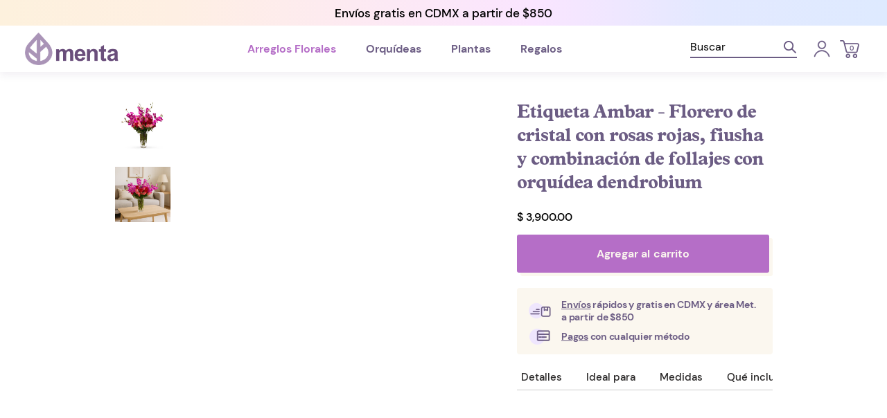

--- FILE ---
content_type: text/css
request_url: https://mentaflores.com/cdn/shop/t/81/assets/bundle.main.min.css?v=107276106683818843921745338992
body_size: 37710
content:
@keyframes fadeInOut{0%{opacity:0;}50%{opacity:1;}to{opacity:0;}}@keyframes fadeIn{0%{opacity:0;}to{opacity:1;}}@keyframes fadeOut{0%{opacity:1;}to{opacity:0;}}@keyframes rotateLeft{0%{transform:rotate(0deg);}to{transform:rotate(-1turn);}}@keyframes rotateRight{0%{transform:rotate(0deg);}to{transform:rotate(1turn);}}@keyframes translateLeft{0%{transform:translateX(-100%);}to{transform:translateX(0);}}@keyframes translateRight{0%{transform:translateX(100%);}to{transform:translateX(0);}}@keyframes translateTop{0%{transform:translateY(-100%);}to{transform:translateY(0);}}@keyframes translateTopInvert{0%{transform:translateY(0);}to{transform:translateY(-100%);}}@keyframes translateBottom{0%{transform:translateY(100%);}to{transform:translateY(0);}}@keyframes DrawAdded{40%{fill:transparent;stroke-dashoffset:0;}50%{fill:var(--black);}60%{transform:scale(1);}70%{transform:scale(1.3);}80%{opacity:1;transform:scale(1);}to{fill:var(--black);opacity:0;stroke-dashoffset:0;}}@keyframes Shake{0%{transform:rotate(0deg);}20%{transform:rotate(15deg);}40%{transform:rotate(-10deg);}60%{transform:rotate(5deg);}80%{transform:rotate(-5deg);}to{transform:rotate(0deg);}}@keyframes ScaleUp{to{transform:scale(1.1);}}@keyframes ArrowSwipeToRight{0%{left:0;}25%{left:22px;opacity:0;}50%{left:-22px;opacity:0;}75%{left:0;opacity:1;}}@keyframes ArrowSwipeToLeft{0%{left:0;}25%{left:-22px;opacity:0;}50%{left:22px;opacity:0;}75%{left:0;opacity:1;}}@keyframes fadeInMaskMiniCart{0%{opacity:0;}to{opacity:.29;}}@keyframes translateLeftMiniCart{0%{transform:translateX(100%);}to{transform:translateX(0);}}@keyframes fadeOutMaskMiniCart{0%{opacity:.29;}to{opacity:0;}}@keyframes translateRightMiniCart{0%{transform:translateX(0);}to{transform:translateX(100%);}}@keyframes removeItem{0%{opacity:1;transform:translateX(0);}to{opacity:0;transform:translateX(-100%);}}
@font-face{font-display:swap;font-family:DMSans-Medium;font-style:normal;font-weight:500;src:url(DMSans-Medium.eot) format("embedded-opentype"),url(DMSans-Medium.woff2?v19601e5abba) format("woff2"),url(DMSans-Medium.woff) format("woff"),url(DMSans-Medium.ttf) format("truetype"),url(DMSans-Medium.svg) format("svg");}@font-face{font-display:swap;font-family:DMSans-Bold;font-style:normal;font-weight:700;src:url(DMSans-Bold.eot) format("embedded-opentype"),url(DMSans-Bold.woff2?v19601e5abb9) format("woff2"),url(DMSans-Bold.woff) format("woff"),url(DMSans-Bold.ttf) format("truetype"),url(DMSans-Bold.svg) format("svg");}@font-face{font-display:swap;font-family:DMSans-Italic;font-style:normal;font-weight:400;src:url(DMSans-Italic.eot) format("embedded-opentype"),url(DMSans-Italic.woff2?v19601e5abba) format("woff2"),url(DMSans-Italic.woff) format("woff"),url(DMSans-Italic.ttf) format("truetype"),url(DMSans-Italic.svg) format("svg");}@font-face{font-display:swap;font-family:DMSans-Regular;font-style:normal;font-weight:400;src:url(DMSans-Regular.eot) format("embedded-opentype"),url(DMSans-Regular.woff2?v19601e5abba) format("woff2"),url(DMSans-Regular.woff) format("woff"),url(DMSans-Regular.ttf) format("truetype"),url(DMSans-Regular.svg) format("svg");}@font-face{font-display:swap;font-family:DMSans-MediumItalic;font-style:normal;font-weight:500;src:url(DMSans-MediumItalic.eot) format("embedded-opentype"),url(DMSans-MediumItalic.woff2?v19601e5abba) format("woff2"),url(DMSans-MediumItalic.woff) format("woff"),url(DMSans-MediumItalic.ttf) format("truetype"),url(DMSans-MediumItalic.svg) format("svg");}@font-face{font-display:swap;font-family:DMSans-BoldItalic;font-style:normal;font-weight:700;src:url(DMSans-BoldItalic.eot) format("embedded-opentype"),url(DMSans-BoldItalic.woff2?v19601e5abba) format("woff2"),url(DMSans-BoldItalic.woff) format("woff"),url(DMSans-BoldItalic.ttf) format("truetype"),url(DMSans-BoldItalic.svg) format("svg");}@font-face{font-display:swap;font-family:Index-Bold;font-style:normal;font-weight:700;src:url(Index-Bold.eot) format("embedded-opentype"),url(Index-Bold.woff2?v19601e5abbb) format("woff2"),url(Index-Bold.woff) format("woff"),url(Index-Bold.ttf) format("truetype"),url(Index-Bold.svg) format("svg");}
:root{--black:#000;--white:#fff;--red:red;--green:#0f0;--blue:#00f;--disable-color:#969696;--gray-input:#eaebef;--success-color:#1f873d;--success-bg-color:#f8fff9;--error-color:#d20000;--error-bg-color:#fff8f8;--font-primary-regular:"DMSans-Regular";--font-primary-regular-italic:"DMSans-Italic";--font-primary-medium:"DMSans-Medium";--font-primary-medium-italic:"DMSans-MediumItalic";--font-primary-bold:"DMSans-Bold";--font-primary-bold-italic:"DMSans-BoldItalic";--font-secondary-bold:"Index-Bold";--primary-color:#b56ec7;--secondary-color:#6c5d84;--tertiary-color:#fbf7ef;--fourthy-color:#efe6fd;--light-primary:#ede2fb;--PageSpacingTopTitle:74px;--PageSpacingBottomTitle:67px;}@media (max-width:1439px){:root{--PageSpacingTopTitle:56px;--PageSpacingBottomTitle:50px;}}@media (max-width:600px){:root{--PageSpacingTopTitle:34px;--PageSpacingBottomTitle:31px;}}
.slick-slider{box-sizing:border-box;-webkit-tap-highlight-color:transparent;touch-action:pan-y;-webkit-touch-callout:none;-webkit-user-select:none;user-select:none;}.slick-list,.slick-slider{display:block;position:relative;}.slick-list{margin:0;overflow:hidden;padding:0;}.slick-list:focus{outline:0;}.slick-list.dragging{cursor:pointer;cursor:hand;}.slick-slider .slick-list,.slick-slider .slick-track{transform:translateZ(0);}.slick-track{display:block;left:0;margin-left:auto;margin-right:auto;position:relative;top:0;}.slick-track:after,.slick-track:before{content:"";display:table;}.slick-track:after{clear:both;}.slick-loading .slick-track{visibility:hidden;}.slick-slide{display:none;float:left;height:100%;min-height:1px;}[dir=rtl] .slick-slide{float:right;}.slick-slide img{display:block;}.slick-slide.slick-loading img{display:none;}.slick-slide.dragging img{pointer-events:none;}.slick-initialized .slick-slide{display:block;}.slick-loading .slick-slide{visibility:hidden;}.slick-vertical .slick-slide{border:1px solid transparent;display:block;height:auto;}.slick-arrow.slick-hidden{display:none;}
.removeScroll{overflow:hidden;}.shopify-section{margin:0;padding:0;}.MainContent{min-height:calc(100vh - 500px);}.hidden{display:none;}.admin-content-iframe-wrapper{height:0;overflow:hidden;padding-bottom:56.25%;position:relative;width:100%;}.admin-content-iframe-wrapper iframe{height:100%;left:0;position:absolute;top:0;width:100%;}*{box-shadow:unset;box-sizing:border-box;-webkit-font-smoothing:antialiased;-moz-osx-font-smoothing:grayscale;margin:0;outline:0;-webkit-overflow-scrolling:touch;padding:0;scrollbar-width:none;-webkit-tap-highlight-color:rgba($white,0);-webkit-tap-highlight-color:transparent;}input::-webkit-inner-spin-button,input::-webkit-outer-spin-button{-webkit-appearance:none;}input[type=number]{-moz-appearance:textfield;}body,html{font-family:var(--font-primary-medium);font-size:14px;font-weight:400;line-height:1;margin:0;padding:0;width:100%;}html{padding:0!important;}#qab_container{display:none!important;}a{color:var(--black);text-decoration:none;}img,svg{height:auto;max-width:100%;}img:not([src]),img[src*=no-image],img[src=""]{opacity:0;}svg:not(:root){overflow:unset;}li{list-style:none;}b,b *,strong,strong *{font-family:var(--font-primary-bold);font-weight:700;}em,em *,i,i *{font-style:italic;}s,s *,u,u *{text-decoration:underline;}table{border-collapse:collapse;border-spacing:0;width:100%;}td,th{border:1px solid #e8e9eb;padding:10px 14px;text-align:left;}[role=button],a,button,input,label,select,textarea{touch-action:manipulation;}.boost-pfs-search-suggestion-wrapper{min-width:360px;}.boost-pfs-search-suggestion-item-product .boost-pfs-search-suggestion-left{min-width:56px;}.boost-pfs-search-suggestion-item-product .boost-pfs-search-suggestion-left img[src*=no-image]{opacity:0;}.boost-pfs-search-suggestion-item-product .ui-menu-item-wrapper{align-items:center;display:flex;}.boost-pfs-search-suggestion-product-price .boost-pfs-search-suggestion-product-regular-price,.boost-pfs-search-suggestion-product-price .boost-pfs-search-suggestion-product-sale-price,.boost-pfs-search-suggestion-product-price>s{color:var(--black);font-family:var(--font-primary-medium);font-size:14px;font-stretch:normal;font-style:normal;font-weight:500;letter-spacing:normal;line-height:normal;text-align:center;}.boost-pfs-search-suggestion-product-price>s{color:#8c8c8c;text-decoration:line-through;}.boost-pfs-search-suggestion-product-price .boost-pfs-search-suggestion-product-sale-price{color:var(--primary-color);}body:not(.template-page-facturacion){.facturacion-section{padding-bottom:50px;padding-top:50px;}}body:not(.template-page-contact){.contact-form-section{padding-bottom:50px;padding-top:50px;}}@media (max-width:783px){.boost-pfs-search-suggestion-wrapper{min-width:unset;}}
.icon-wrapper,.img-wrapper{align-items:center;display:flex;justify-content:center;}.icon-element{height:15px;max-width:unset;width:15px;}.back-img-wrapper{height:0;overflow:hidden;padding-bottom:56.25%;position:relative;width:100%;}.back-img-wrapper .back-img{height:100%;left:0;object-fit:cover;object-position:center;position:absolute;top:0;transition:.3s;width:100%;}.back-img-wrapper .back-img-hover{opacity:0;}.WrapperWithMobileImage .back-img-desktop{display:block;}.WrapperWithMobileImage .back-img-mobile{display:none;}.video-wrapper{height:0;overflow:hidden;padding-bottom:56.25%;position:relative;width:100%;}.video-wrapper iframe,.video-wrapper video{border:0;height:100%;left:0;position:absolute;top:0;width:100%;}@media (max-width:600px){.WrapperWithMobileImage .back-img-desktop{display:none;}.WrapperWithMobileImage .back-img-mobile{display:block;}}@media (hover:hover){.back-img-wrapper.with-hover-image:hover .back-img{opacity:0;}.back-img-wrapper.with-hover-image:hover .back-img-hover{opacity:1;}}
@font-face{font-family:swiper-icons;font-style:normal;font-weight:400;src:url("data:application/font-woff;charset=utf-8;base64, [base64]//wADZ2x5ZgAAAywAAADMAAAD2MHtryVoZWFkAAABbAAAADAAAAA2E2+eoWhoZWEAAAGcAAAAHwAAACQC9gDzaG10eAAAAigAAAAZAAAArgJkABFsb2NhAAAC0AAAAFoAAABaFQAUGG1heHAAAAG8AAAAHwAAACAAcABAbmFtZQAAA/gAAAE5AAACXvFdBwlwb3N0AAAFNAAAAGIAAACE5s74hXjaY2BkYGAAYpf5Hu/j+W2+MnAzMYDAzaX6QjD6/4//Bxj5GA8AuRwMYGkAPywL13jaY2BkYGA88P8Agx4j+/8fQDYfA1AEBWgDAIB2BOoAeNpjYGRgYNBh4GdgYgABEMnIABJzYNADCQAACWgAsQB42mNgYfzCOIGBlYGB0YcxjYGBwR1Kf2WQZGhhYGBiYGVmgAFGBiQQkOaawtDAoMBQxXjg/wEGPcYDDA4wNUA2CCgwsAAAO4EL6gAAeNpj2M0gyAACqxgGNWBkZ2D4/wMA+xkDdgAAAHjaY2BgYGaAYBkGRgYQiAHyGMF8FgYHIM3DwMHABGQrMOgyWDLEM1T9/w8UBfEMgLzE////P/5//f/V/xv+r4eaAAeMbAxwIUYmIMHEgKYAYjUcsDAwsLKxc3BycfPw8jEQA/[base64]/uznmfPFBNODM2K7MTQ45YEAZqGP81AmGGcF3iPqOop0r1SPTaTbVkfUe4HXj97wYE+yNwWYxwWu4v1ugWHgo3S1XdZEVqWM7ET0cfnLGxWfkgR42o2PvWrDMBSFj/IHLaF0zKjRgdiVMwScNRAoWUoH78Y2icB/yIY09An6AH2Bdu/UB+yxopYshQiEvnvu0dURgDt8QeC8PDw7Fpji3fEA4z/PEJ6YOB5hKh4dj3EvXhxPqH/SKUY3rJ7srZ4FZnh1PMAtPhwP6fl2PMJMPDgeQ4rY8YT6Gzao0eAEA409DuggmTnFnOcSCiEiLMgxCiTI6Cq5DZUd3Qmp10vO0LaLTd2cjN4fOumlc7lUYbSQcZFkutRG7g6JKZKy0RmdLY680CDnEJ+UMkpFFe1RN7nxdVpXrC4aTtnaurOnYercZg2YVmLN/d/gczfEimrE/fs/bOuq29Zmn8tloORaXgZgGa78yO9/cnXm2BpaGvq25Dv9S4E9+5SIc9PqupJKhYFSSl47+Qcr1mYNAAAAeNptw0cKwkAAAMDZJA8Q7OUJvkLsPfZ6zFVERPy8qHh2YER+3i/BP83vIBLLySsoKimrqKqpa2hp6+jq6RsYGhmbmJqZSy0sraxtbO3sHRydnEMU4uR6yx7JJXveP7WrDycAAAAAAAH//wACeNpjYGRgYOABYhkgZgJCZgZNBkYGLQZtIJsFLMYAAAw3ALgAeNolizEKgDAQBCchRbC2sFER0YD6qVQiBCv/H9ezGI6Z5XBAw8CBK/m5iQQVauVbXLnOrMZv2oLdKFa8Pjuru2hJzGabmOSLzNMzvutpB3N42mNgZGBg4GKQYzBhYMxJLMlj4GBgAYow/P/PAJJhLM6sSoWKfWCAAwDAjgbRAAB42mNgYGBkAIIbCZo5IPrmUn0hGA0AO8EFTQAA");}:root{--swiper-theme-color:#007aff;}.swiper,:host{display:block;margin-left:auto;margin-right:auto;position:relative;z-index:1;}.swiper{list-style:none;overflow:hidden;padding:0;}.swiper-vertical>.swiper-wrapper{flex-direction:column;}.swiper-wrapper{box-sizing:initial;display:flex;height:100%;position:relative;transition-property:transform;transition-timing-function:var(--swiper-wrapper-transition-timing-function,initial);width:100%;z-index:1;}.swiper-android .swiper-slide,.swiper-ios .swiper-slide,.swiper-wrapper{transform:translateZ(0);}.swiper-horizontal{touch-action:pan-y;}.swiper-vertical{touch-action:pan-x;}.swiper-slide{display:block;flex-shrink:0;height:100%;position:relative;transition-property:transform;width:100%;}.swiper-slide-invisible-blank{visibility:hidden;}.swiper-autoheight,.swiper-autoheight .swiper-slide{height:auto;}.swiper-autoheight .swiper-wrapper{align-items:flex-start;transition-property:transform,height;}.swiper-backface-hidden .swiper-slide{-webkit-backface-visibility:hidden;backface-visibility:hidden;transform:translateZ(0);}.swiper-3d.swiper-css-mode .swiper-wrapper{perspective:1200px;}.swiper-3d .swiper-wrapper{transform-style:preserve-3d;}.swiper-3d{perspective:1200px;}.swiper-3d .swiper-cube-shadow,.swiper-3d .swiper-slide{transform-style:preserve-3d;}.swiper-css-mode>.swiper-wrapper{overflow:auto;-ms-overflow-style:none;scrollbar-width:none;}.swiper-css-mode>.swiper-wrapper::-webkit-scrollbar{display:none;}.swiper-css-mode>.swiper-wrapper>.swiper-slide{scroll-snap-align:start start;}.swiper-css-mode.swiper-horizontal>.swiper-wrapper{-webkit-scroll-snap-type:x mandatory;scroll-snap-type:x mandatory;}.swiper-css-mode.swiper-vertical>.swiper-wrapper{-webkit-scroll-snap-type:y mandatory;scroll-snap-type:y mandatory;}.swiper-css-mode.swiper-free-mode>.swiper-wrapper{-webkit-scroll-snap-type:none;scroll-snap-type:none;}.swiper-css-mode.swiper-free-mode>.swiper-wrapper>.swiper-slide{scroll-snap-align:none;}.swiper-css-mode.swiper-centered>.swiper-wrapper:before{content:"";flex-shrink:0;order:9999;}.swiper-css-mode.swiper-centered>.swiper-wrapper>.swiper-slide{scroll-snap-align:center center;scroll-snap-stop:always;}[dir=ltr] .swiper-css-mode.swiper-centered.swiper-horizontal>.swiper-wrapper>.swiper-slide:first-child{margin-left:var(--swiper-centered-offset-before);}[dir=rtl] .swiper-css-mode.swiper-centered.swiper-horizontal>.swiper-wrapper>.swiper-slide:first-child{margin-right:var(--swiper-centered-offset-before);}.swiper-css-mode.swiper-centered.swiper-horizontal>.swiper-wrapper:before{height:100%;min-height:1px;width:var(--swiper-centered-offset-after);}.swiper-css-mode.swiper-centered.swiper-vertical>.swiper-wrapper>.swiper-slide:first-child{margin-top:var(--swiper-centered-offset-before);}.swiper-css-mode.swiper-centered.swiper-vertical>.swiper-wrapper:before{height:var(--swiper-centered-offset-after);min-width:1px;width:100%;}.swiper-3d .swiper-slide-shadow,.swiper-3d .swiper-slide-shadow-bottom,.swiper-3d .swiper-slide-shadow-left,.swiper-3d .swiper-slide-shadow-right,.swiper-3d .swiper-slide-shadow-top{height:100%;left:0;pointer-events:none;position:absolute;top:0;width:100%;z-index:10;}.swiper-3d .swiper-slide-shadow{background:rgba(0,0,0,.15);}.swiper-3d .swiper-slide-shadow-left{background-image:linear-gradient(270deg,rgba(0,0,0,.5),transparent);}.swiper-3d .swiper-slide-shadow-right{background-image:linear-gradient(90deg,rgba(0,0,0,.5),transparent);}.swiper-3d .swiper-slide-shadow-top{background-image:linear-gradient(0deg,rgba(0,0,0,.5),transparent);}.swiper-3d .swiper-slide-shadow-bottom{background-image:linear-gradient(180deg,rgba(0,0,0,.5),transparent);}.swiper-lazy-preloader{border:4px solid var(--swiper-preloader-color,var(--swiper-theme-color));border-radius:50%;border-top:4px solid transparent;box-sizing:border-box;height:42px;left:50%;margin-left:-21px;margin-top:-21px;position:absolute;top:50%;transform-origin:50%;width:42px;z-index:10;}.swiper-watch-progress .swiper-slide-visible .swiper-lazy-preloader,.swiper:not(.swiper-watch-progress) .swiper-lazy-preloader{animation:swiper-preloader-spin 1s linear infinite;}.swiper-lazy-preloader-white{--swiper-preloader-color:#fff;}.swiper-lazy-preloader-black{--swiper-preloader-color:#000;}@keyframes swiper-preloader-spin{0%{transform:rotate(0deg);}to{transform:rotate(1turn);}}.swiper-virtual .swiper-slide{-webkit-backface-visibility:hidden;transform:translateZ(0);}.swiper-virtual.swiper-css-mode .swiper-wrapper:after{content:"";left:0;pointer-events:none;position:absolute;top:0;}.swiper-virtual.swiper-css-mode.swiper-horizontal .swiper-wrapper:after{height:1px;width:var(--swiper-virtual-size);}.swiper-virtual.swiper-css-mode.swiper-vertical .swiper-wrapper:after{height:var(--swiper-virtual-size);width:1px;}:root{--swiper-navigation-size:44px;}.swiper-button-next,.swiper-button-prev{align-items:center;color:var(--swiper-navigation-color,var(--swiper-theme-color));cursor:pointer;display:flex;height:var(--swiper-navigation-size);justify-content:center;margin-top:calc(0px - var(--swiper-navigation-size)/2);position:absolute;top:var(--swiper-navigation-top-offset,50%);width:calc(var(--swiper-navigation-size)/44*27);z-index:10;}.swiper-button-next.swiper-button-disabled,.swiper-button-prev.swiper-button-disabled{cursor:auto;opacity:.35;pointer-events:none;}.swiper-button-next.swiper-button-hidden,.swiper-button-prev.swiper-button-hidden{cursor:auto;opacity:0;pointer-events:none;}.swiper-navigation-disabled .swiper-button-next,.swiper-navigation-disabled .swiper-button-prev{display:none!important;}.swiper-button-next svg,.swiper-button-prev svg{height:100%;object-fit:contain;transform-origin:center;width:100%;}.swiper-rtl .swiper-button-next svg,.swiper-rtl .swiper-button-prev svg{transform:rotate(180deg);}.swiper-button-prev,.swiper-rtl .swiper-button-next{left:var(--swiper-navigation-sides-offset,10px);right:auto;}.swiper-button-lock{display:none;}.swiper-button-next:after,.swiper-button-prev:after{font-family:swiper-icons;font-size:var(--swiper-navigation-size);font-variant:normal;letter-spacing:0;line-height:1;text-transform:none!important;}.swiper-button-prev:after,.swiper-rtl .swiper-button-next:after{content:"prev";}.swiper-button-next,.swiper-rtl .swiper-button-prev{left:auto;right:var(--swiper-navigation-sides-offset,10px);}.swiper-button-next:after,.swiper-rtl .swiper-button-prev:after{content:"next";}.swiper-pagination{position:absolute;text-align:center;transform:translateZ(0);transition:opacity .3s;z-index:10;}.swiper-pagination.swiper-pagination-hidden{opacity:0;}.swiper-pagination-disabled>.swiper-pagination,.swiper-pagination.swiper-pagination-disabled{display:none!important;}.swiper-horizontal>.swiper-pagination-bullets,.swiper-pagination-bullets.swiper-pagination-horizontal,.swiper-pagination-custom,.swiper-pagination-fraction{bottom:var(--swiper-pagination-bottom,8px);left:0;top:var(--swiper-pagination-top,auto);width:100%;}.swiper-pagination-bullets-dynamic{font-size:0;overflow:hidden;}.swiper-pagination-bullets-dynamic .swiper-pagination-bullet{position:relative;transform:scale(.33);}.swiper-pagination-bullets-dynamic .swiper-pagination-bullet-active,.swiper-pagination-bullets-dynamic .swiper-pagination-bullet-active-main{transform:scale(1);}.swiper-pagination-bullets-dynamic .swiper-pagination-bullet-active-prev{transform:scale(.66);}.swiper-pagination-bullets-dynamic .swiper-pagination-bullet-active-prev-prev{transform:scale(.33);}.swiper-pagination-bullets-dynamic .swiper-pagination-bullet-active-next{transform:scale(.66);}.swiper-pagination-bullets-dynamic .swiper-pagination-bullet-active-next-next{transform:scale(.33);}.swiper-pagination-bullet{background:var(--swiper-pagination-bullet-inactive-color,#000);border-radius:var(--swiper-pagination-bullet-border-radius,50%);display:inline-block;height:var(--swiper-pagination-bullet-height,var(--swiper-pagination-bullet-size,8px));opacity:var(--swiper-pagination-bullet-inactive-opacity,.2);width:var(--swiper-pagination-bullet-width,var(--swiper-pagination-bullet-size,8px));}button.swiper-pagination-bullet{-webkit-appearance:none;appearance:none;border:none;box-shadow:none;margin:0;padding:0;}.swiper-pagination-clickable .swiper-pagination-bullet{cursor:pointer;}.swiper-pagination-bullet:only-child{display:none!important;}.swiper-pagination-bullet-active{background:var(--swiper-pagination-color,var(--swiper-theme-color));opacity:var(--swiper-pagination-bullet-opacity,1);}.swiper-pagination-vertical.swiper-pagination-bullets,.swiper-vertical>.swiper-pagination-bullets{left:var(--swiper-pagination-left,auto);right:var(--swiper-pagination-right,8px);top:50%;transform:translate3d(0,-50%,0);}.swiper-pagination-vertical.swiper-pagination-bullets .swiper-pagination-bullet,.swiper-vertical>.swiper-pagination-bullets .swiper-pagination-bullet{display:block;margin:var(--swiper-pagination-bullet-vertical-gap,6px) 0;}.swiper-pagination-vertical.swiper-pagination-bullets.swiper-pagination-bullets-dynamic,.swiper-vertical>.swiper-pagination-bullets.swiper-pagination-bullets-dynamic{top:50%;transform:translateY(-50%);width:8px;}.swiper-pagination-vertical.swiper-pagination-bullets.swiper-pagination-bullets-dynamic .swiper-pagination-bullet,.swiper-vertical>.swiper-pagination-bullets.swiper-pagination-bullets-dynamic .swiper-pagination-bullet{display:inline-block;transition:transform .2s,top .2s;}.swiper-horizontal>.swiper-pagination-bullets .swiper-pagination-bullet,.swiper-pagination-horizontal.swiper-pagination-bullets .swiper-pagination-bullet{margin:0 var(--swiper-pagination-bullet-horizontal-gap,4px);}.swiper-horizontal>.swiper-pagination-bullets.swiper-pagination-bullets-dynamic,.swiper-pagination-horizontal.swiper-pagination-bullets.swiper-pagination-bullets-dynamic{left:50%;transform:translateX(-50%);white-space:nowrap;}.swiper-horizontal>.swiper-pagination-bullets.swiper-pagination-bullets-dynamic .swiper-pagination-bullet,.swiper-pagination-horizontal.swiper-pagination-bullets.swiper-pagination-bullets-dynamic .swiper-pagination-bullet{transition:transform .2s,left .2s;}.swiper-horizontal.swiper-rtl>.swiper-pagination-bullets-dynamic .swiper-pagination-bullet{transition:transform .2s,right .2s;}.swiper-pagination-fraction{color:var(--swiper-pagination-fraction-color,inherit);}.swiper-pagination-progressbar{background:var(--swiper-pagination-progressbar-bg-color,rgba(0,0,0,.25));position:absolute;}.swiper-pagination-progressbar .swiper-pagination-progressbar-fill{background:var(--swiper-pagination-color,var(--swiper-theme-color));height:100%;left:0;position:absolute;top:0;transform:scale(0);transform-origin:left top;width:100%;}.swiper-rtl .swiper-pagination-progressbar .swiper-pagination-progressbar-fill{transform-origin:right top;}.swiper-horizontal>.swiper-pagination-progressbar,.swiper-pagination-progressbar.swiper-pagination-horizontal,.swiper-pagination-progressbar.swiper-pagination-vertical.swiper-pagination-progressbar-opposite,.swiper-vertical>.swiper-pagination-progressbar.swiper-pagination-progressbar-opposite{height:var(--swiper-pagination-progressbar-size,4px);left:0;top:0;width:100%;}.swiper-horizontal>.swiper-pagination-progressbar.swiper-pagination-progressbar-opposite,.swiper-pagination-progressbar.swiper-pagination-horizontal.swiper-pagination-progressbar-opposite,.swiper-pagination-progressbar.swiper-pagination-vertical,.swiper-vertical>.swiper-pagination-progressbar{height:100%;left:0;top:0;width:var(--swiper-pagination-progressbar-size,4px);}.swiper-pagination-lock{display:none;}.swiper-scrollbar{background:var(--swiper-scrollbar-bg-color,rgba(0,0,0,.1));border-radius:var(--swiper-scrollbar-border-radius,10px);position:relative;touch-action:none;}.swiper-scrollbar-disabled>.swiper-scrollbar,.swiper-scrollbar.swiper-scrollbar-disabled{display:none!important;}.swiper-horizontal>.swiper-scrollbar,.swiper-scrollbar.swiper-scrollbar-horizontal{bottom:var(--swiper-scrollbar-bottom,4px);height:var(--swiper-scrollbar-size,4px);left:var(--swiper-scrollbar-sides-offset,1%);position:absolute;top:var(--swiper-scrollbar-top,auto);width:calc(100% - var(--swiper-scrollbar-sides-offset,1%)*2);z-index:50;}.swiper-scrollbar.swiper-scrollbar-vertical,.swiper-vertical>.swiper-scrollbar{height:calc(100% - var(--swiper-scrollbar-sides-offset,1%)*2);left:var(--swiper-scrollbar-left,auto);position:absolute;right:var(--swiper-scrollbar-right,4px);top:var(--swiper-scrollbar-sides-offset,1%);width:var(--swiper-scrollbar-size,4px);z-index:50;}.swiper-scrollbar-drag{background:var(--swiper-scrollbar-drag-bg-color,rgba(0,0,0,.5));border-radius:var(--swiper-scrollbar-border-radius,10px);height:100%;left:0;position:relative;top:0;width:100%;}.swiper-scrollbar-cursor-drag{cursor:move;}.swiper-scrollbar-lock{display:none;}.swiper-zoom-container{align-items:center;display:flex;height:100%;justify-content:center;text-align:center;width:100%;}.swiper-zoom-container>canvas,.swiper-zoom-container>img,.swiper-zoom-container>svg{max-height:100%;max-width:100%;object-fit:contain;}.swiper-slide-zoomed{cursor:move;touch-action:none;}.swiper .swiper-notification{left:0;opacity:0;pointer-events:none;position:absolute;top:0;z-index:-1000;}.swiper-free-mode>.swiper-wrapper{margin:0 auto;transition-timing-function:ease-out;}.swiper-grid>.swiper-wrapper{flex-wrap:wrap;}.swiper-grid-column>.swiper-wrapper{flex-direction:column;flex-wrap:wrap;}.swiper-fade.swiper-free-mode .swiper-slide{transition-timing-function:ease-out;}.swiper-fade .swiper-slide{pointer-events:none;transition-property:opacity;}.swiper-fade .swiper-slide .swiper-slide{pointer-events:none;}.swiper-fade .swiper-slide-active,.swiper-fade .swiper-slide-active .swiper-slide-active{pointer-events:auto;}.swiper.swiper-cube{overflow:visible;}.swiper-cube .swiper-slide{-webkit-backface-visibility:hidden;backface-visibility:hidden;height:100%;pointer-events:none;transform-origin:0 0;visibility:hidden;width:100%;z-index:1;}.swiper-cube .swiper-slide .swiper-slide{pointer-events:none;}.swiper-cube.swiper-rtl .swiper-slide{transform-origin:100% 0;}.swiper-cube .swiper-slide-active,.swiper-cube .swiper-slide-active .swiper-slide-active{pointer-events:auto;}.swiper-cube .swiper-slide-active,.swiper-cube .swiper-slide-next,.swiper-cube .swiper-slide-prev{pointer-events:auto;visibility:visible;}.swiper-cube .swiper-cube-shadow{bottom:0;height:100%;left:0;opacity:.6;position:absolute;width:100%;z-index:0;}.swiper-cube .swiper-cube-shadow:before{background:#000;bottom:0;content:"";filter:blur(50px);left:0;position:absolute;right:0;top:0;}.swiper-cube .swiper-slide-next+.swiper-slide{pointer-events:auto;visibility:visible;}.swiper-cube .swiper-slide-shadow-cube.swiper-slide-shadow-bottom,.swiper-cube .swiper-slide-shadow-cube.swiper-slide-shadow-left,.swiper-cube .swiper-slide-shadow-cube.swiper-slide-shadow-right,.swiper-cube .swiper-slide-shadow-cube.swiper-slide-shadow-top{-webkit-backface-visibility:hidden;backface-visibility:hidden;z-index:0;}.swiper.swiper-flip{overflow:visible;}.swiper-flip .swiper-slide{-webkit-backface-visibility:hidden;backface-visibility:hidden;pointer-events:none;z-index:1;}.swiper-flip .swiper-slide .swiper-slide{pointer-events:none;}.swiper-flip .swiper-slide-active,.swiper-flip .swiper-slide-active .swiper-slide-active{pointer-events:auto;}.swiper-flip .swiper-slide-shadow-flip.swiper-slide-shadow-bottom,.swiper-flip .swiper-slide-shadow-flip.swiper-slide-shadow-left,.swiper-flip .swiper-slide-shadow-flip.swiper-slide-shadow-right,.swiper-flip .swiper-slide-shadow-flip.swiper-slide-shadow-top{-webkit-backface-visibility:hidden;backface-visibility:hidden;z-index:0;}.swiper-creative .swiper-slide{-webkit-backface-visibility:hidden;backface-visibility:hidden;overflow:hidden;transition-property:transform,opacity,height;}.swiper.swiper-cards{overflow:visible;}.swiper-cards .swiper-slide{-webkit-backface-visibility:hidden;backface-visibility:hidden;overflow:hidden;transform-origin:center bottom;}.swiper:not(.swiper-initialized){opacity:0;}.swiper-wrapper{-webkit-transform-style:preserve-3d;}.swiper-slide,.swiper-wrapper{-webkit-backface-visibility:hidden;}.swiper-slide{-webkit-transform:translateZ(0);}
[type=search]::-ms-clear,[type=search]::-ms-reveal{display:none;height:0;width:0;}[type=search]::-webkit-search-cancel-button,[type=search]::-webkit-search-decoration,[type=search]::-webkit-search-results-button,[type=search]::-webkit-search-results-decoration{display:none;}[type=submit],button{-webkit-appearance:none;appearance:none;background-color:initial;border:0;border-radius:0;cursor:pointer;}.label{color:var(--secondary-color);display:inline-block;font-family:var(--font-primary-bold);font-size:calc(12.53488px + .34884vw);font-weight:700;margin-bottom:13px;}.input-text,.label{font-stretch:normal;font-style:normal;letter-spacing:normal;line-height:normal;}.input-text{-webkit-appearance:none;appearance:none;background-color:var(--white);background-position:right 15px center;border:1px solid var(--gray-input);border-radius:0;box-shadow:unset!important;color:#2e2c2c;font-family:var(--font-primary-medium);font-size:13px;font-weight:500;height:unset;max-height:unset;max-width:unset;min-height:unset;min-width:unset;outline:0;padding:11px 25px;width:100%;}textarea{height:208px;resize:none;}.input--error{border:1px solid var(--error-color)!important;}@media screen and (max-width:420px){.label{font-size:14px;}}@media screen and (min-width:1280px){.label{font-size:17px;}}
.title-page,.title-page *{color:var(--secondary-color);font-family:var(--font-secondary-bold);font-size:calc(15.65116px + 1.51163vw);font-stretch:normal;font-style:normal;font-weight:700;letter-spacing:normal;line-height:1;text-align:center;}.BasicStylesTexts,.BasicStylesTexts *{color:#373737;font-family:var(--font-primary-regular);font-stretch:normal;font-style:normal;font-weight:400;letter-spacing:normal;}.BasicStylesTexts a,.BasicStylesTexts a *,.BasicStylesTexts blockquote,.BasicStylesTexts blockquote *,.BasicStylesTexts li,.BasicStylesTexts li *,.BasicStylesTexts p,.BasicStylesTexts p *,.BasicStylesTexts span,.BasicStylesTexts span *,.BasicStylesTexts td,.BasicStylesTexts td *,.BasicStylesTexts th,.BasicStylesTexts th *{font-size:calc(12.53488px + .34884vw);line-height:calc(19.5814px + .81395vw);}.BasicStylesTexts h1,.BasicStylesTexts h1 *,.BasicStylesTexts h2,.BasicStylesTexts h2 *,.BasicStylesTexts h3,.BasicStylesTexts h3 *,.BasicStylesTexts h4,.BasicStylesTexts h4 *,.BasicStylesTexts h5,.BasicStylesTexts h5 *,.BasicStylesTexts h6,.BasicStylesTexts h6 *{font-family:var(--font-primary-bold);font-weight:700;}.BasicStylesTexts h1,.BasicStylesTexts h1 *{font-size:2em;}.BasicStylesTexts em strong,.BasicStylesTexts em strong *,.BasicStylesTexts strong em,.BasicStylesTexts strong em *{font-family:var(--font-primary-bold-italic);font-style:italic;font-weight:700;}.BasicStylesTexts strong,.BasicStylesTexts strong *{font-family:var(--font-primary-bold);font-weight:700;}.BasicStylesTexts em,.BasicStylesTexts em *{font-family:var(--font-primary-regular-italic);font-style:italic;}.BasicStylesTexts a,.BasicStylesTexts a *,.BasicStylesTexts s,.BasicStylesTexts s *{text-decoration:underline;}.BasicStylesTexts a:hover,.BasicStylesTexts a :hover{color:var(--primary-color);}.BasicStylesTexts ol,.BasicStylesTexts ul{margin-left:2em;}.BasicStylesTexts ol li,.BasicStylesTexts ul li{list-style:unset;}.BasicStylesTexts blockquote{border-left:2px solid var(--primary-color);margin-left:1em;padding:1em;}@media screen and (max-width:420px){.title-page,.title-page *{font-size:22px;}.BasicStylesTexts a,.BasicStylesTexts a *,.BasicStylesTexts blockquote,.BasicStylesTexts blockquote *,.BasicStylesTexts li,.BasicStylesTexts li *,.BasicStylesTexts p,.BasicStylesTexts p *,.BasicStylesTexts span,.BasicStylesTexts span *,.BasicStylesTexts td,.BasicStylesTexts td *,.BasicStylesTexts th,.BasicStylesTexts th *{font-size:14px;line-height:23px;}}@media screen and (min-width:1280px){.title-page,.title-page *{font-size:35px;}.BasicStylesTexts a,.BasicStylesTexts a *,.BasicStylesTexts blockquote,.BasicStylesTexts blockquote *,.BasicStylesTexts li,.BasicStylesTexts li *,.BasicStylesTexts p,.BasicStylesTexts p *,.BasicStylesTexts span,.BasicStylesTexts span *,.BasicStylesTexts td,.BasicStylesTexts td *,.BasicStylesTexts th,.BasicStylesTexts th *{font-size:17px;line-height:30px;}}
.btn-primary{align-items:center;-webkit-appearance:none;appearance:none;background-color:var(--primary-color);border:0;border-radius:3px;box-shadow:6px 6px 0 0 var(--tertiary-color);cursor:pointer;display:flex;height:55px;justify-content:center;max-width:249px;overflow:hidden;padding:0 5px;position:relative;transition:.3s;width:100%;}.btn-primary,.btn-primary *{color:var(--tertiary-color);font-family:var(--font-primary-bold);font-size:calc(1.04489px + 1.24688vw);font-stretch:normal;font-style:normal;font-weight:700;letter-spacing:calc(-.00182px + .00499vw);line-height:normal;text-align:center;}.btn-primary:hover{background-color:var(--secondary-color);box-shadow:6px 6px 0 0 var(--fourthy-color);}.TemplateProduct-yotpo-container .yotpo-main-widget .main-widget>.yotpo-display-wrapper .yotpo-regular-box>.yotpo-default-button,.TemplateProduct-yotpo-container .yotpo-main-widget .main-widget>form .yotpo-submit{align-items:center;-webkit-appearance:none;appearance:none;background-color:var(--primary-color);border:0;border-radius:3px;box-shadow:6px 6px 0 0 var(--tertiary-color);cursor:pointer;display:flex;height:55px;justify-content:center;max-width:249px;overflow:hidden;padding:0 5px;position:relative;transition:.3s;width:100%;}.TemplateProduct-yotpo-container .yotpo-main-widget .main-widget>.yotpo-display-wrapper .yotpo-regular-box>.yotpo-default-button,.TemplateProduct-yotpo-container .yotpo-main-widget .main-widget>.yotpo-display-wrapper .yotpo-regular-box>.yotpo-default-button *,.TemplateProduct-yotpo-container .yotpo-main-widget .main-widget>form .yotpo-submit,.TemplateProduct-yotpo-container .yotpo-main-widget .main-widget>form .yotpo-submit *{color:var(--tertiary-color);font-family:var(--font-primary-bold);font-size:calc(1.04489px + 1.24688vw);font-stretch:normal;font-style:normal;font-weight:700;letter-spacing:calc(-.00182px + .00499vw);line-height:normal;text-align:center;}.TemplateProduct-yotpo-container .yotpo-main-widget .main-widget>.yotpo-display-wrapper .yotpo-regular-box>.yotpo-default-button:hover,.TemplateProduct-yotpo-container .yotpo-main-widget .main-widget>form .yotpo-submit:hover{background-color:var(--secondary-color);box-shadow:6px 6px 0 0 var(--fourthy-color);}.TemplateProduct-yotpo-container .yotpo-main-widget .main-widget>.yotpo-display-wrapper .yotpo-regular-box>.yotpo-default-button,.TemplateProduct-yotpo-container .yotpo-main-widget .main-widget>.yotpo-display-wrapper .yotpo-regular-box>.yotpo-default-button *,.TemplateProduct-yotpo-container .yotpo-main-widget .main-widget>form .yotpo-submit,.TemplateProduct-yotpo-container .yotpo-main-widget .main-widget>form .yotpo-submit *{text-transform:unset;}.TemplateProduct-yotpo-container .yotpo-main-widget .main-widget>.yotpo-display-wrapper .yotpo-regular-box>.yotpo-default-button:first-letter,.TemplateProduct-yotpo-container .yotpo-main-widget .main-widget>.yotpo-display-wrapper .yotpo-regular-box>.yotpo-default-button :first-letter,.TemplateProduct-yotpo-container .yotpo-main-widget .main-widget>form .yotpo-submit:first-letter,.TemplateProduct-yotpo-container .yotpo-main-widget .main-widget>form .yotpo-submit :first-letter{text-transform:capitalize;}.TemplateProduct-yotpo-container .yotpo-main-widget .main-widget>.yotpo-display-wrapper .yotpo-regular-box>.yotpo-default-button:hover,.TemplateProduct-yotpo-container .yotpo-main-widget .main-widget>form .yotpo-submit:hover{background-color:var(--secondary-color)!important;}.btn-cover{align-items:center;-webkit-appearance:none;appearance:none;background-color:var(--primary-color);border:0;border-radius:2px;box-shadow:7px 8px 0 0 var(--tertiary-color);cursor:pointer;display:flex;height:66px;justify-content:center;max-width:271px;overflow:hidden;padding:0 5px;position:relative;transition:.3s;width:100%;}.btn-cover,.btn-cover *{color:var(--tertiary-color);font-family:var(--font-primary-bold);font-size:calc(-.54613px + 1.49626vw);font-stretch:normal;font-style:normal;font-weight:700;letter-spacing:calc(.04023px + .00233vw);line-height:normal;}.btn-cover:hover{background-color:var(--secondary-color);box-shadow:7px 8px 0 0 var(--primary-color);}.btn-text{align-items:center;-webkit-appearance:none;appearance:none;border:0;cursor:pointer;display:flex;justify-content:center;overflow:hidden;position:relative;width:auto;}.btn-text,.btn-text *{color:var(--secondary-color);font-family:var(--font-primary-bold);font-size:calc(1.04489px + 1.24688vw);font-stretch:normal;font-style:normal;font-weight:700;letter-spacing:calc(-.00182px + .00499vw);line-height:normal;transition:.3s;}.btn-text:hover,.btn-text:hover *{color:var(--primary-color);}.btn-delete{-webkit-appearance:none;appearance:none;background-color:initial;border:0;border-radius:0;color:#373737;cursor:pointer;font-family:var(--font-primary-bold);font-size:11px;font-stretch:normal;font-style:normal;font-weight:700;letter-spacing:normal;line-height:normal;margin:0;padding:0;text-align:center;text-decoration:underline;}.btn-disable{background-color:var(--tertiary-color)!important;border:0!important;box-shadow:unset!important;pointer-events:none!important;}.btn-disable,.btn-disable *{color:var(--secondary-color);}.shopify-challenge__container .shopify-challenge__button{align-items:center;-webkit-appearance:none;appearance:none;background-color:var(--primary-color);border:0;border-radius:3px;box-shadow:6px 6px 0 0 var(--tertiary-color);cursor:pointer;display:flex;height:55px;justify-content:center;max-width:249px;overflow:hidden;padding:0 5px;position:relative;transition:.3s;width:100%;}.shopify-challenge__container .shopify-challenge__button,.shopify-challenge__container .shopify-challenge__button *{color:var(--tertiary-color);font-family:var(--font-primary-bold);font-size:calc(1.04489px + 1.24688vw);font-stretch:normal;font-style:normal;font-weight:700;letter-spacing:calc(-.00182px + .00499vw);line-height:normal;text-align:center;}.shopify-challenge__container .shopify-challenge__button:hover{background-color:var(--secondary-color);box-shadow:6px 6px 0 0 var(--fourthy-color);}.ArrowSlide{--ArrowOffset:0;--Size:71px;cursor:pointer;position:absolute;top:50%;transform:translateY(-50%);z-index:10;}.ArrowSlide img{height:var(--Size);max-width:unset;width:var(--Size);}.ArrowSlide-prev{left:var(--ArrowOffset);}.ArrowSlide-prev img{transform:rotate(180deg);}.ArrowSlide-next{right:var(--ArrowOffset);}.btn-ajax .icon-added{display:none;}.btn-ajax .icon-added svg{fill:transparent;stroke:var(--green);stroke-dasharray:130;stroke-dashoffset:130;stroke-width:3px;}.btn-ajax.isAdd{justify-content:center;pointer-events:none;}.btn-ajax.isAdd .icon-arrow-button-container,.btn-ajax.isAdd span{display:none;}.btn-ajax.isAdd .icon-added{display:block;}.btn-ajax.isAdd .icon-added svg{animation:DrawAdded 3s ease-out forwards;stroke:var(--black);}@media (max-width:1439px){.btn-primary{box-shadow:5px 5px 0 0 var(--tertiary-color);height:41px;max-width:184px;transition:0s;}.btn-primary:hover{box-shadow:5px 5px 0 0 var(--fourthy-color);}.TemplateProduct-yotpo-container .yotpo-main-widget .main-widget>.yotpo-display-wrapper .yotpo-regular-box>.yotpo-default-button,.TemplateProduct-yotpo-container .yotpo-main-widget .main-widget>form .yotpo-submit{box-shadow:5px 5px 0 0 var(--tertiary-color);height:41px;max-width:184px;transition:0s;}.TemplateProduct-yotpo-container .yotpo-main-widget .main-widget>.yotpo-display-wrapper .yotpo-regular-box>.yotpo-default-button:hover,.TemplateProduct-yotpo-container .yotpo-main-widget .main-widget>form .yotpo-submit:hover{box-shadow:5px 5px 0 0 var(--fourthy-color);}.btn-cover{box-shadow:6px 6px 0 0 var(--tertiary-color);height:49px;max-width:202px;transition:0s;}.btn-cover:hover{box-shadow:6px 6px 0 0 var(--primary-color);}.shopify-challenge__container .shopify-challenge__button{box-shadow:5px 5px 0 0 var(--tertiary-color);height:41px;max-width:184px;transition:0s;}.shopify-challenge__container .shopify-challenge__button:hover{box-shadow:5px 5px 0 0 var(--fourthy-color);}}@media screen and (max-width:1039px){.btn-primary,.btn-primary *{font-size:14px;letter-spacing:.05px;}.TemplateProduct-yotpo-container .yotpo-main-widget .main-widget>.yotpo-display-wrapper .yotpo-regular-box>.yotpo-default-button,.TemplateProduct-yotpo-container .yotpo-main-widget .main-widget>.yotpo-display-wrapper .yotpo-regular-box>.yotpo-default-button *,.TemplateProduct-yotpo-container .yotpo-main-widget .main-widget>form .yotpo-submit,.TemplateProduct-yotpo-container .yotpo-main-widget .main-widget>form .yotpo-submit *{font-size:14px;letter-spacing:.05px;}.btn-cover,.btn-cover *{font-size:15px;}.btn-text,.btn-text *{font-size:14px;}.btn-text,.btn-text *,.shopify-challenge__container .shopify-challenge__button,.shopify-challenge__container .shopify-challenge__button *{letter-spacing:.05px;}.shopify-challenge__container .shopify-challenge__button,.shopify-challenge__container .shopify-challenge__button *{font-size:14px;}}@media screen and (max-width:420px){.btn-cover,.btn-cover *{letter-spacing:.05px;}}@media screen and (min-width:1280px){.btn-cover,.btn-cover *{letter-spacing:.07px;}}@media screen and (min-width:1440px){.btn-primary,.btn-primary *{font-size:19px;letter-spacing:.07px;}.TemplateProduct-yotpo-container .yotpo-main-widget .main-widget>.yotpo-display-wrapper .yotpo-regular-box>.yotpo-default-button,.TemplateProduct-yotpo-container .yotpo-main-widget .main-widget>.yotpo-display-wrapper .yotpo-regular-box>.yotpo-default-button *,.TemplateProduct-yotpo-container .yotpo-main-widget .main-widget>form .yotpo-submit,.TemplateProduct-yotpo-container .yotpo-main-widget .main-widget>form .yotpo-submit *{font-size:19px;letter-spacing:.07px;}.btn-cover,.btn-cover *{font-size:21px;}.btn-text,.btn-text *{font-size:19px;}.btn-text,.btn-text *,.shopify-challenge__container .shopify-challenge__button,.shopify-challenge__container .shopify-challenge__button *{letter-spacing:.07px;}.shopify-challenge__container .shopify-challenge__button,.shopify-challenge__container .shopify-challenge__button *{font-size:19px;}}@media (hover:hover){.btn-delete:hover{color:var(--primary-color);}}
.pagination{align-items:center;display:flex;justify-content:center;margin-top:87px;}.pagination.pagination-snippet{margin:0;}.pagination-items{align-items:center;display:flex;justify-content:center;}.pagination-item{display:flex;position:relative;}.pagination-item:not(:last-child){margin-right:31px;}.pagination-item.pagination-item-active .pagination-item-text,.pagination-item.pagination-item-dots .pagination-item-text,.pagination-item:hover .pagination-item-text{color:var(--secondary-color);}.pagination-item-text{color:var(--fourthy-color);font-family:var(--font-primary-bold);font-size:calc(12.04651px + .46512vw);font-stretch:normal;font-style:normal;font-weight:700;letter-spacing:normal;line-height:normal;text-align:center;transition:.3s;}.btn-pagination{align-items:center;display:flex;height:31px;justify-content:center;width:31px;}.btn-pagination svg{height:auto;max-width:unset;transform-origin:50% 50%;width:100%;}.btn-pagination.btn-pagination-prev{margin-right:33px;}.btn-pagination.btn-pagination-prev svg{transform:rotate(180deg);}.btn-pagination.btn-pagination-next{margin-left:33px;}.btn-pagination.btn-pagination-disable{opacity:.5;pointer-events:none;}.btn-pagination:hover svg circle{fill:var(--fourthy-color);transition:.3s;}@media (max-width:1439px){.pagination{margin-top:57px;}}@media (max-width:783px){.pagination{margin-top:40px;}.pagination-snippet .pagination-item:not(:last-child){margin-right:27px;}.pagination-snippet .btn-pagination{height:27px;width:27px;}.pagination-snippet .btn-pagination.btn-pagination-prev{margin-right:31px;}.pagination-snippet .btn-pagination.btn-pagination-next{margin-left:31px;}.pagination-item:not(:last-child){margin-right:29px;}.btn-pagination.btn-pagination-prev{margin-right:38px;}.btn-pagination.btn-pagination-next{margin-left:38px;}}@media (max-width:600px){.pagination{margin-top:32px;}}@media screen and (max-width:420px){.pagination-item-text{font-size:14px;}}@media screen and (min-width:1280px){.pagination-item-text{font-size:18px;}}
.Price-container{flex-wrap:wrap;}.Price-container,.Price-prices,.Price-vendor-wrapper{align-items:center;display:flex;justify-content:center;}.Price-vendor-wrapper{margin-bottom:6px;}.Price-vendor{color:var(--secondary-color);font-family:var(--font-primary-regular);font-size:13px;font-stretch:normal;font-style:normal;font-weight:400;letter-spacing:.24px;line-height:1;}.Price-on-sale,.Price-on-sale-tag,.Price-regular,.Price-sold-out{color:var(--black);display:inline-block;font-family:var(--font-primary-medium);font-size:calc(11.55814px + .5814vw);font-stretch:normal;font-style:normal;font-weight:500;letter-spacing:normal;line-height:normal;text-align:center;}.Price-regular-wrapper{display:flex;}.Price-OnSale .Price-regular-wrapper{margin-right:15px;}.Price-OnSale .Price-regular{color:#8c8c8c;text-decoration:line-through;}.Price-OnSale .Price-on-sale-wrapper{display:flex;}.Price-on-sale-wrapper{display:none;}.Price-on-sale,.Price-on-sale-tag{color:var(--primary-color);}.Price-on-sale-tag{display:none;margin-left:5px;}.Price-SoldOut.Price-OnSale .Price-regular-wrapper{display:none;}.Price-SoldOut.Price-OnSale .Price-on-sale,.Price-SoldOut .Price-regular{color:#8c8c8c;text-decoration:line-through;}.Price-sold-out-wrapper{align-items:center;display:none;justify-content:center;margin-left:4px;}.Price-sold-out{color:var(--text-color);}@media screen and (max-width:420px){.Price-on-sale,.Price-on-sale-tag,.Price-regular,.Price-sold-out{font-size:14px;}}@media screen and (min-width:1280px){.Price-on-sale,.Price-on-sale-tag,.Price-regular,.Price-sold-out{font-size:19px;}}
.SearchBar{--HeightSideBar:61px;--ContainerSideBar:20px;display:none;position:relative;}.SearchBar-isVisible{display:block;}.SearchBar-isVisible .SearchBar-mask{animation:fadeIn .6s ease-in-out forwards;}.SearchBar-isVisible .SearchBar-query{animation:translateTop .3s ease-in-out forwards;}.SearchBar-isHidding .SearchBar-mask{animation:fadeOut .6s ease-in-out forwards;}.SearchBar-isHidding .SearchBar-query{animation:translateTopInvert .3s ease-in-out forwards;}.SearchBar-mask{background-color:rgba(0,0,0,.5);height:100%;left:0;position:fixed;top:0;width:100%;z-index:1000;}.boost-pfs-search-suggestion-wrapper.boost-pfs-search-suggestion-open{display:initial!important;}.SearchBar-container{width:100%;}.SearchBar-query{background-color:var(--white);box-shadow:0 1px 5px 0 rgba(0,0,0,.3);height:var(--HeightSideBar);left:0;padding:10px var(--ContainerSideBar);position:fixed;top:0;z-index:1001;}.SearchBar-form,.SearchBar-query{align-items:center;display:flex;width:100%;}.SearchBar-form,.SearchBar-input{margin-right:20px;}.SearchBar-input{border:0!important;width:100%;}.SearchBar-button .icon-element{height:20px;width:20px;}.SearchBar-button path{fill:var(--black);}.SearchBar-icon-close-wrapper{cursor:pointer;}.SearchBar-icon-close-wrapper .icon-element{height:20px;width:20px;}.boost-pfs-search-suggestion-header,.boost-pfs-search-suggestion-header *,.boost-pfs-search-suggestion-product-price *,.boost-pfs-search-suggestion-product-title,.boost-pfs-search-suggestion-product-title *{color:#272d39;font-family:var(--font-primary-medium);font-size:14px;}.boost-pfs-search-suggestion-product-price s .money{text-decoration:none!important;}.boost-pfs-search-suggestion-product-sale-price .money{color:#de5252;}@media (max-width:783px){.SearchBar{opacity:0;}}@media (max-width:749px){.SearchBar{--ContainerSideBar:10px;}}@media (min-width:784px){.boost-pfs-search-suggestion{height:calc(100vh - 100px);}}
:root{--duration-short:100ms;--duration-default:200ms;--duration-long:400ms;}header-drawer{justify-self:start;}header-drawer .sub-submenu-open .menu-drawer,header-drawer .submenu-open .menu-drawer{overflow:hidden;}.menu-drawer-container{display:flex;}.mobile-nav-menu{height:auto;overflow:hidden;}.mobile-nav-menu.submenu-open{transition:height 0s .5s;}.list-menu{list-style:none;margin:0;padding:0;}.list-menu--inline{display:inline-flex;flex-wrap:wrap;}summary.list-menu__item{padding-right:2.7rem;}.list-menu__item{align-items:center;display:flex;line-height:1.3;}.list-menu__item--link{line-height:1.8;padding-bottom:1rem;padding-top:1rem;text-decoration:none;}.header__icon--menu{position:static;}.js menu-drawer>details>summary:before,.js menu-drawer>details[open]:not(.menu-opening)>summary:before{background:rgba(var(--color-foreground),.5);content:"";cursor:default;height:calc(100vh - 100%);height:calc(var(--viewport-height, 100vh) - var(--header-bottom-position, 100%));left:0;opacity:0;position:absolute;top:100%;transition:opacity var(--duration-long) ease,visibility var(--duration-long) ease;visibility:hidden;width:100%;z-index:2;}menu-drawer>details[open]>summary:before{opacity:1;visibility:visible;}.menu-drawer{height:100%;left:0;overflow-x:hidden;padding:0;position:absolute;width:100%;z-index:2;}.js details[open]>.menu-drawer,.js details[open]>.menu-drawer__submenu{transition:transform var(--duration-long) ease,visibility var(--duration-long) ease;}.js details[open].menu-opening>.menu-drawer,.no-js details[open]>.menu-drawer,details[open].menu-opening>.menu-drawer__submenu{transform:translateX(0);visibility:visible;}.submenu-open.sub-submenu-open .mobile-nav-megamenu-submenu{max-height:100%;overflow:hidden;}.menu-drawer__inner-container{display:flex;height:100%;min-height:100%;overflow-x:hidden;position:relative;width:100%;}.menu-drawer__navigation-container{align-content:space-between;display:grid;grid-template-rows:1fr auto;height:100%;width:100%;}.menu-drawer__navigation{padding:5.6rem 0;}.menu-drawer__inner-submenu{background:var(--white);height:100%;min-height:100%;overflow-x:hidden;overflow-y:auto;}.no-js .menu-drawer__navigation{padding:0;}.no-js .menu-drawer__navigation>ul>li{border-bottom:.1rem solid rgba(var(--color-foreground),.04);}.no-js .menu-drawer__submenu ul>li{border-top:.1rem solid rgba(var(--color-foreground),.04);}.js .menu-drawer__menu li{margin-bottom:.2rem;}.menu-drawer__menu-item{font-size:1.8rem;padding:1.1rem 3.2rem;text-decoration:none;}.no-js .menu-drawer__menu-item{font-size:1.6rem;}.no-js .menu-drawer__submenu .menu-drawer__menu-item{padding:1.2rem 5.2rem 1.2rem 6rem;}.no-js .menu-drawer__submenu .menu-drawer__submenu .menu-drawer__menu-item{padding-left:9rem;}.menu-drawer summary.menu-drawer__menu-item{padding-right:5.2rem;}.no-js .menu-drawer__menu-item .icon-caret{right:3rem;}.menu-drawer__close-button:focus,.menu-drawer__close-button:hover,.menu-drawer__menu-item--active,.menu-drawer__menu-item:focus,.menu-drawer__menu-item:hover{background-color:rgba(var(--color-foreground),.04);color:rgb(var(--color-foreground));}.menu-drawer__menu-item--active:hover{background-color:rgba(var(--color-foreground),.08);}.js .menu-drawer__menu-item .icon-caret,.no-js .menu-drawer .icon-arrow{display:none;}.menu-drawer__menu-item>.icon-arrow{position:absolute;right:2.5rem;top:50%;transform:translateY(-50%);}.js .menu-drawer__submenu{bottom:0;height:100%;left:0;position:fixed;top:0;transform:translateX(100%);visibility:hidden;width:100%;z-index:1;}.js .menu-drawer__submenu details[open] .menu-drawer__submenu{overflow-y:auto;}.menu-drawer__close-button{align-items:center;background-color:initial;display:flex;font-family:var(--font-body-family);font-size:1.4rem;font-style:var(--font-body-style);margin-top:1.5rem;padding:1.2rem 2.6rem;text-decoration:none;width:100%;}.no-js .menu-drawer__close-button{display:none;}.menu-drawer__close-button .icon-arrow{margin-right:1rem;transform:rotate(180deg);}.menu-drawer__utility-links{background-color:rgba(var(--color-foreground),.03);padding:2rem;}.menu-drawer__account{align-items:center;display:inline-flex;font-size:1.4rem;margin-left:-1.2rem;padding:1.2rem;text-decoration:none;}.menu-drawer__account .icon-account{height:2rem;margin-right:1rem;width:2rem;}.menu-drawer .list-social{justify-content:flex-start;margin-left:-1.25rem;margin-top:2rem;}.menu-drawer .list-social:empty{display:none;}.menu-drawer .list-social__link{padding:1.3rem 1.25rem;}.menu-drawer__utility-links .list-social__link:hover{color:rgba(var(--color-foreground),.75);}.visibility-hidden{visibility:hidden;}body[\:has\(.Header.HeaderMobileMenuIsOpen\)]{overflow:hidden;}body:has(.Header.HeaderMobileMenuIsOpen){overflow:hidden;}summary::-webkit-details-marker{display:none;}.mobile-nav-navigation{display:flex;flex-flow:column nowrap;padding:12px 0 24px 16px;}.mobile-nav-menu-first{display:flex;flex-flow:column wrap;gap:14px;grid-gap:14px;padding-right:16px;}.mobile-nav-menu-first>.mobile-nav-menu-item:active,.mobile-nav-menu-first>.mobile-nav-menu-item:hover{.submenu-toggle-content{background:var(--light-primary);}}.mobile-nav-menu-first .submenu-toggle.active .submenu-toggle-content{background:var(--light-primary);}.mobile-nav-menu-first:nth-last-child(2){margin-bottom:56px;}& .mobile-nav-menu-item.submenu-empty .mobile-nav-main-link{align-items:center;align-self:stretch;display:flex;width:100%;}.submenu-toggle-content{align-items:center;background:var(--tertiary-color);border-radius:4px;display:flex;flex-flow:row nowrap;gap:12px;grid-gap:12px;overflow:hidden;}.submenu-toggle-content .mobile-nav-main-link{color:var(--secondary-color);cursor:pointer;font-family:var(--font-primary-bold);font-size:24px;font-weight:700;line-height:normal;}.submenu-toggle-content .mobile-main-link-arrow{flex-shrink:0;margin-left:auto;margin-right:14px;}.submenu-toggle-content .mobile-main-link-arrow svg{color:var(--secondary-color);}.submenu-main-image{aspect-ratio:.7;height:80px;width:56px;}.submenu-main-image a{display:flex;}.submenu-main-image img{height:100%;margin:auto;object-fit:cover;width:100%;}.mobile-nav-megamenu-submenu{padding-top:24px;}.mobile-nav-megamenu-submenu>.mobile-nav-menu-item{padding-right:16px;width:100%;}.mobile-nav-return{align-items:center;display:flex;flex-flow:row nowrap;margin-bottom:24px;position:relative;}.mobile-nav-return .mobile-return-arrow{color:var(--black);margin-right:8px;transform:rotate(180deg);}.mobile-nav-return .mobile-return-label{color:var(--black);font-size:18px;font-weight:500;line-height:normal;}.mobile-nav-return:after{background-color:initial;bottom:0;content:"";height:1px;left:0;pointer-events:none;position:absolute;width:100%;}.mobile-nav-return:hover:after{background-color:var(--black);}.mobile-nav-menu-second{display:flex;flex-flow:column wrap;gap:32px;grid-gap:32px;padding-right:16px;width:100%;}.mobile-nav-menu-subitem{align-items:flex-start;display:flex;flex-flow:row wrap;justify-content:flex-start;min-height:42px;}.mobile-nav-menu-subitem.open .mobile-nav-grandmenu-wrap{grid-template-rows:1fr;}.mobile-nav-icon-title-wrap{align-items:center;display:flex;flex-flow:row nowrap;min-height:42px;width:100%;}.mobile-nav-second-icon{aspect-ratio:1;height:38px;margin-bottom:auto;margin-top:auto;width:38px;}.mobile-nav-second-icon>a,.mobile-nav-second-icon>span{align-items:center;display:flex;height:100%;justify-content:center;width:100%;}.mobile-nav-second-icon img{object-fit:contain;object-position:center;}.mobile-nav-text{padding-left:8px;padding-right:30px;position:relative;width:calc(100% - 38px);}.mobile-nav-text .mobile-nav-main-link{align-items:flex-start;color:var(--secondary-color);display:inline-flex;flex-flow:column wrap;font-family:var(--font-primary-bold);font-size:20px;font-weight:600;gap:2px;grid-gap:2px;justify-content:flex-start;line-height:normal;position:relative;}.mobile-dropdown-toggle{cursor:pointer;}.mobile-dropdown-toggle .icon-wrapper{align-items:center;bottom:0;color:var(--secondary-color);display:inline-flex;font-family:var(--font-primary-regular);font-size:32px;font-weight:300;height:42px;justify-content:center;line-height:normal;margin:auto 0;position:absolute;right:0;top:0;width:16px;}.mobile-dropdown-toggle .icon-wrapper.icon-plus{display:inline-block;}.mobile-dropdown-toggle .icon-wrapper.icon-minus,.mobile-dropdown-toggle.open .icon-plus{display:none;}.mobile-dropdown-toggle.open .icon-minus{display:inline-block;}.mobile-nav-grandmenu-wrap{display:grid;grid-template-rows:0fr;overflow:hidden;padding:0 8px;position:relative;transition:grid-template-rows .3s ease;width:100%;}.mobile-nav-grandmenu-wrap>div{min-height:0;}.mobile-nav-grandmenu-list{display:flex;flex-flow:column wrap;gap:12px;grid-gap:12px;min-height:0;padding:0;}.mobile-nav-menu-granditem .mobile-nav-submenu-link{color:var(--secondary-color);font-size:17px;font-weight:500;line-height:normal;}.mobile-nav-menu-granditem .mobile-nav-submenu-link.active,.mobile-nav-menu-granditem .mobile-nav-submenu-link:hover{color:var(--primary-color);}.mobile-nav-menu-granditem:first-child{padding-top:16px;}.mobile-nav-secondary{display:flex;flex-flow:column wrap;gap:12px;grid-gap:12px;margin-top:24px;padding-right:16px;}.mobile-nav-secondary:first-child{margin-top:0;}.mobile-nav-secondary:nth-last-child(2){margin-bottom:56px;}.mobile-nav-secondary-title{color:var(--secondary-color);font-family:var(--font-primary-bold);font-size:18px;font-weight:600;line-height:normal;}.mobile-nav-secondary-list{display:flex;flex-flow:column wrap;gap:12px;grid-gap:12px;}.mobile-nav-secondary-link{color:var(--secondary-color);display:inline-flex;font-size:16px;font-weight:500;line-height:normal;}.mobile-nav-secondary-link.active,.mobile-nav-secondary-link:hover{color:var(--primary-color);}.mobile-nav-customer{margin-top:auto;}.mobile-nav-icon-customer-link{align-items:center;color:var(--secondary-color);display:inline-flex;font-size:16px;font-weight:500;gap:6px;grid-gap:6px;justify-content:flex-start;line-height:normal;}.mobile-nav-icon-customer-link .icon-wrapper{flex-shrink:0;}.mobile-nav-icon-customer-link .icon-element{height:28px;width:28px;}.mobile-nav-icon-customer-link span{display:inline-flex;}.mobile-nav-icon-customer-link:hover{color:var(--primary-color);}hamburger-slider{display:block;margin-top:32px;width:100%;}.hamburger-swiper-slide{margin-right:8px;width:clamp(181px,calc(-2.89189px + 51.08108vw),370px);}.hamburger-swiper-slide:last-child{margin-right:8px;}.hamburger-swiper-slide-wrap{align-items:flex-end;aspect-ratio:.76695;border-radius:10px;display:flex;justify-content:center;overflow:hidden;}.hamburger-swiper-slide-wrap img{border-radius:10px;height:100%;margin:auto auto 0;object-fit:cover;width:100%;}@media screen and (min-width:750px){.list-menu__item--link{padding-bottom:.5rem;padding-top:.5rem;}.menu-drawer{width:40rem;}.no-js .menu-drawer{height:auto;}}@media (prefers-reduced-motion){.motion-reduce{transition:none!important;}}
#rebuy-cart{--page-text-font:var(--font-primary-regular);--page-title-font:var(--font-secondary-bold);--page-title-color:var(--secondary-color);--page-text-font-size:clamp(14px,calc(12.53488px + 0.34884vw),17px);--page-text-line-height:clamp(23px,calc(19.5814px + 0.81395vw),30px);--page-text-color:#373737;--sale-regular-price-color:#8c8c8c;--sale-price-color:#b56ec7;display:block;font-family:var(--page-text-font);opacity:0;visibility:hidden;}#rebuy-cart.is-visible{opacity:1;visibility:visible;}#rebuy-cart .rebuy-button{font-weight:400;}#rebuy-cart .rebuy-button:not(.rebuy-cart__continue-shopping-button),#rebuy-cart .rebuy-cart__flyout-empty-cart a{align-items:center;-webkit-appearance:none;appearance:none;background-color:var(--primary-color);border:0;border-radius:3px;box-shadow:6px 6px 0 0 var(--tertiary-color);cursor:pointer;display:inline-flex;height:55px;justify-content:center;max-width:249px;overflow:hidden;padding:0 5px;position:relative;transition:.3s;width:100%;}#rebuy-cart .rebuy-button:not(.rebuy-cart__continue-shopping-button),#rebuy-cart .rebuy-button:not(.rebuy-cart__continue-shopping-button) *,#rebuy-cart .rebuy-cart__flyout-empty-cart a,#rebuy-cart .rebuy-cart__flyout-empty-cart a *{color:var(--tertiary-color);font-family:var(--font-primary-bold);font-size:calc(1.04489px + 1.24688vw);font-stretch:normal;font-style:normal;font-weight:700;letter-spacing:calc(-.00182px + .00499vw);line-height:normal;text-align:center;}#rebuy-cart .rebuy-button:not(.rebuy-cart__continue-shopping-button):hover,#rebuy-cart .rebuy-cart__flyout-empty-cart a:hover{background-color:var(--secondary-color);box-shadow:6px 6px 0 0 var(--fourthy-color);}#rebuy-cart .rebuy-button:not(.rebuy-cart__continue-shopping-button)[disabled],#rebuy-cart .rebuy-cart__flyout-empty-cart a[disabled]{background-color:var(--tertiary-color)!important;border:0!important;box-shadow:unset!important;pointer-events:none!important;}#rebuy-cart .rebuy-button:not(.rebuy-cart__continue-shopping-button)[disabled],#rebuy-cart .rebuy-button:not(.rebuy-cart__continue-shopping-button)[disabled] *,#rebuy-cart .rebuy-cart__flyout-empty-cart a[disabled],#rebuy-cart .rebuy-cart__flyout-empty-cart a[disabled] *{color:var(--secondary-color);}#rebuy-cart .rebuy-button.outline{--background-color:var(--white);--text-color:var(--black);--hover-background-color:var(--primary-color);--hover-text-color:var(--black);}#rebuy-cart .rebuy-cart__flyout-recommendations .rebuy-product-actions .rebuy-button{background:transparent!important;border:1px solid var(--primary-color)!important;box-shadow:none!important;height:41px;}#rebuy-cart .rebuy-cart__flyout-recommendations .rebuy-product-actions .rebuy-button,#rebuy-cart .rebuy-cart__flyout-recommendations .rebuy-product-actions .rebuy-button *{color:var(--primary-color);font-size:calc(13.02326px + .23256vw);}#rebuy-cart .rebuy-cart__flyout-recommendations .rebuy-product-actions .rebuy-button:hover{border:1px solid var(--secondary-color)!important;}#rebuy-cart .rebuy-cart__flyout-recommendations .rebuy-product-actions .rebuy-button:hover,#rebuy-cart .rebuy-cart__flyout-recommendations .rebuy-product-actions .rebuy-button:hover *{color:var(--secondary-color);}#rebuy-cart .rebuy-cart__flyout-actions .rebuy-button{border:0;max-width:100%!important;width:100%!important;}#rebuy-cart .rebuy-cart__flyout-actions .rebuy-cart__checkout-button.rebuy-button span{display:flex;}#rebuy-cart .rebuy-cart__flyout-actions .rebuy-cart__checkout-button.rebuy-button i{font-family:Font Awesome\ 5 Pro!important;font-weight:900!important;}#rebuy-cart .rebuy-cart__flyout-actions .rebuy-cart__continue-shopping-button.rebuy-button{color:var(--secondary-color);display:inline-flex;font-family:var(--font-primary-bold);font-size:calc(1.04489px + 1.24688vw);font-stretch:normal;font-style:normal;font-weight:700;justify-content:center;letter-spacing:calc(-.00182px + .00499vw);line-height:normal;padding:3px;transition:.3s;width:auto!important;}#rebuy-cart .rebuy-cart__flyout-actions .rebuy-cart__continue-shopping-button.rebuy-button:active{color:var(--primary-color);}#rebuy-cart .rebuy-cart__flyout-item-price,#rebuy-cart .rebuy-money{font-family:var(--font-primary-medium);}#rebuy-cart .rebuy-money{color:var(--black);font-size:calc(10.04651px + .46512vw);font-stretch:normal;font-style:normal;font-weight:500;letter-spacing:normal;line-height:normal;text-align:center;}#rebuy-cart .rebuy-money.compare-at{color:var(--sale-regular-price-color);order:-1;}#rebuy-cart .rebuy-money.sale,#rebuy-cart .rebuy-money .summary-line-discount,#rebuy-cart .rebuy-money .wholesale-original-price{color:var(--sale-price-color);}#rebuy-cart .rebuy-cart__flyout-item-price>div,#rebuy-cart .rebuy-product-price>div{align-items:baseline;display:inline-flex;flex-wrap:wrap;grid-column-gap:6px;grid-row-gap:5px;justify-content:flex-end;}#rebuy-cart .rebuy-cart__flyout-recommendations .rebuy-cart__flyout-item-price>div,#rebuy-cart .rebuy-cart__flyout-recommendations .rebuy-product-price>div{justify-content:flex-start;}#rebuy-cart .rebuy-cart__flyout-empty-cart{border:0;padding-bottom:0;}#rebuy-cart .rebuy-cart__flyout-empty-cart p:first-child{color:var(--page-text-color);font-family:var(--page-text-font);font-size:var(--page-text-font-size);font-weight:400;line-height:var(--page-text-line-height);margin-bottom:-9px;margin-top:-8px;}#rebuy-cart .rebuy-cart__flyout-empty-cart a{margin-top:30px;}#rebuy-cart .rebuy-cart__flyout-items{border-bottom:0;}#rebuy-cart .rebuy-cart__flyout-item-media a,#rebuy-cart .rebuy-product-media a{aspect-ratio:1;}#rebuy-cart .rebuy-cart__flyout-item-media a img,#rebuy-cart .rebuy-product-media a img{margin:0 auto;max-height:100%;}#rebuy-cart .rebuy-cart__flyout-item-product-title,#rebuy-cart .rebuy-product-title{color:var(--secondary-color);display:inline-block;font-family:var(--font-secondary-bold);font-size:calc(11.06977px + .69767vw);font-stretch:normal;font-style:normal;font-weight:700;letter-spacing:calc(-.41256px - .02558vw);line-height:calc(12.5814px + .81395vw);}#rebuy-cart .rebuy-cart__flyout-item-variant-title{color:#8c8c8c;display:inline-block;font-family:var(--font-primary-medium);font-size:calc(13.02326px + .23256vw);font-stretch:normal;font-style:normal;font-weight:500;margin-top:8px;}#rebuy-cart .rebuy-select{background-color:var(--white);background-image:url(icon-select.svg?v19601e5abc7);background-position:right 15px center;background-size:12px 7px;border:1px solid var(--form-input-border-color);border-radius:4px;box-shadow:none;outline:none!important;padding:10px 30px 10px 20px;}#rebuy-cart .rebuy-select,#rebuy-cart span.rebuy-cart__flyout-item-quantity-widget-label{color:var(--form-input-color);font-family:var(--form-input-font);font-size:var(--form-input-font-size);}#rebuy-cart .rebuy-cart__flyout-item-quantity-widget-label{font-family:var(--primary-font);font-weight:400;}#rebuy-cart .rebuy-cart__flyout-item.tag-regalo .rebuy-cart__flyout-item-quantity{opacity:0;pointer-events:none;-webkit-user-select:none;user-select:none;visibility:hidden;}#rebuy-cart .rebuy-cart__flyout-note{margin-top:20px;}#rebuy-cart .rebuy-cart__flyout-note-toggle{align-items:center;display:flex;}#rebuy-cart .rebuy-cart__flyout-note-toggle .rebuy-checkbox{background:transparent;border-color:var(--black);border-width:1px!important;height:19px!important;padding:0!important;width:19px!important;}#rebuy-cart .rebuy-cart__flyout-note-toggle .rebuy-checkbox:before{color:var(--black);font-size:12px;}#rebuy-cart .rebuy-cart__flyout-note-toggle .rebuy-cart__flyout-note-toggle-label{color:var(--page-form-labels-color);font-family:var(--page-form-labels-font);font-size:14px;font-weight:400;}#rebuy-cart .rebuy-cart__flyout-note-textarea{color:var(--page-input-text-color);font-family:var(--page-input-text-font);font-size:14px;font-weight:400;}#rebuy-cart .rebuy-cart__flyout-note-textarea::-webkit-input-placeholder{color:var(--white);}#rebuy-cart .rebuy-cart__flyout-note-textarea::placeholder{color:var(--white);}#rebuy-cart .rebuy-cart__flyout-title{color:var(--page-title-color);font-family:var(--page-title-font);font-size:calc(20.04651px + .46512vw);font-weight:400;letter-spacing:-.99px;text-transform:unset;}#rebuy-cart .rebuy-cart__flyout-close:hover{color:#b56ec7;}#rebuy-cart .rebuy-cart__progress-bar-container{border-bottom:0;min-height:unset;}#rebuy-cart .rebuy-cart__progress-bar-container.below{display:none;}#rebuy-cart .rebuy-cart__progress-bar-prompt,#rebuy-cart .rebuy-cart__progress-bar-prompt *{color:var(--page-text-color);font-size:var(--page-text-font-size);line-height:var(--page-text-line-height);}#rebuy-cart .complete .rebuy-cart__progress-step-icon,#rebuy-cart .rebuy-cart__flyout-shipping-bar-meter-fill,#rebuy-cart .rebuy-cart__progress-bar-meter-fill{background:#b56ec7;}#rebuy-cart .rebuy-cart__flyout-recommendations{background:#fbf7ef;height:auto;}#rebuy-cart .rebuy-cart__flyout-recommendations .primary-title{color:var(--page-title-color);font-family:var(--page-title-font);font-size:calc(20.04651px + .46512vw);font-weight:400;letter-spacing:-.99px;margin:0 0 10px;text-transform:unset;}#rebuy-cart .rebuy-cart__flyout-recommendations .rebuy-product-block .rebuy-product-actions{width:100px;}#rebuy-cart .rebuy-cart__flyout-recommendations .rebuy-product-info{padding:0 20px 0 7px;width:calc(100% - 190px);}#rebuy-cart .rebuy-cart__flyout-recommendations .rebuy-product-info .rebuy-product-price{margin-top:10px;}#rebuy-cart .rebuy-cart__flyout-recommendations .rebuy-product-title{font-weight:400;}#rebuy-cart .rebuy-cart__flyout-subtotal{align-items:flex-end;display:grid;grid-row-gap:3px;grid-template-columns:repeat(2,-webkit-max-content);grid-template-columns:repeat(2,max-content);margin-bottom:10px;}#rebuy-cart .rebuy-cart__flyout-subtotal *{font-weight:400;}#rebuy-cart .rebuy-cart__flyout-subtotal-amount,#rebuy-cart .rebuy-cart__flyout-subtotal-label{color:var(--page-text-color);font-size:var(--page-text-font-size);line-height:var(--page-text-line-height);margin-bottom:-6px;margin-top:-7px;}#rebuy-cart .rebuy-cart__flyout-subtotal-amount{display:block;}#rebuy-cart .rebuy-cart__flyout-actions{align-items:center;display:grid;grid-auto-columns:minmax(0,1fr);justify-content:center;margin-top:20px;text-align:center;width:100%;}@media (max-width:1439px){#rebuy-cart .rebuy-button:not(.rebuy-cart__continue-shopping-button),#rebuy-cart .rebuy-cart__flyout-empty-cart a{box-shadow:5px 5px 0 0 var(--tertiary-color);height:41px;max-width:184px;transition:0s;}#rebuy-cart .rebuy-button:not(.rebuy-cart__continue-shopping-button):hover,#rebuy-cart .rebuy-cart__flyout-empty-cart a:hover{box-shadow:5px 5px 0 0 var(--fourthy-color);}}@media (max-width:1439px){#rebuy-cart .rebuy-cart__flyout-subtotal-amount,#rebuy-cart .rebuy-cart__flyout-subtotal-label{margin-bottom:calc(-9.46154px + .24038vw);margin-top:calc(-10.46154px + .24038vw);}#rebuy-cart .rebuy-cart__flyout-empty-cart p:first-child{margin-bottom:calc(-6.02326px - .23256vw);}}@media screen and (max-width:1039px){#rebuy-cart .rebuy-button:not(.rebuy-cart__continue-shopping-button),#rebuy-cart .rebuy-button:not(.rebuy-cart__continue-shopping-button) *,#rebuy-cart .rebuy-cart__flyout-empty-cart a,#rebuy-cart .rebuy-cart__flyout-empty-cart a *{font-size:14px;letter-spacing:.05px;}#rebuy-cart .rebuy-cart__flyout-actions .rebuy-cart__continue-shopping-button.rebuy-button{font-size:14px;letter-spacing:.05px;}}@media (max-width:1024px){#rebuy-cart .rebuy-cart__flyout-subtotal-amount,#rebuy-cart .rebuy-cart__flyout-subtotal-label{margin-bottom:-7px;margin-top:-8px;}}@media screen and (max-width:420px){#rebuy-cart .rebuy-cart__flyout-recommendations .rebuy-product-actions .rebuy-button,#rebuy-cart .rebuy-cart__flyout-recommendations .rebuy-product-actions .rebuy-button *{font-size:14px;}#rebuy-cart .rebuy-money{font-size:12px;}#rebuy-cart .rebuy-cart__flyout-item-product-title,#rebuy-cart .rebuy-product-title{font-size:14px;letter-spacing:-.52px;line-height:16px;}#rebuy-cart .rebuy-cart__flyout-item-variant-title{font-size:14px;}#rebuy-cart .rebuy-cart__flyout-recommendations .primary-title,#rebuy-cart .rebuy-cart__flyout-title{font-size:22px;}}@media (max-width:420px){#rebuy-cart .rebuy-cart__flyout-empty-cart p:first-child{margin-bottom:-7px;}}@media screen and (min-width:1280px){#rebuy-cart .rebuy-cart__flyout-recommendations .rebuy-product-actions .rebuy-button,#rebuy-cart .rebuy-cart__flyout-recommendations .rebuy-product-actions .rebuy-button *,#rebuy-cart .rebuy-money{font-size:16px;}#rebuy-cart .rebuy-cart__flyout-item-product-title,#rebuy-cart .rebuy-product-title{font-size:20px;letter-spacing:-.74px;line-height:23px;}#rebuy-cart .rebuy-cart__flyout-item-variant-title{font-size:16px;}#rebuy-cart .rebuy-cart__flyout-recommendations .primary-title,#rebuy-cart .rebuy-cart__flyout-title{font-size:26px;}}@media screen and (min-width:1440px){#rebuy-cart .rebuy-button:not(.rebuy-cart__continue-shopping-button),#rebuy-cart .rebuy-button:not(.rebuy-cart__continue-shopping-button) *,#rebuy-cart .rebuy-cart__flyout-empty-cart a,#rebuy-cart .rebuy-cart__flyout-empty-cart a *{font-size:19px;letter-spacing:.07px;}#rebuy-cart .rebuy-cart__flyout-actions .rebuy-cart__continue-shopping-button.rebuy-button{font-size:19px;letter-spacing:.07px;}}@media (hover:hover){#rebuy-cart .rebuy-cart__flyout-actions .rebuy-cart__continue-shopping-button.rebuy-button:hover{color:var(--primary-color);}}
.header-megacontainer{--AnimationConfig:0.3s forwards ease-in-out;--HeightMenu:67px;--HeightAnnouncementBar:35px;position:-webkit-sticky;position:sticky;top:0;transition:transform .3s;width:100%;z-index:999;}.header-hide-elements{transform:translateY(calc(var(--dinamic-height-announcement-bar)*-1));}.header-hide-elements .Header-menu-nav-mobile{height:calc(100vh - var(--HeightMenu))!important;}.Header-menu{background-color:var(--white);box-shadow:0 5px 10px 0 rgba(108,93,132,.09);height:var(--HeightMenu);position:relative;}.Header-menu-container{--SizeLaterals:284px;display:grid;grid-gap:10px;grid-template-columns:var(--SizeLaterals) 1fr var(--SizeLaterals);height:inherit;margin:0 auto;padding:0 42px;}.Header-menu-container,.Header-menu-item{align-items:center;justify-content:center;}.Header-menu-item{display:flex;}@media (max-width:1439px){.Header-menu-container{--SizeLaterals:248px;grid-template-columns:135px 1fr minmax(auto,var(--SizeLaterals));padding:0 36px;}}@media (max-width:960px){.Header-menu-container{--SizeLaterals:204px;grid-template-columns:116px 1fr minmax(auto,var(--SizeLaterals));}}@media (max-width:783px){.header-megacontainer{--HeightMenu:61px;}.Header-menu-container{grid-template-columns:111px 1fr minmax(auto,var(--SizeLaterals));padding:0 35px;}}@media (max-width:730px){.header-megacontainer{--HeightMenu:52px;}.Header-menu-container{grid-gap:20px;grid-template-columns:auto 1fr auto;padding:0 9px;}}
.AnnouncementBar{background:linear-gradient(270deg,#deeaff,#e3e9ff,#fae5ff,#fdeaf2,#feefe3,#fdf1dd);position:relative;z-index:1;}.Header-announcement-bar-items{width:100%;}.Header-announcement-bar-items:not(.slick-initialized) .Header-announcement-bar-item:nth-child(n+2){display:none;}.Header-announcement-bar-items .slick-track{display:flex;}.Header-announcement-bar-items .slick-slide{display:flex;float:unset;height:auto;}.Header-announcement-bar-item{width:100%;}.Header-announcement-bar{align-items:center;display:flex;justify-content:center;padding:7px 20px 6px;position:relative;width:100%;}.Header-announcement-bar-message,.Header-announcement-bar-message *{color:var(--black);font-family:var(--font-primary-medium);font-size:calc(9.55814px + .5814vw);font-stretch:normal;font-style:normal;font-weight:500;letter-spacing:normal;line-height:normal;text-align:center;}.Header-announcement-bar-message * em,.Header-announcement-bar-message * em *,.Header-announcement-bar-message em,.Header-announcement-bar-message em *{font-style:italic;}.Header-announcement-bar-message * a,.Header-announcement-bar-message * strong,.Header-announcement-bar-message * strong *,.Header-announcement-bar-message a,.Header-announcement-bar-message strong,.Header-announcement-bar-message strong *{font-family:var(--font-primary-bold);font-weight:700;}.Header-announcement-bar-message * a:hover,.Header-announcement-bar-message a:hover{color:var(--primary-color);}@media (max-width:1439px){.Header-announcement-bar{padding:8px 20px 7px;}}@media (max-width:783px){.Header-announcement-bar{padding:9px 20px 8px;}}@media (max-width:730px){.Header-announcement-bar{padding:5px 20px 6px;}}@media screen and (max-width:420px){.Header-announcement-bar-message,.Header-announcement-bar-message *{font-size:12px;}}@media screen and (min-width:1280px){.Header-announcement-bar-message,.Header-announcement-bar-message *{font-size:17px;}}
.Header-menu-item-logo{align-items:center;display:flex;justify-content:flex-start;padding-left:20px;}.Header-menu-logo-container,.Header-menu-logo-link{align-items:center;display:flex;justify-content:center;}.Header-menu-logo{max-height:50px;}@media (max-width:1439px){.Header-menu-item-logo{padding:0;}.Header-menu-logo{max-height:47px;}}@media (max-width:960px){.Header-menu-logo{max-height:40px;}}@media (max-width:783px){.Header-menu-item-logo{padding-left:1px;}.Header-menu-logo{max-height:38px;}}@media (max-width:730px){.Header-menu-logo{max-height:35.5px;}}
.Header-menu-icons{align-items:center;display:flex;justify-content:flex-end;}.Header-menu-icon{align-items:center;display:flex;justify-content:center;}.Header-menu-icon:not(:first-of-type){margin-left:15px;}.Header-menu-icon-search{margin-right:11px;max-width:186px;width:100%;}.Header-menu-icon-search-form{position:relative;width:100%;}.Header-menu-icon-search-input{-webkit-appearance:none;appearance:none;background-color:var(--white);border:0;border-bottom:2px solid var(--secondary-color);border-radius:0;box-shadow:unset;height:unset;max-height:unset;max-width:unset;min-height:unset;min-width:unset;outline:0;padding:0 0 7px;width:100%;}.Header-menu-icon-search-input::-webkit-input-placeholder{color:var(--black);font-family:var(--font-primary-regular);font-size:calc(8.42857px + .59524vw);font-stretch:normal;font-style:normal;font-weight:400;letter-spacing:normal;line-height:normal;opacity:1!important;}.Header-menu-icon-search-input,.Header-menu-icon-search-input *,.Header-menu-icon-search-input::placeholder{color:var(--black);font-family:var(--font-primary-regular);font-size:calc(8.42857px + .59524vw);font-stretch:normal;font-style:normal;font-weight:400;letter-spacing:normal;line-height:normal;opacity:1!important;}.Header-menu-icon-search-button{position:absolute;right:2px;top:1px;}.Header-menu-icon-search-button:hover .icon-element path{fill:var(--primary-color);transition:.3s;}.Header-menu-icon-search-button .icon-element{--Size:19px;height:var(--Size);width:var(--Size);}.Header-menu-icon-search-link{display:none;}.Header-menu-icon-search-link:hover .icon-element path{fill:var(--primary-color);transition:.3s;}.Header-menu-icon-search-link .icon-element{--Size:19px;height:var(--Size);width:var(--Size);}.Header-menu-icon-customer-link{align-items:center;display:flex;position:relative;}.Header-menu-icon-customer-link:hover .icon-element path{fill:var(--primary-color);transition:.3s;}.Header-menu-icon-customer-link .icon-element{height:27px;max-width:unset;width:26px;}.Header-menu-icon-cart-container,.Header-menu-icon-cart-count{align-items:center;display:flex;justify-content:center;}.Header-menu-icon-cart-link{align-items:center;display:flex;position:relative;}.Header-menu-icon-cart-link:hover .icon-element path{fill:var(--primary-color);transition:.3s;}.Header-menu-icon-cart-link:hover .Header-menu-icon-cart-count-number{color:var(--primary-color);}.Header-menu-icon-cart-link .icon-element{height:28px;max-width:unset;width:30px;}.Header-menu-icon-cart-count{align-items:center;display:flex;justify-content:center;left:18px;position:absolute;right:11px;top:7px;}.Header-menu-icon-cart-count-number{color:var(--secondary-color);font-family:var(--font-primary-bold);font-size:8.5px;font-stretch:normal;font-style:normal;font-weight:700;letter-spacing:normal;line-height:normal;}@supports (-webkit-touch-callout:none){.Header-menu-icon-cart-count{top:4px!important;}}@media (max-width:1439px){.Header-menu-item-icons{margin-right:4px;}.Header-menu-icon:not(:first-of-type){margin-left:14px;}.Header-menu-icon-search{margin-right:10px;}.Header-menu-icon-search-input{padding:0 0 4px;}.Header-menu-icon-search-button{right:1px;top:2px;}.Header-menu-icon-search-button .icon-element,.Header-menu-icon-search-link .icon-element{--Size:18px;}.Header-menu-icon-customer-link .icon-element{height:25px;width:24px;}.Header-menu-icon-cart-link .icon-element{height:26px;width:28px;}.Header-menu-icon-cart-count{left:17px;}}@media (max-width:783px){.Header-menu-item-icons{margin-right:0;}.Header-menu-icon:not(:first-of-type){margin-left:12px;}.Header-menu-icon-search{margin-right:8px;}.Header-menu-icon-search-button .icon-element,.Header-menu-icon-search-link .icon-element{--Size:15px;}.Header-menu-icon-customer-link .icon-element{height:21px;width:20px;}.Header-menu-icon-cart-link .icon-element{height:22px;width:23px;}.Header-menu-icon-cart-count{left:14px;top:5px;}}@media screen and (max-width:768px){.Header-menu-icon-search-input::-webkit-input-placeholder{font-size:13px;}.Header-menu-icon-search-input,.Header-menu-icon-search-input *,.Header-menu-icon-search-input::placeholder{font-size:13px;}}@media (max-width:730px){.Header-menu-icon:not(:first-of-type){margin-left:8px;}.Header-menu-icon-search{margin-right:6px;width:unset;}.Header-menu-icon-customer,.Header-menu-icon-search-form{display:none;}.Header-menu-icon-search-link{align-items:center;display:flex;justify-content:center;}.Header-menu-icon-search-link.disable-while-loading-filters{pointer-events:none;}.Header-menu-icon-search-button .icon-element,.Header-menu-icon-search-link .icon-element{--Size:19px;}.Header-menu-icon-customer-link .icon-element{height:21px;width:21px;}.Header-menu-icon-cart-link .icon-element{height:22px;width:22px;}}@media screen and (min-width:1440px){.Header-menu-icon-search-input::-webkit-input-placeholder{font-size:17px;}.Header-menu-icon-search-input,.Header-menu-icon-search-input *,.Header-menu-icon-search-input::placeholder{font-size:17px;}}
.Header-menu-item-nav-desktop{height:100%;justify-content:center;}.SiteNav,.SiteNav-item{align-items:center;display:flex;height:100%;justify-content:center;}.SiteNav-item{position:relative;}.SiteNav-item:not(:last-of-type){margin-right:46px;}.SiteNav-button,.SiteNav-link{align-items:center;display:flex;justify-content:center;}.SiteNav-link:before{background-color:var(--primary-color);bottom:-1px;content:"";height:2px;left:50%;pointer-events:none;position:absolute;transition:.3s;width:0;z-index:1;}.SiteNav-active .SiteNav-label,.SiteNav-link:hover .SiteNav-label{color:var(--primary-color);}.SiteNav-active:before,.SiteNav-link:hover:before{left:0;width:100%;}.SiteNav-label{color:var(--secondary-color);font-family:var(--font-primary-bold);font-size:calc(10.57143px + .44643vw);font-stretch:normal;font-style:normal;font-weight:700;letter-spacing:normal;line-height:normal;position:relative;white-space:nowrap;}.SiteNav-icon-dropdown{align-items:center;display:flex;justify-content:center;margin-left:5px;}.icon-dropdown-menu-desktop{height:auto;width:12px;}.icon-dropdown-menu-desktop svg{fill:var(--black);height:auto;max-width:100%;z-index:1;}.SiteNav-has-dropdown{position:relative;}.SiteNav-has-dropdown.SiteNav-active .SiteNav-label,.SiteNav-has-dropdown .SiteNav-button:hover .SiteNav-label,.SiteNav-has-dropdown.SiteNav-has-dropdown-is-open .SiteNav-label,.SiteNav-has-dropdown.SiteNav-has-dropdown-is-open .SiteNav-link .SiteNav-label{color:var(--primary-color);}.SiteNav-has-dropdown.SiteNav-active:before,.SiteNav-has-dropdown .SiteNav-button:hover:before,.SiteNav-has-dropdown.SiteNav-has-dropdown-is-open .SiteNav-link:before,.SiteNav-has-dropdown.SiteNav-has-dropdown-is-open:before{left:0;width:100%;}.SiteNav-has-dropdown-is-open .SiteNav-dropdown{animation:fadeIn var(--AnimationConfig);display:block;}.SiteNav-dropdown{background-color:var(--white);display:none;left:50%;overflow:hidden;padding:34px 25px 28px;top:100%;transform:translateX(-50%);z-index:0;}.SiteNav-dropdown,.SiteNav-dropdown:before{box-shadow:0 5px 10px 0 rgba(108,93,132,.09);position:absolute;}.SiteNav-dropdown:before{content:"";height:20px;left:0;pointer-events:none;top:-20px;width:100%;}.SiteNav-dropdown-item:not(:last-of-type){margin-bottom:25px;}.SiteNav-dropdown-item-active .SiteNav-dropdown-label,.SiteNav-dropdown-item:hover .SiteNav-dropdown-label{color:var(--primary-color);}.SiteNav-dropdown-label{color:var(--secondary-color);font-family:var(--font-primary-medium);font-size:calc(10.57143px + .44643vw);font-stretch:normal;font-style:normal;font-weight:500;letter-spacing:normal;line-height:1;position:relative;white-space:nowrap;}@media (max-width:1439px){.SiteNav{justify-content:flex-start;}.SiteNav-item:not(:last-of-type){margin-right:43px;}}@media (max-width:960px){.SiteNav-item:not(:last-of-type){margin-right:25px;}}@media (max-width:783px){.SiteNav-item:not(:last-of-type){margin-right:19px;}}@media screen and (max-width:768px){.SiteNav-dropdown-label,.SiteNav-label{font-size:14px;}}@media (max-width:730px){.Header-menu-item-nav-desktop{display:none;}}@media screen and (min-width:1440px){.SiteNav-dropdown-label,.SiteNav-label{font-size:17px;}}
.Header-menu-item-hamburger{display:none;justify-content:flex-start;padding-left:5px;}.Header-menu-hamburger{cursor:pointer;transition:.3s;width:22px;}.Header-menu-hamburger .line-hamburger{background-color:var(--secondary-color);border-radius:10px;height:2px;transition:.3s;width:100%;}.Header-menu-hamburger .line-hamburger:not(:last-of-type){margin-bottom:5px;}.Header-menu-hamburger-is-open{height:21px;position:relative;}.Header-menu-hamburger-is-open .line-hamburger{position:absolute;top:10px;}.Header-menu-hamburger-is-open .line-hamburger:first-child{transform:rotate(45deg);}.Header-menu-hamburger-is-open .line-hamburger:nth-child(2){opacity:0;}.Header-menu-hamburger-is-open .line-hamburger:nth-child(3){transform:rotate(-45deg);}.deep-sub-nav--is-open .mobile-nav{transform:translate3d(-200%,0,0);}.Header-menu-nav-mobile{background-color:var(--white);box-shadow:6px 5px 10px 0 rgba(108,93,132,.09);display:none;height:calc(100vh - var(--HeightHeader))!important;left:0;overflow-x:hidden;overflow-y:auto;pointer-events:none;position:absolute;top:var(--HeightHeader);transform:translateX(-100%);transition:transform .3s ease-in-out;width:100%;}.Header-menu-nav-mobile-is-open{pointer-events:auto;transform:translateX(0);}.mobile-nav{display:flex;flex-direction:column;height:100%;margin:0;padding:41px 0 0;}.mobile-nav__item,.MobileNav-dropdown-item{margin:0;padding:0 26px 0 13px;}.mobile-nav__item:not(:last-of-type),.MobileNav-dropdown-item:not(:last-of-type){margin-bottom:36px;}.MobileNav-link-active .MobileNav-label,.MobileNav-link:hover .MobileNav-label{color:var(--primary-color);}.MobileNav-link-active path,.MobileNav-link:hover path{stroke:var(--primary-color)!important;}.MobileNav-dropdown-link-active .MobileNav-dropdown-label,.MobileNav-dropdown-link:hover .MobileNav-dropdown-label{color:var(--primary-color);}.MobileNav-dropdown-link,.MobileNav-link{align-items:center;display:inline-flex;justify-content:flex-start;margin:0;padding:0;width:100%;}.MobileNav-dropdown-label,.MobileNav-label{color:var(--secondary-color);font-family:var(--font-primary-bold);font-size:15px;font-stretch:normal;font-style:normal;font-weight:700;letter-spacing:normal;line-height:1;padding-right:10px;position:relative;transition:color .2s;}.MobileNav-icon-dropdown{margin-left:auto;}.MobileNav-icon-dropdown .icon-element{height:auto;max-width:unset;width:7px;}.MobileNav-icon-dropdown path{transition:.3s;}.MobileNav-dropdown{background-color:var(--white);margin:0;padding:41px 0 150px;}.MobileNav-dropdown-item{padding:0 26px 0 20px;}.MobileNav-dropdown-item-btn-return{align-items:center;display:flex;margin-bottom:36px!important;position:relative;}.MobileNav-dropdown-item-btn-return-int{align-items:center;cursor:pointer;display:flex;width:100%;}.MobileNav-dropdown-item-btn-return-int .MobileNav-dropdown-label{color:var(--primary-color);}.MobileNav-dropdown-item-btn-return-int:hover .MobileNav-dropdown-btn-return path{stroke:var(--primary-color)!important;}.MobileNav-dropdown-item:not(:last-of-type){margin-bottom:36px;}.MobileNav-dropdown-item:not(.MobileNav-dropdown-item-btn-return){padding-left:84px;}.MobileNav-dropdown-btn-return{align-items:center;display:flex;justify-content:center;margin-right:18px;}.MobileNav-dropdown-btn-return .icon-wrapper{transform:rotate(180deg);}.MobileNav-dropdown-btn-return svg{height:auto;max-width:unset;position:static;width:7px;}@media (max-width:730px){.Header-menu-item-hamburger{display:flex;}.Header-menu-nav-mobile{display:block;}}
.SiteNav-has-dropdown-is-open .header-megamenu{animation:fadeIn var(--AnimationConfig);}.SiteNav-dropdown.SiteNav-has-Megamenu{box-shadow:unset;margin:0;overflow:unset;padding:0;transform:unset;}.header-megamenu{background-color:var(--white);max-height:calc(100vh - var(--HeightHeader) - 40px);opacity:1;overflow:hidden;overflow-y:auto;padding:0;top:var(--HeightHeader);}.header-megamenu,.header-megamenu:before{box-shadow:0 5px 10px 0 rgba(108,93,132,.09);left:0;position:fixed;width:100%;}.header-megamenu:before{content:"";height:20px;pointer-events:none;top:calc(var(--HeightHeader) - 20px);}.header-megamenu-container{align-items:center;display:flex;height:100%;justify-content:center;margin:0 auto;max-width:1440px;padding:62px 0 63px;}.header-megamenu-content{display:flex;height:100%;justify-content:flex-end;padding:0 78px;width:100%;}.header-megamenu-content[data-total-submenus="1"],.header-megamenu-content[data-total-submenus="2"]{justify-content:center;}.header-megamenu-content.header-megamenu-content-without-image{justify-content:center;padding:0;}.header-megamenu-content.header-megamenu-content-without-image .header-megamenu-image-container{display:none;}.header-megamenu-content.header-megamenu-content-without-image .header-megamenu-submenus-container{margin:0;padding:0;}.header-megamenu-submenus-container{align-items:flex-start;display:flex;justify-content:flex-start;margin-right:95px;padding-top:9px;}.header-megamenu-submenu-wrapper:not(:last-child){margin-right:87px;}.header-megamenu-submenu-header{display:flex;margin-bottom:33px;}.header-megamenu-submenu-header-link,.header-megamenu-submenu-header-link *{color:var(--primary-color);display:block;font-family:var(--font-primary-bold);font-size:calc(14.02326px + .23256vw);font-stretch:normal;font-style:normal;font-weight:700;letter-spacing:normal;line-height:normal;white-space:nowrap;}.header-megamenu-submenu-header-link:hover,.header-megamenu-submenu-header-link :hover{text-decoration:underline;}.header-megamenu-submenu-item.header-megamenu-submenu-item-active .header-megamenu-submenu-item-link,.header-megamenu-submenu-item.header-megamenu-submenu-item-active .header-megamenu-submenu-item-link *{color:var(--primary-color);}.header-megamenu-submenu-item:not(:last-child){margin-bottom:25px;}.header-megamenu-submenu-item-link,.header-megamenu-submenu-item-link *{color:var(--secondary-color);display:block;font-family:var(--font-primary-medium);font-size:calc(14.02326px + .23256vw);font-stretch:normal;font-style:normal;font-weight:500;letter-spacing:normal;line-height:1;white-space:nowrap;}.header-megamenu-submenu-item-link:hover,.header-megamenu-submenu-item-link :hover{color:var(--primary-color);}.header-megamenu-image-container{align-items:flex-start;display:flex;max-height:100%;max-width:456px;width:100%;}.header-megamenu-image-item,.header-megamenu-image-wrapper{align-items:center;display:flex;width:100%;}.header-megamenu-image{max-height:236px;object-fit:contain;}@media (max-width:1215px){.header-megamenu-content{justify-content:center;padding:0 20px;}}@media (max-width:1100px){.header-megamenu-container{padding:40px 0;}.header-megamenu-submenus-container{margin-right:30px;}.header-megamenu-content:not(.header-megamenu-content-without-image) .header-megamenu-submenu-wrapper:not(:last-child){margin-right:20px;}}@media screen and (max-width:420px){.header-megamenu-submenu-header-link,.header-megamenu-submenu-header-link *,.header-megamenu-submenu-item-link,.header-megamenu-submenu-item-link *{font-size:15px;}}@media screen and (min-width:1280px){.header-megamenu-submenu-header-link,.header-megamenu-submenu-header-link *,.header-megamenu-submenu-item-link,.header-megamenu-submenu-item-link *{font-size:17px;}}
.cover-container{position:relative;}.cover-content{--HeightCover:693px;max-height:var(--HeightCover);overflow:hidden;}.cover-content:before{background-image:url(icon-wave-cover.svg?v19601e5abc7);background-position:top;background-repeat:no-repeat;background-size:100%;bottom:0;content:"";height:62px;left:0;overflow:hidden;position:absolute;width:100%;z-index:1;}@media (max-width:1439px){.cover-content{--HeightCover:497px;}.cover-content:before{height:44px;}}@media (max-width:783px){.cover-content{--HeightCover:392px;}.cover-content:before{height:27px;}}@media (max-width:600px){.cover-content{--HeightCover:440px;}.cover-content:before{height:29px;}}
.cover-item{display:block;position:relative;width:100%;}.cover-item-image-wrapper{height:var(--HeightCover);padding-bottom:0;}.cover-item-image-wrapper .back-img{object-position:top;}.cover-item-info{--OffsetInfo:141px;bottom:196px;max-width:585px;position:absolute;right:var(--OffsetInfo);width:100%;z-index:2;}.cover-item-info-title-wrapper{margin-bottom:24px;}.cover-item-info-title-wrapper *{color:var(--cover-color-texts);font-family:var(--font-secondary-bold);font-size:calc(17.46512px + 4.65116vw);font-stretch:normal;font-style:normal;font-weight:700;letter-spacing:calc(-.32907px - .0907vw);line-height:calc(21.34884px + 3.48837vw);}.cover-item-info-title-wrapper * em,.cover-item-info-title-wrapper * em *{font-style:italic;}.cover-item-info-title-wrapper * a:hover{text-decoration:underline;}.cover-item-info-text-wrapper{margin-bottom:41px;max-width:500px;}.cover-item-info-text-wrapper *{color:var(--cover-color-texts);font-family:var(--font-primary-bold);font-size:calc(11.06977px + .69767vw);font-stretch:normal;font-style:normal;font-weight:700;letter-spacing:normal;line-height:calc(12.18605px + 1.86047vw);}.cover-item-info-text-wrapper * em,.cover-item-info-text-wrapper * em *{font-family:var(--font-primary-bold-italic);font-style:italic;}.cover-item-info-text-wrapper * a:hover{text-decoration:underline;}.cover-item-info-btn-wrapper{align-items:center;display:flex;justify-content:flex-start;width:100%;}@media (max-width:1439px){.cover-item-info{--OffsetInfo:47px;bottom:142px;}.cover-item-info-title-wrapper{margin-bottom:21px;}.cover-item-info-text-wrapper{margin-bottom:14px;max-width:500px;}}@media (max-width:1200px){.cover-item-info{max-width:517px;}}@media (max-width:990px){.cover-item-info{--OffsetInfo:20px;max-width:460px;}}@media (max-width:800px){.cover-item-info{max-width:420px;}}@media (max-width:783px){.cover-item-info{--OffsetInfo:46px;bottom:88px;max-width:396px;}.cover-item-info-title-wrapper{margin-bottom:14px;}.cover-item-info-text-wrapper{margin-bottom:20px;max-width:362px;}}@media (max-width:755px){.cover-item-info{--OffsetInfo:20px;max-width:390px;}}@media (max-width:600px){.cover-item-image-wrapper .back-img{object-position:center;}.cover-item-info{--OffsetInfo:0;align-items:center;bottom:0;display:flex;flex-direction:column;height:100%;margin:0 auto;max-width:100%;padding:21px 13px 60px;right:var(--OffsetInfo);top:0;width:100%;}.cover-item-info-title-wrapper{margin-bottom:19px;}.cover-item-info-text-wrapper *,.cover-item-info-title-wrapper *{text-align:center;}.cover-item-info-btn-wrapper{justify-content:center;margin-top:auto;}.cover-item-info-btn-wrapper .btn-cover{height:52px;max-width:214px;}}@media screen and (max-width:420px){.cover-item-info-title-wrapper *{font-size:37px;letter-spacing:-.71px;line-height:36px;}.cover-item-info-text-wrapper *{font-size:14px;line-height:20px;}}@media screen and (min-width:1280px){.cover-item-info-title-wrapper *{font-size:77px;letter-spacing:-1.49px;line-height:66px;}.cover-item-info-text-wrapper *{font-size:20px;line-height:36px;}}
.icons-with-text-container{background-color:var(--tertiary-color);overflow:hidden;padding:58px 16px 57px;}.icons-with-text-container,.icons-with-text-content{align-items:center;display:flex;justify-content:center;position:relative;}.icons-with-text-content{margin:0 auto;width:100%;}.icons-with-text-cards{display:flex;justify-content:center;max-width:-webkit-max-content;max-width:max-content;}@media (max-width:1439px){.icons-with-text-container{padding:70px 16px 50px;}}@media (max-width:783px){.icons-with-text-container{padding:37px 16px 40px;}}@media (max-width:600px){.icons-with-text-container{padding:0 16px 30px;}.icons-with-text-cards{display:block;max-width:unset;width:100%;}}
.icons-with-text-item{display:flex;flex-direction:column;height:100%;max-width:307px;position:relative;width:auto;}.icons-with-text-item:not(:last-child){margin-right:135px;}.icons-with-text-item-icon-wrapper{align-items:center;display:flex;justify-content:flex-start;margin-bottom:8px;min-height:43px;}.icons-with-text-item-icon{height:43px;max-width:unset;width:auto;}.icons-with-text-item-info-title-wrapper{margin:0 auto 16px;min-height:var(--height-title);}.icons-with-text-item-info-title,.icons-with-text-item-info-title *{color:var(--secondary-color);font-family:var(--font-primary-bold);font-size:calc(15.04651px + .46512vw);font-stretch:normal;font-style:normal;font-weight:700;letter-spacing:calc(-.26581px - .00814vw);line-height:normal;}.icons-with-text-item-info-title * em,.icons-with-text-item-info-title * em *,.icons-with-text-item-info-title em,.icons-with-text-item-info-title em *{font-style:italic;}.icons-with-text-item-info-title * a,.icons-with-text-item-info-title * a *,.icons-with-text-item-info-title a,.icons-with-text-item-info-title a *{text-decoration:underline;}.icons-with-text-item-info-title * a:hover,.icons-with-text-item-info-title * a :hover,.icons-with-text-item-info-title a:hover,.icons-with-text-item-info-title a :hover{color:var(--fifty-color);}.icons-with-text-item-info-description-wrapper{max-width:248px;}.icons-with-text-item-info-description-wrapper,.icons-with-text-item-info-description-wrapper *{color:var(--black);font-family:var(--font-primary-medium);font-size:calc(12.53488px + .34884vw);font-stretch:normal;font-style:normal;font-weight:500;letter-spacing:normal;line-height:calc(20.53488px + .34884vw);}.icons-with-text-item-info-description-wrapper * strong,.icons-with-text-item-info-description-wrapper * strong *,.icons-with-text-item-info-description-wrapper strong,.icons-with-text-item-info-description-wrapper strong *{font-family:var(--font-primary-bold);font-weight:700;}.icons-with-text-item-info-description-wrapper * em strong,.icons-with-text-item-info-description-wrapper * em strong *,.icons-with-text-item-info-description-wrapper * strong em,.icons-with-text-item-info-description-wrapper * strong em *,.icons-with-text-item-info-description-wrapper em strong,.icons-with-text-item-info-description-wrapper em strong *,.icons-with-text-item-info-description-wrapper strong em,.icons-with-text-item-info-description-wrapper strong em *{font-family:var(--font-primary-bold-italic);font-style:italic;font-weight:700;}.icons-with-text-item-info-description-wrapper * em,.icons-with-text-item-info-description-wrapper * em *,.icons-with-text-item-info-description-wrapper em,.icons-with-text-item-info-description-wrapper em *{font-family:var(--font-primary-medium-italic);font-style:italic;}.icons-with-text-item-info-description-wrapper * a,.icons-with-text-item-info-description-wrapper * a *,.icons-with-text-item-info-description-wrapper a,.icons-with-text-item-info-description-wrapper a *{text-decoration:underline;}.icons-with-text-item-info-description-wrapper * a:hover,.icons-with-text-item-info-description-wrapper * a :hover,.icons-with-text-item-info-description-wrapper a:hover,.icons-with-text-item-info-description-wrapper a :hover{color:var(--primary-color);}@media (max-width:1439px){.icons-with-text-item{max-width:260px;}.icons-with-text-item:not(:last-child){margin-right:43px;}.icons-with-text-item-icon-wrapper{margin-bottom:15px;min-height:38px;}.icons-with-text-item-icon{height:38px;}.icons-with-text-item-info-title-wrapper{margin:0 auto 17px;}}@media (max-width:783px){.icons-with-text-item{max-width:225px;}.icons-with-text-item:not(:last-child){margin-right:16px;}.icons-with-text-item-icon-wrapper{min-height:32px;}.icons-with-text-item-icon{height:32px;}.icons-with-text-item-info-title-wrapper{margin:0 auto 7px;}}@media (max-width:600px){.icons-with-text-item{height:unset;max-width:unset;padding:0;}.icons-with-text-item:not(:last-child){margin-bottom:24px;margin-right:0;}.icons-with-text-item-icon-wrapper{margin-bottom:6px;min-height:30px;}.icons-with-text-item-icon{height:30px;}.icons-with-text-item-info-title-wrapper{margin:0 auto 8px;min-height:unset;}.icons-with-text-item-info-description-wrapper{max-width:unset;}}@media screen and (max-width:420px){.icons-with-text-item-info-title,.icons-with-text-item-info-title *{font-size:17px;letter-spacing:-.3px;}.icons-with-text-item-info-description-wrapper,.icons-with-text-item-info-description-wrapper *{font-size:14px;line-height:22px;}}@media screen and (min-width:1280px){.icons-with-text-item-info-title,.icons-with-text-item-info-title *{font-size:21px;letter-spacing:-.37px;}.icons-with-text-item-info-description-wrapper,.icons-with-text-item-info-description-wrapper *{font-size:17px;line-height:25px;}}
.custom-cards-container{padding:43px 0 68px;width:100%;}.custom-cards-header{align-items:center;display:flex;flex-direction:column;justify-content:flex-start;margin-bottom:39px;padding:0 20px;}.custom-cards-header-title-wrapper{margin-bottom:9px;}.custom-cards-header-title,.custom-cards-header-title *{color:var(--secondary-color);font-family:var(--font-secondary-bold);font-size:calc(24.67442px + 1.74419vw);font-stretch:normal;font-style:normal;font-weight:700;letter-spacing:calc(-.07791px - .12907vw);line-height:calc(22.34884px + 3.48837vw);text-align:center;}.custom-cards-header-title * em,.custom-cards-header-title * em *,.custom-cards-header-title em,.custom-cards-header-title em *{font-style:italic;}.custom-cards-header-title * a,.custom-cards-header-title * a *,.custom-cards-header-title a,.custom-cards-header-title a *{text-decoration:underline;}.custom-cards-header-title * a:hover,.custom-cards-header-title * a :hover,.custom-cards-header-title a:hover,.custom-cards-header-title a :hover{color:var(--primary-color);}.custom-cards-header-text-wrapper,.custom-cards-header-text-wrapper *{color:var(--secondary-color);font-family:var(--font-primary-bold);font-size:calc(10.5814px + .81395vw);font-stretch:normal;font-style:normal;font-weight:700;letter-spacing:normal;line-height:normal;text-align:center;}.custom-cards-header-text-wrapper * em,.custom-cards-header-text-wrapper * em *,.custom-cards-header-text-wrapper em,.custom-cards-header-text-wrapper em *{font-style:italic;}.custom-cards-header-text-wrapper * a,.custom-cards-header-text-wrapper * a *,.custom-cards-header-text-wrapper a,.custom-cards-header-text-wrapper a *{text-decoration:underline;}.custom-cards-header-text-wrapper * a:hover,.custom-cards-header-text-wrapper * a :hover,.custom-cards-header-text-wrapper a:hover,.custom-cards-header-text-wrapper a :hover{color:var(--primary-color);}.custom-cards-content{display:flex;margin:0 auto;overflow-x:auto;overflow-y:hidden;padding:0 48px 10px;position:relative;width:100%;}.custom-cards-slider{display:grid;gap:48px 20px;grid-gap:48px 20px;grid-template-columns:repeat(4,minmax(0,1fr));justify-content:center;margin:0 auto;max-width:1344px;position:relative;width:100%;}.custom-cards-item{position:relative;}.custom-cards-item,.custom-cards-item-link{display:block;width:100%;}.custom-cards-item-image-wrapper{margin-bottom:29px;padding-bottom:113.8%;}.custom-cards-item-title-wrapper{padding:0 10px;}.custom-cards-item-title-wrapper,.custom-cards-item-title-wrapper *{color:var(--secondary-color);font-family:var(--font-primary-bold);font-size:calc(15.04651px + .46512vw);font-stretch:normal;font-style:normal;font-weight:700;letter-spacing:normal;line-height:normal;text-align:center;}@media (max-width:1439px){.custom-cards-container{padding:30px 0 39px;}.custom-cards-header-title-wrapper{margin-bottom:5px;}.custom-cards-header{margin-bottom:36px;}.custom-cards-item-image-wrapper{margin-bottom:25px;}}@media (max-width:834px){.custom-cards-content{padding:0 16px;}.custom-cards-slider{grid-gap:38px 10px;grid-template-columns:repeat(2,minmax(0,1fr));}}@media (max-width:783px){.custom-cards-container{padding:30px 0 35px;}.custom-cards-header-title-wrapper{margin-bottom:1px;}.custom-cards-header{margin-bottom:24px;}.custom-cards-item-image-wrapper{margin-bottom:10px;}}@media (max-width:600px){.custom-cards-container{padding:35px 0 23px;}.custom-cards-header-title-wrapper{margin-bottom:15px;}.custom-cards-header,.custom-cards-item-image-wrapper{margin-bottom:23px;}}@media screen and (max-width:420px){.custom-cards-header-title,.custom-cards-header-title *{font-size:32px;letter-spacing:-.62px;line-height:37px;}.custom-cards-header-text-wrapper,.custom-cards-header-text-wrapper *{font-size:14px;}.custom-cards-item-title-wrapper,.custom-cards-item-title-wrapper *{font-size:17px;}}@media screen and (min-width:1280px){.custom-cards-header-title,.custom-cards-header-title *{font-size:47px;letter-spacing:-1.73px;line-height:67px;}.custom-cards-header-text-wrapper,.custom-cards-header-text-wrapper *,.custom-cards-item-title-wrapper,.custom-cards-item-title-wrapper *{font-size:21px;}}
.featured-collection-container{margin:0 auto;max-width:1352px;padding:71px 0 73px;width:calc(100% - 18px);}.featured-collection-header{align-items:center;display:flex;flex-direction:column;justify-content:flex-start;margin-bottom:58px;padding:0 20px;}.featured-collection-header-title-wrapper{margin-bottom:9px;}.featured-collection-header-title,.featured-collection-header-title *{color:var(--secondary-color);font-family:var(--font-secondary-bold);font-size:calc(24.67442px + 1.74419vw);font-stretch:normal;font-style:normal;font-weight:700;letter-spacing:calc(-.07791px - .12907vw);line-height:calc(22.34884px + 3.48837vw);text-align:center;}.featured-collection-header-title * em,.featured-collection-header-title * em *,.featured-collection-header-title em,.featured-collection-header-title em *{font-style:italic;}.featured-collection-header-title * a,.featured-collection-header-title * a *,.featured-collection-header-title a,.featured-collection-header-title a *{text-decoration:underline;}.featured-collection-header-title * a:hover,.featured-collection-header-title * a :hover,.featured-collection-header-title a:hover,.featured-collection-header-title a :hover{color:var(--primary-color);}.featured-collection-header-text-wrapper,.featured-collection-header-text-wrapper *{color:var(--secondary-color);font-family:var(--font-primary-bold);font-size:calc(10.5814px + .81395vw);font-stretch:normal;font-style:normal;font-weight:700;letter-spacing:normal;line-height:normal;text-align:center;}.featured-collection-header-text-wrapper * em,.featured-collection-header-text-wrapper * em *,.featured-collection-header-text-wrapper em,.featured-collection-header-text-wrapper em *{font-style:italic;}.featured-collection-header-text-wrapper * a,.featured-collection-header-text-wrapper * a *,.featured-collection-header-text-wrapper a,.featured-collection-header-text-wrapper a *{text-decoration:underline;}.featured-collection-header-text-wrapper * a:hover,.featured-collection-header-text-wrapper * a :hover,.featured-collection-header-text-wrapper a:hover,.featured-collection-header-text-wrapper a :hover{color:var(--primary-color);}.featured-collection-slider-container{margin:0 auto;position:relative;}.featured-collection-slider-container[data-total-slides="3"]{max-width:1014px;}.featured-collection-slider-container[data-total-slides="2"]{max-width:676px;}.featured-collection-slider-container[data-total-slides="1"]{max-width:338px;}.featured-collection-slider-container .slick-list{padding:0 0 10px;}.featured-collection-slider-container .featured-collection-arrow{--ArrowOffset:-4px;top:46.8%;}.featured-collection-slider-container .featured-collection-arrow.slick-disabled{opacity:.3;}.featured-collection-slider{width:100%;}.featured-collection-slider:not(.slick-initialized){display:flex;}.featured-collection-slider:not(.slick-initialized) .featured-collection-item:nth-child(n+5){display:none;}.featured-collection-slider .slick-track{display:flex;}.featured-collection-slider .slick-slide{display:flex;float:unset;}@media (max-width:1439px){.featured-collection-container{padding:59px 0 53px;}.featured-collection-header{margin-bottom:50px;}.featured-collection-header-title-wrapper{margin-bottom:5px;}.featured-collection-slider-container .featured-collection-arrow{--ArrowOffset:-5px;--Size:53px;top:44.6%;}}@media (max-width:1023px){.featured-collection-container{max-width:750px;}.featured-collection-slider-container[data-total-slides="1"],.featured-collection-slider-container[data-total-slides="2"]{max-width:unset;}}@media (max-width:783px){.featured-collection-container{padding:46px 0 44px;}.featured-collection-header{margin-bottom:25px;}.featured-collection-header-title-wrapper{margin-bottom:1px;}.featured-collection-slider-container .featured-collection-arrow{--ArrowOffset:-5px;top:44.4%;}}@media (max-width:700px){.featured-collection-container{max-width:500px;}}@media (max-width:600px){.featured-collection-container{padding:52px 0 66px;width:calc(100% - 10px);}.featured-collection-header{margin-bottom:23px;}.featured-collection-header-title-wrapper{margin-bottom:15px;}.featured-collection-slider-container{max-width:290px;}.featured-collection-slider-container .featured-collection-arrow{--ArrowOffset:-8px;--Size:50px;top:38.4%;}.featured-collection-slider-container[data-total-slides="2"],.featured-collection-slider-container[data-total-slides="3"]{max-width:290px;}.featured-collection-slider-container[data-total-slides="1"]{max-width:250px;}}@media screen and (max-width:420px){.featured-collection-header-title,.featured-collection-header-title *{font-size:32px;letter-spacing:-.62px;line-height:37px;}.featured-collection-header-text-wrapper,.featured-collection-header-text-wrapper *{font-size:14px;}}@media screen and (min-width:1280px){.featured-collection-header-title,.featured-collection-header-title *{font-size:47px;letter-spacing:-1.73px;line-height:67px;}.featured-collection-header-text-wrapper,.featured-collection-header-text-wrapper *{font-size:21px;}}
.featured-collection-item{align-items:center;display:flex;flex-direction:column;height:auto;justify-content:center;margin:0 8.5px;position:relative;width:100%;}.featured-collection-item-soldOut .featured-collection-item-image-wrapper[data-banner-sale]:before{display:none;}.featured-collection-item-image-wrapper{display:flex;margin-bottom:7px;padding-bottom:99.4%;}.featured-collection-item-image-wrapper .back-img{object-fit:contain;object-position:bottom;}.featured-collection-item-image-wrapper[data-banner-sale]:before{align-items:center;background-color:var(--primary-color);border-radius:2px;color:var(--tertiary-color);content:attr(data-banner-sale);display:flex;font-family:var(--font-primary-medium);font-size:calc(11.02326px + .23256vw);font-stretch:normal;font-style:normal;font-weight:500;height:27px;justify-content:center;letter-spacing:normal;line-height:normal;min-width:68px;padding:0 12px;position:absolute;right:0;text-align:center;top:26px;width:67px;z-index:1;}.featured-collection-item-yotpo-wrapper{margin-bottom:16px;min-height:18px;}.featured-collection-item-yotpo-wrapper .yotpo .standalone-bottomline .star-clickable{flex-wrap:wrap!important;justify-content:center!important;}.featured-collection-item-yotpo-wrapper .yotpo-stars{align-items:center!important;display:flex!important;justify-content:center!important;margin-right:11px!important;}.featured-collection-item-yotpo-wrapper .yotpo-stars+.text-m{color:var(--secondary-color)!important;display:block;font-family:var(--font-primary-bold)!important;font-size:14px!important;font-stretch:normal!important;font-style:normal!important;font-weight:700!important;letter-spacing:-.4px!important;line-height:normal!important;text-align:center!important;}.featured-collection-item-yotpo-wrapper .yotpo-icon-empty-star,.featured-collection-item-yotpo-wrapper .yotpo-icon-half-star,.featured-collection-item-yotpo-wrapper .yotpo-icon-star{display:block!important;float:unset!important;font-size:17px!important;margin-right:-1px!important;}.featured-collection-item-title-wrapper{margin-bottom:12px;}.featured-collection-item-title{color:var(--secondary-color);display:inline-block;font-family:var(--font-secondary-bold);font-size:calc(15.55814px + .5814vw);font-stretch:normal;font-style:normal;font-weight:700;letter-spacing:calc(-.56721px - .02209vw);line-height:calc(18.06977px + .69767vw);text-align:center;}.featured-collection-item-price-wrapper{margin-bottom:19px;margin-top:auto;}.featured-collection-item-btn-wrapper{align-items:center;display:flex;justify-content:center;width:100%;}@media (max-width:1439px){.featured-collection-item-yotpo-wrapper .yotpo-stars{margin-right:8px!important;}.featured-collection-item-yotpo-wrapper .yotpo-stars+.text-m{font-size:12px!important;letter-spacing:-.27px!important;}.featured-collection-item-yotpo-wrapper .yotpo-icon-empty-star,.featured-collection-item-yotpo-wrapper .yotpo-icon-half-star,.featured-collection-item-yotpo-wrapper .yotpo-icon-star{font-size:12px!important;margin-right:0!important;}.featured-collection-item-image-wrapper{margin-bottom:4px;}.featured-collection-item-yotpo-wrapper{margin-bottom:14px;min-height:16px;}.featured-collection-item-title-wrapper{margin-bottom:14px;}.featured-collection-item-price-wrapper{margin-bottom:15px;}}@media (max-width:783px){.featured-collection-item{margin:0 6px;}.featured-collection-item-title-wrapper{margin-bottom:15px;}}@media (max-width:600px){.featured-collection-item-yotpo-wrapper .yotpo-stars{margin-right:11px!important;}.featured-collection-item-yotpo-wrapper .yotpo-stars+.text-m{font-size:14px!important;letter-spacing:-.4px!important;}.featured-collection-item-yotpo-wrapper .yotpo-icon-empty-star,.featured-collection-item-yotpo-wrapper .yotpo-icon-half-star,.featured-collection-item-yotpo-wrapper .yotpo-icon-star{font-size:14px!important;margin-right:-1px!important;}.featured-collection-item-image-container{margin-bottom:16px;}.featured-collection-item-image-wrapper{margin-bottom:5px;}.featured-collection-item-image-wrapper[data-banner-sale]:before{right:0;top:15px;}.featured-collection-item-yotpo-wrapper{margin-bottom:9px;min-height:18px;}.featured-collection-item-title-wrapper{margin-bottom:10px;}.featured-collection-item-price-wrapper{margin-bottom:14px;}.featured-collection-item-btn-wrapper .btn-primary{height:43px;max-width:177px;}}@media screen and (max-width:420px){.featured-collection-item-image-wrapper[data-banner-sale]:before{font-size:12px;}.featured-collection-item-title{font-size:18px;letter-spacing:-.66px;line-height:21px;}}@media screen and (min-width:1280px){.featured-collection-item-image-wrapper[data-banner-sale]:before{font-size:14px;}.featured-collection-item-title{font-size:23px;letter-spacing:-.85px;line-height:27px;}}
.image-with-text{background-image:url(icon-wave-image-with-text.svg?v19601e5abc7);background-position:30% 0;background-repeat:no-repeat;background-size:cover;}.image-with-text-container{padding:88px 0 104px;position:relative;}.image-with-text-content{display:flex;justify-content:center;margin:0 auto;max-width:1288px;padding-left:22px;position:relative;z-index:1;}.image-with-text-sideImage{display:flex;max-width:600px;width:100%;}.image-with-text-image-wrapper{border-radius:2px;box-shadow:13px 17px 0 0 var(--tertiary-color);padding-bottom:59%;}.image-with-text-image-wrapper.without-image{box-shadow:unset;}.image-with-text-image-wrapper.WrapperWithMobileImage .image-with-text-image-desktop{display:block;}.image-with-text-image-wrapper.WrapperWithMobileImage .image-with-text-image-mobile{display:none;}.image-with-text-sideInfo{max-width:590px;padding:3px 0 0 83px;width:100%;}.image-with-text-info-title-wrapper{margin-bottom:34px;}.image-with-text-info-title-wrapper,.image-with-text-info-title-wrapper *{color:var(--secondary-color);font-family:var(--font-secondary-bold);font-size:calc(24.67442px + 1.74419vw);font-stretch:normal;font-style:normal;font-weight:700;letter-spacing:calc(-.04372px - .13721vw);line-height:calc(27.23256px + 2.32558vw);}.image-with-text-info-title-wrapper * em,.image-with-text-info-title-wrapper * em *,.image-with-text-info-title-wrapper em,.image-with-text-info-title-wrapper em *{font-style:italic;}.image-with-text-info-title-wrapper * a,.image-with-text-info-title-wrapper * a *,.image-with-text-info-title-wrapper a,.image-with-text-info-title-wrapper a *{text-decoration:underline;}.image-with-text-info-title-wrapper * a:hover,.image-with-text-info-title-wrapper * a :hover,.image-with-text-info-title-wrapper a:hover,.image-with-text-info-title-wrapper a :hover{color:var(--primary-color);}.image-with-text-info-text-wrapper{margin-bottom:32px;}.image-with-text-info-text-wrapper,.image-with-text-info-text-wrapper *{color:var(--secondary-color);font-family:var(--font-primary-medium);font-size:calc(12.04651px + .46512vw);font-stretch:normal;font-style:normal;font-weight:500;letter-spacing:normal;line-height:calc(20.55814px + .5814vw);}.image-with-text-info-text-wrapper * em strong,.image-with-text-info-text-wrapper * em strong *,.image-with-text-info-text-wrapper * strong em,.image-with-text-info-text-wrapper * strong em *,.image-with-text-info-text-wrapper em strong,.image-with-text-info-text-wrapper em strong *,.image-with-text-info-text-wrapper strong em,.image-with-text-info-text-wrapper strong em *{font-family:var(--font-primary-bold-italic);font-style:italic;font-style:unset;font-weight:700;}.image-with-text-info-text-wrapper * em,.image-with-text-info-text-wrapper * em *,.image-with-text-info-text-wrapper em,.image-with-text-info-text-wrapper em *{font-family:var(--font-primary-medium-italic);font-style:italic;}.image-with-text-info-text-wrapper * strong,.image-with-text-info-text-wrapper * strong *,.image-with-text-info-text-wrapper strong,.image-with-text-info-text-wrapper strong *{font-family:var(--font-primary-bold);font-weight:700;}.image-with-text-info-text-wrapper * a,.image-with-text-info-text-wrapper * a *,.image-with-text-info-text-wrapper a,.image-with-text-info-text-wrapper a *{text-decoration:underline;}.image-with-text-info-text-wrapper * a:hover,.image-with-text-info-text-wrapper * a :hover,.image-with-text-info-text-wrapper a:hover,.image-with-text-info-text-wrapper a :hover{color:var(--primary-color);}.image-with-text-info-btn-wrapper{align-items:center;display:flex;justify-content:flex-start;}@media (max-width:1439px){.image-with-text-container{padding:75px 0 81px;position:relative;}.image-with-text-content{padding:0 61px;}.image-with-text-image-wrapper{box-shadow:9px 12px 0 0 var(--tertiary-color);}.image-with-text-sideInfo{padding:0 0 0 60px;}.image-with-text-info-title-wrapper{margin-bottom:20px;}.image-with-text-info-text-wrapper{margin-bottom:30px;}}@media (max-width:1039px){.image-with-text-content{padding:0 21px;}.image-with-text-sideImage{max-width:427px;}.image-with-text-sideInfo{max-width:475px;}}@media (max-width:783px){.image-with-text-container{padding:59px 0 40px;}.image-with-text-sideImage{max-width:349px;}.image-with-text-image-wrapper{box-shadow:7px 9px 0 0 var(--tertiary-color);}.image-with-text-sideInfo{max-width:377px;padding:2px 0 0 40px;}.image-with-text-info-text-wrapper{margin-bottom:35px;}}@media (max-width:600px){.image-with-text-image-wrapper.WrapperWithMobileImage .image-with-text-image-desktop{display:none;}.image-with-text-image-wrapper.WrapperWithMobileImage .image-with-text-image-mobile{display:block;}.image-with-text-container{padding:0 0 85px;}.image-with-text-content{align-items:center;flex-direction:column;padding:0 7px;}.image-with-text-sideImage{margin-bottom:53px;margin-top:-35px;max-width:unset;padding-right:5px;}.image-with-text-image-wrapper{box-shadow:6px 7px 0 0 var(--tertiary-color);}.image-with-text-sideInfo{max-width:unset;padding:0 8px;}.image-with-text-info-text-wrapper,.image-with-text-info-text-wrapper *,.image-with-text-info-title-wrapper,.image-with-text-info-title-wrapper *{text-align:center;}.image-with-text-info-title-wrapper{margin-bottom:15px;}.image-with-text-info-text-wrapper{margin-bottom:26px;}.image-with-text-info-btn-wrapper{justify-content:center;}.image-with-text-info-btn-wrapper .btn-primary{height:43px;max-width:177px;}}@media screen and (max-width:420px){.image-with-text-info-title-wrapper,.image-with-text-info-title-wrapper *{font-size:32px;letter-spacing:-.62px;line-height:37px;}.image-with-text-info-text-wrapper,.image-with-text-info-text-wrapper *{font-size:14px;line-height:23px;}}@media screen and (min-width:1280px){.image-with-text-info-title-wrapper,.image-with-text-info-title-wrapper *{font-size:47px;letter-spacing:-1.8px;line-height:57px;}.image-with-text-info-text-wrapper,.image-with-text-info-text-wrapper *{font-size:18px;line-height:28px;}}
.newsletter-container{background:linear-gradient(269deg,#deeaff,#e3e9ff,#fae5ff,#fdeaf2,#feefe3,#fdf1dd);padding:54px 12px 73px;position:relative;width:100%;}.newsletter-container:before{--size:95px;background-image:url(icon-coin-logo.png?v19601e5abc6);background-position:50%;background-repeat:no-repeat;background-size:contain;content:"";filter:drop-shadow(5px 0 0 rgba(189,183,186,.79));height:var(--size);position:absolute;right:114px;top:calc(var(--size)/2*-1);width:var(--size);z-index:1;}.newsletter-header{align-items:center;display:flex;flex-direction:column;justify-content:flex-start;margin:0 auto 40px;max-width:595px;padding:0 20px;}.newsletter-header-title-wrapper{margin-bottom:7px;}.newsletter-header-title,.newsletter-header-title *{color:var(--secondary-color);font-family:var(--font-secondary-bold);font-size:calc(29.55814px + .5814vw);font-stretch:normal;font-style:normal;font-weight:700;letter-spacing:calc(-.2586px - .08605vw);line-height:calc(22.34884px + 3.48837vw);text-align:center;}.newsletter-header-title * em,.newsletter-header-title * em *,.newsletter-header-title em,.newsletter-header-title em *{font-style:italic;}.newsletter-header-title * a,.newsletter-header-title * a *,.newsletter-header-title a,.newsletter-header-title a *{text-decoration:underline;}.newsletter-header-title * a:hover,.newsletter-header-title * a :hover,.newsletter-header-title a:hover,.newsletter-header-title a :hover{color:var(--primary-color);}.newsletter-header-text-wrapper,.newsletter-header-text-wrapper *{color:var(--secondary-color);font-family:var(--font-primary-medium);font-size:calc(12.04651px + .46512vw);font-stretch:normal;font-style:normal;font-weight:500;letter-spacing:normal;line-height:normal;text-align:center;}.newsletter-header-text-wrapper * em strong,.newsletter-header-text-wrapper * em strong *,.newsletter-header-text-wrapper * strong em,.newsletter-header-text-wrapper * strong em *,.newsletter-header-text-wrapper em strong,.newsletter-header-text-wrapper em strong *,.newsletter-header-text-wrapper strong em,.newsletter-header-text-wrapper strong em *{font-family:var(--font-primary-bold-italic);font-style:italic;font-style:unset;font-weight:700;}.newsletter-header-text-wrapper * strong,.newsletter-header-text-wrapper * strong *,.newsletter-header-text-wrapper strong,.newsletter-header-text-wrapper strong *{font-family:var(--font-primary-bold);font-weight:700;}.newsletter-header-text-wrapper * em,.newsletter-header-text-wrapper * em *,.newsletter-header-text-wrapper em,.newsletter-header-text-wrapper em *{font-style:italic;}.newsletter-header-text-wrapper * a,.newsletter-header-text-wrapper * a *,.newsletter-header-text-wrapper a,.newsletter-header-text-wrapper a *{text-decoration:underline;}.newsletter-header-text-wrapper * a:hover,.newsletter-header-text-wrapper * a :hover,.newsletter-header-text-wrapper a:hover,.newsletter-header-text-wrapper a :hover{color:var(--primary-color);}.newsletter-content .newsletter-klaviyo-form{margin:0 auto;max-width:545px;position:relative;}.newsletter-content .klaviyo-form div[class*=StyledFormComponentWrapper],.newsletter-content .klaviyo-form form{padding:0!important;}.newsletter-content .klaviyo-form input[type=email]{-webkit-appearance:none!important;background-color:var(--white)!important;border:0!important;border-radius:5px!important;box-sizing:border-box!important;height:unset!important;max-height:unset!important;min-height:unset!important;padding:15px 60px 15px 30px!important;width:100%!important;}.newsletter-content .klaviyo-form input[type=email]::-webkit-input-placeholder{color:#8c8c8c!important;font-family:var(--font-primary-medium)!important;font-size:16px!important;font-stretch:normal!important;font-style:normal!important;font-weight:500!important;letter-spacing:normal!important;line-height:28px!important;opacity:1!important;}.newsletter-content .klaviyo-form input[type=email],.newsletter-content .klaviyo-form input[type=email]::placeholder{color:#8c8c8c!important;font-family:var(--font-primary-medium)!important;font-size:16px!important;font-stretch:normal!important;font-style:normal!important;font-weight:500!important;letter-spacing:normal!important;line-height:28px!important;opacity:1!important;}.newsletter-content .klaviyo-form input[type=email]:active,.newsletter-content .klaviyo-form input[type=email]:focus{box-shadow:none!important;outline:none!important;}.newsletter-content .klaviyo-form div[class*=FormComponent__StyledFormComponentWrapper]{align-items:center!important;}.newsletter-content .klaviyo-form button[class*=Button__FormStyledButton]{-webkit-appearance:none!important;background-color:initial!important;background-image:url(icon-button-newsletter.svg?v19601e5abc6)!important;background-position:50%!important;background-repeat:no-repeat!important;background-size:20px!important;border:0!important;border-radius:0!important;color:transparent!important;cursor:pointer!important;height:46px!important;padding:0!important;position:absolute!important;right:20px!important;top:50%!important;transform:translateY(-50%)!important;width:46px!important;}.newsletter-content .klaviyo-form button[class*=Button__FormStyledButton]:active,.newsletter-content .klaviyo-form button[class*=Button__FormStyledButton]:focus{box-shadow:none!important;outline:none!important;}.newsletter-content .klaviyo-form button[class*=Button__FormStyledButton]:after{display:none;}.newsletter-content .klaviyo-form [class*=View__Hidden]{display:none!important;}.newsletter-content .klaviyo-form .ql-container{border:0!important;}.newsletter-content .klaviyo-form .ql-editor p:first-of-type{margin-bottom:4px;}.newsletter-content .klaviyo-form .ql-editor p:first-of-type,.newsletter-content .klaviyo-form .ql-editor p:first-of-type *{color:var(--secondary-color)!important;font-family:var(--font-primary-bold)!important;font-size:24px!important;font-stretch:normal;font-style:normal;font-weight:700!important;letter-spacing:-.36px;line-height:normal;text-align:center;}.newsletter-content .klaviyo-form .ql-editor p,.newsletter-content .klaviyo-form .ql-editor p *{color:var(--secondary-color)!important;font-family:var(--font-primary-medium)!important;font-size:17px!important;font-stretch:normal;font-style:normal;font-weight:500!important;letter-spacing:-.15px;line-height:normal;}@media (max-width:1439px){.newsletter-container{padding:56px 12px 64px;}.newsletter-container:before{--size:98px;right:91px;}.newsletter-header{margin:0 auto 44px;}.newsletter-header-title-wrapper{margin-bottom:18px;}}@media (max-width:783px){.newsletter-container{padding:62px 12px 64px;}.newsletter-container:before{--size:74px;left:76px;right:unset;}.newsletter-header{margin:0 auto 24px;max-width:565px;}.newsletter-header-title-wrapper{margin-bottom:17px;}.newsletter-content .newsletter-klaviyo-form{max-width:445px;}.newsletter-content .klaviyo-form input[type=email]{padding:10px 60px 10px 26px!important;}.newsletter-content .klaviyo-form button[class*=Button__FormStyledButton]{background-size:17px!important;right:10px!important;}}@media (max-width:600px){.newsletter-container{background:linear-gradient(180deg,#deeaff,#e3e9ff,#fae5ff,#fdeaf2,#feefe3,#fdf1dd);padding:75px 12px 48px;}.newsletter-container:before{--size:86px;left:0;margin:0 auto;right:0;}.newsletter-header{margin:0 auto 30px;padding:0;}.newsletter-header-title-wrapper{margin-bottom:25px;}.newsletter-content .klaviyo-form input[type=email]{padding:15px 60px 15px 17px!important;}.newsletter-content .klaviyo-form input[type=email]::-webkit-input-placeholder{font-size:14px!important;}.newsletter-content .klaviyo-form input[type=email],.newsletter-content .klaviyo-form input[type=email]::placeholder{font-size:14px!important;}.newsletter-content .klaviyo-form button[class*=Button__FormStyledButton]{background-size:20px!important;color:transparent!important;right:10px!important;}}@media screen and (max-width:420px){.newsletter-header-title,.newsletter-header-title *{font-size:32px;letter-spacing:-.62px;line-height:37px;}.newsletter-header-text-wrapper,.newsletter-header-text-wrapper *{font-size:14px;}}@media screen and (min-width:1280px){.newsletter-header-title,.newsletter-header-title *{font-size:37px;letter-spacing:-1.36px;line-height:67px;}.newsletter-header-text-wrapper,.newsletter-header-text-wrapper *{font-size:18px;}}
.instagram-container{margin:0 auto;max-width:1440px;padding:56px 0 93px;width:100%;}.instagram-header{align-items:center;display:flex;flex-direction:column;justify-content:flex-start;margin-bottom:42px;padding:0 20px;}.instagram-header-title-wrapper{margin-bottom:9px;}.instagram-header-title,.instagram-header-title *{color:var(--secondary-color);font-family:var(--font-secondary-bold);font-size:calc(29.55814px + .5814vw);font-stretch:normal;font-style:normal;font-weight:700;letter-spacing:calc(-.2586px - .08605vw);line-height:calc(22.34884px + 3.48837vw);text-align:center;}.instagram-header-title * em,.instagram-header-title * em *,.instagram-header-title em,.instagram-header-title em *{font-style:italic;}.instagram-header-title * a,.instagram-header-title * a *,.instagram-header-title a,.instagram-header-title a *{text-decoration:underline;}.instagram-header-title * a:hover,.instagram-header-title * a :hover,.instagram-header-title a:hover,.instagram-header-title a :hover{color:var(--primary-color);}.instagram-header-text-wrapper{align-items:center;display:flex;justify-content:center;}.instagram-header-icon{display:flex;margin-right:10px;}.instagram-header-text,.instagram-header-text *{color:var(--secondary-color);font-family:var(--font-primary-medium);font-size:calc(12.04651px + .46512vw);font-stretch:normal;font-style:normal;font-weight:500;letter-spacing:normal;line-height:normal;text-align:center;}.instagram-header-text * em strong,.instagram-header-text * em strong *,.instagram-header-text * strong em,.instagram-header-text * strong em *,.instagram-header-text em strong,.instagram-header-text em strong *,.instagram-header-text strong em,.instagram-header-text strong em *{font-family:var(--font-primary-bold-italic);font-style:italic;font-style:unset;font-weight:700;}.instagram-header-text * strong,.instagram-header-text * strong *,.instagram-header-text strong,.instagram-header-text strong *{font-family:var(--font-primary-bold);font-weight:700;}.instagram-header-text * em,.instagram-header-text * em *,.instagram-header-text em,.instagram-header-text em *{font-style:italic;}.instagram-header-text * a,.instagram-header-text * a *,.instagram-header-text a,.instagram-header-text a *{text-decoration:underline;}.instagram-header-text * a:hover,.instagram-header-text * a :hover,.instagram-header-text a:hover,.instagram-header-text a :hover{color:var(--primary-color);}.instagram-html{margin:0 auto;max-width:1318px;position:relative;width:calc(100% - 50px);}.instagram-html .instagram-arrow{--ArrowOffset:-21px;display:flex;top:50%;}.instagram-html .instagram-arrow.slick-disabled{opacity:.3;}#insta-feed{margin:0 auto!important;}#insta-feed a{background-color:var(--primary-color);display:block;margin:0 15px;max-height:unset;max-width:unset;min-height:unset;min-width:unset;width:100%;z-index:1!important;}#insta-feed:not(.slick-initialized){display:flex;justify-content:center;}#insta-feed:not(.slick-initialized)+.instagram-arrows,#insta-feed:not(.slick-initialized) a:nth-child(n+5){display:none;}.instafeed-container{padding-top:100%!important;width:100%!important;}.instafeed-container .instafeed-overlay,.instafeed-container img{height:100%!important;width:100%!important;}@media (max-width:1439px){.instagram-container{padding:63px 0;}.instagram-header{margin-bottom:59px;}.instagram-header-title-wrapper{margin-bottom:13px;}.instagram-html .instagram-arrow{--ArrowOffset:-14px;--Size:52px;}#insta-feed a{margin:0 11.5px;}}@media (max-width:783px){.instagram-container{padding:45px 0 50px;}.instagram-header{margin-bottom:34px;}.instagram-header-title-wrapper{margin-bottom:14px;}.instagram-html{width:calc(100% - 36px);}}@media (max-width:600px){.instagram-container{padding:35px 0 44px;}.instagram-header{margin-bottom:26px;}.instagram-header-icon{margin-right:8px;}.instagram-header-icon img{width:19px;}.instagram-header-title-wrapper{margin-bottom:15px;}.instagram-html{width:calc(100% - 10px);}.instagram-html .instagram-arrow{--ArrowOffset:-1px;--Size:36px;}#insta-feed a{margin:0 2px;}}@media screen and (max-width:420px){.instagram-header-title,.instagram-header-title *{font-size:32px;letter-spacing:-.62px;line-height:37px;}.instagram-header-text,.instagram-header-text *{font-size:14px;}}@media screen and (min-width:1280px){.instagram-header-title,.instagram-header-title *{font-size:37px;letter-spacing:-1.36px;line-height:67px;}.instagram-header-text,.instagram-header-text *{font-size:18px;}}
.bar-blocks-container{background-color:var(--fourthy-color);overflow:hidden;padding:33px 16px 29px;}.bar-blocks-container,.bar-blocks-content{align-items:center;display:flex;justify-content:center;position:relative;}.bar-blocks-content{margin:0 auto;width:100%;}.bar-blocks-cards{display:flex;justify-content:center;max-width:-webkit-max-content;max-width:max-content;}@media (max-width:1439px){.bar-blocks-container{padding:30px 16px;}}@media (max-width:783px){.bar-blocks-container{padding:22px 16px 9px;}}@media (max-width:700px){.bar-blocks-container{padding:26px 5px 34px;}.bar-blocks-cards{display:grid;grid-gap:28px 6px;grid-template-columns:1fr 1fr;max-width:unset;width:100%;}.bar-blocks-cards[data-total-items="1"]{grid-template-columns:1fr;}.bar-blocks-cards[data-total-items="3"] .bar-blocks-item-payments-wrapper{max-width:60%;}}
.bar-blocks-item{display:flex;flex-direction:column;height:100%;max-width:270px;position:relative;width:auto;}.bar-blocks-item:not(:last-child){margin-right:145px;}.bar-blocks-item:first-child .bar-blocks-item-icon{height:var(--icon_height_1);}.bar-blocks-item:nth-child(2) .bar-blocks-item-icon{height:var(--icon_height_2);}.bar-blocks-item:nth-child(3) .bar-blocks-item-icon{height:var(--icon_height_3);}.bar-blocks-item-icon-wrapper{--icon_height_1:43px;--icon_height_2:28px;--icon_height_3:29px;align-items:center;display:flex;justify-content:center;margin-bottom:-1px;min-height:var(--icon_height_1);}.bar-blocks-item-icon{max-width:unset;width:auto;}.bar-blocks-item-info-title-wrapper{margin:0 auto 12px;min-height:var(--height-title);}.bar-blocks-item-info-title,.bar-blocks-item-info-title *{color:var(--secondary-color);font-family:var(--font-secondary-bold);font-size:calc(13.09302px + .93023vw);font-stretch:normal;font-style:normal;font-weight:700;letter-spacing:calc(-.18116px - .01163vw);line-height:normal;text-align:center;}.bar-blocks-item-info-title * em,.bar-blocks-item-info-title * em *,.bar-blocks-item-info-title em,.bar-blocks-item-info-title em *{font-style:italic;}.bar-blocks-item-info-title * a,.bar-blocks-item-info-title * a *,.bar-blocks-item-info-title a,.bar-blocks-item-info-title a *{text-decoration:underline;}.bar-blocks-item-info-title * a:hover,.bar-blocks-item-info-title * a :hover,.bar-blocks-item-info-title a:hover,.bar-blocks-item-info-title a :hover{color:var(--fifty-color);}.bar-blocks-item-info-description-wrapper{max-width:248px;}.bar-blocks-item-info-description-wrapper,.bar-blocks-item-info-description-wrapper *{color:var(--secondary-color);font-family:var(--font-primary-bold);font-size:calc(11.02326px + .23256vw);font-stretch:normal;font-style:normal;font-weight:700;letter-spacing:normal;line-height:calc(13.09302px + .93023vw);text-align:center;}.bar-blocks-item-info-description-wrapper * em strong,.bar-blocks-item-info-description-wrapper * em strong *,.bar-blocks-item-info-description-wrapper * strong em,.bar-blocks-item-info-description-wrapper * strong em *,.bar-blocks-item-info-description-wrapper em strong,.bar-blocks-item-info-description-wrapper em strong *,.bar-blocks-item-info-description-wrapper strong em,.bar-blocks-item-info-description-wrapper strong em *{font-family:var(--font-primary-bold-italic);font-style:italic;font-weight:700;}.bar-blocks-item-info-description-wrapper * em,.bar-blocks-item-info-description-wrapper * em *,.bar-blocks-item-info-description-wrapper em,.bar-blocks-item-info-description-wrapper em *{font-family:var(--font-primary-medium-italic);font-style:italic;}.bar-blocks-item-info-description-wrapper * a:hover,.bar-blocks-item-info-description-wrapper * a :hover,.bar-blocks-item-info-description-wrapper a:hover,.bar-blocks-item-info-description-wrapper a :hover{color:var(--primary-color);}.bar-blocks-item-payments-wrapper{margin-top:22px;}@media (max-width:1439px){.bar-blocks-item{max-width:231px;}.bar-blocks-item:not(:last-child){margin-right:91px;}.bar-blocks-item-icon-wrapper{--icon_height_1:39px;--icon_height_2:26px;--icon_height_3:26px;margin-bottom:0;}.bar-blocks-item-info-title-wrapper{margin:0 auto 14px;}.bar-blocks-item-payments-wrapper{margin-top:19px;}}@media (max-width:940px){.bar-blocks-item:not(:last-child){margin-right:40px;}}@media (max-width:783px){.bar-blocks-item{max-width:226px;min-width:170px;}.bar-blocks-item:not(:last-child){margin-right:20px;}.bar-blocks-item-icon-wrapper{--icon_height_1:35px;--icon_height_2:22px;--icon_height_3:22px;margin-bottom:6px;}.bar-blocks-item-info-title-wrapper{margin:0 auto 14px;}.bar-blocks-item-payments-wrapper{margin-top:17px;}}@media (max-width:700px){.bar-blocks-item{height:unset;margin:0 auto!important;min-width:unset;padding:0;width:100%;}.bar-blocks-item:not(:last-child){margin-right:0;}.bar-blocks-item:nth-child(3){grid-column:1/-1;max-width:unset;}.bar-blocks-item:nth-child(3) .bar-blocks-item-info-title-wrapper{margin:0 auto 8px;min-height:unset;}.bar-blocks-item:nth-child(3) .bar-blocks-item-info-description-wrapper{margin:0 auto;max-width:60%;}.bar-blocks-item-icon-wrapper{--icon_height_1:28px;--icon_height_2:18px;--icon_height_3:19px;margin-bottom:8px;}.bar-blocks-item-info-title-wrapper{margin:0 auto 8px;}.bar-blocks-item-info-description-wrapper{max-width:unset;}.bar-blocks-item-payments-wrapper{align-items:center;display:flex;justify-content:center;margin:12px auto 0;}}@media screen and (max-width:420px){.bar-blocks-item-info-title,.bar-blocks-item-info-title *{font-size:17px;letter-spacing:-.23px;}.bar-blocks-item-info-description-wrapper,.bar-blocks-item-info-description-wrapper *{font-size:12px;line-height:17px;}}@media screen and (min-width:1280px){.bar-blocks-item-info-title,.bar-blocks-item-info-title *{font-size:25px;letter-spacing:-.33px;}.bar-blocks-item-info-description-wrapper,.bar-blocks-item-info-description-wrapper *{font-size:14px;line-height:25px;}}
.Footer{background-color:var(--tertiary-color);}.Footer-container{padding:73px 0 29px;position:relative;}.Footer-content{display:flex;justify-content:center;margin:0 auto 7px;max-width:1288px;padding-left:24px;width:calc(100% - 46px);z-index:1;}.Footer-block-item{max-width:-webkit-max-content;max-width:max-content;width:100%;}.Footer-block-item:first-child:not(:last-of-type){margin-right:87px;}.Footer-block-item:nth-child(2):not(:last-of-type){margin-right:73px;}.Footer-block-item:nth-child(3):not(:last-of-type){margin-right:108px;}.Footer-block-title{color:var(--secondary-color);font-family:var(--font-primary-bold);font-size:calc(15.53488px + .34884vw);font-stretch:normal;font-style:normal;font-weight:700;letter-spacing:normal;line-height:normal;margin-bottom:27px;}.Footer-block-item-logo,.Footer-block-title:empty{display:none;}.Footer-logo-wrapper{align-items:center;display:flex;justify-content:flex-start;margin:0 auto 24px;max-width:1288px;padding:24px 0 0 24px;width:calc(100% - 46px);}.Footer-logo{width:92px;}@media (max-width:1439px){.Footer-container{padding:43px 0 25px;}.Footer-content{margin:0 auto;max-width:978px;padding-left:0;padding-right:3px;}.Footer-block-title{margin-bottom:37px;}.Footer-block-item:first-child:not(:last-of-type){margin-right:43px;}.Footer-block-item:nth-child(2):not(:last-of-type){margin-right:33px;}.Footer-block-item:nth-child(3):not(:last-of-type){margin-right:43px;}.Footer-logo-wrapper{margin-bottom:0 auto 23px;max-width:978px;padding-left:0;}.Footer-logo{width:78px;}}@media (max-width:930px){.Footer-container{padding:37px 0 0;}.Footer-content{display:grid;grid-gap:47px 46px;grid-template-areas:"newsletter newsletter newsletter newsletter" "col-1 col-2 col-3 logo";grid-template-columns:auto auto auto 61px;margin-bottom:55px;max-width:712px;padding-left:9px;padding-right:0;}.Footer-block-title{margin-bottom:28px;}.Footer-block-item{max-width:unset;}.Footer-block-item:first-child:not(:last-of-type){grid-area:col-1;margin-right:0;}.Footer-block-item:nth-child(2):not(:last-of-type){grid-area:col-2;margin-right:0;}.Footer-block-item:nth-child(3):not(:last-of-type){grid-area:col-3;margin-right:0;}.Footer-block-item-logo{align-items:flex-end;display:flex;justify-content:center;margin-bottom:-9px;}.Footer-logo-wrapper{display:none;}}@media (max-width:720px){.Footer-content{grid-gap:47px 30px;}}@media (max-width:700px){.Footer-container{padding:29px 0 0;}.Footer-content{display:flex;flex-wrap:wrap;grid-gap:0;margin-bottom:27px;max-width:400px;padding-left:0;width:calc(100% - 22px);}.Footer-block-item{max-width:unset;}.Footer-block-item:first-child:not(:last-of-type){margin-bottom:52px;order:1;width:50%;}.Footer-block-item:nth-child(2):not(:last-of-type){order:2;width:50%;}.Footer-block-item:nth-child(2):not(:last-of-type) .Footer-links-container{margin-left:auto;max-width:-webkit-max-content;max-width:max-content;}.Footer-block-item:nth-child(3):not(:last-of-type){order:3;width:calc(100% - 51px);}.Footer-block-title{margin-bottom:30px;}.Footer-block-item-logo{align-items:flex-end;display:flex;justify-content:center;margin-bottom:0;order:4;width:auto;}.Footer-logo{width:51px;}}@media screen and (max-width:420px){.Footer-block-title{font-size:17px;}}@media screen and (min-width:1280px){.Footer-block-title{font-size:20px;}}
.Footer-shares-system{margin-top:24px;}.Footer-shares-wrapper{align-items:center;display:flex;}.Footer-shares-item{margin-bottom:15px;}.Footer-shares-item:not(:last-of-type){margin-right:35px;}.Footer-shares-item .icon-element{height:43px;max-width:unset;width:auto;}.Footer-shares-item .icon-element:hover circle{fill:var(--secondary-color);transition:.3s;}@media (max-width:1439px){.Footer-shares-item{margin-bottom:10px;}.Footer-shares-item:not(:last-of-type){margin-right:31px;}.Footer-shares-item .icon-element{height:38px;}}@media (max-width:930px){.Footer-shares-system{margin-top:14px;}.Footer-shares-wrapper{justify-content:center;}.Footer-shares-item:not(:last-of-type){margin-right:29px;}.Footer-shares-item .icon-element{height:36px;}}@media (max-width:700px){.Footer-shares-system{margin-top:18px;}}
.Footer-links-link-wrapper:not(:last-of-type){margin-bottom:21px;}.Footer-links-link{color:var(--secondary-color);font-family:var(--font-primary-medium);font-size:calc(13.51163px + .11628vw);font-stretch:normal;font-style:normal;font-weight:500;letter-spacing:normal;line-height:1;}.Footer-links-link:hover{color:var(--fifty-color);}@media (max-width:1439px){.Footer-links-link-wrapper:not(:last-of-type){margin-bottom:23px;}}@media (max-width:930px){.Footer-links-link-wrapper:not(:last-of-type){margin-bottom:20px;}}@media (max-width:700px){.Footer-links-link-wrapper:not(:last-of-type){margin-bottom:15px;}}@media screen and (max-width:420px){.Footer-links-link{font-size:14px;}}@media screen and (min-width:1280px){.Footer-links-link{font-size:15px;}}
.Footer-bottom{display:grid;grid-template-columns:1fr 1fr;justify-content:center;margin:0 auto;max-width:1288px;padding-left:24px;padding-right:15px;width:calc(100% - 46px);}.Footer-bottom-copyright-wrapper{align-items:center;display:flex;justify-content:flex-start;}.Footer-bottom-copyright-text{color:var(--secondary-color);font-family:var(--font-primary-medium);font-size:calc(12.02326px + .23256vw);font-stretch:normal;font-style:normal;font-weight:500;letter-spacing:normal;line-height:normal;text-align:center;}.Footer-bottom-privacy-wrapper{align-items:center;display:flex;justify-content:flex-end;width:100%;}.Footer-bottom-links-wrapper{align-items:center;display:flex;justify-content:center;}.Footer-bottom-link-wrapper:not(:last-of-type){margin-right:57px;}.Footer-bottom-link,.Footer-bottom-link *{color:var(--secondary-color);font-family:var(--font-primary-medium);font-size:calc(12.02326px + .23256vw);font-stretch:normal;font-style:normal;font-weight:500;letter-spacing:normal;line-height:normal;text-align:center;}.Footer-bottom-link:hover,.Footer-bottom-link :hover{color:var(--primary-color);}@media (max-width:1439px){.Footer-bottom{max-width:978px;padding-left:0;padding-right:12px;}.Footer-bottom-link-wrapper:not(:last-of-type){margin-right:24px;}}@media (max-width:930px){.Footer-bottom{background-color:var(--white);grid-template-columns:auto auto;justify-content:space-between;max-width:unset;padding:16px 37px 13px;width:100%;}.Footer-bottom-link-wrapper:not(:last-of-type){margin-right:36px;}}@media (max-width:700px){.Footer-bottom{grid-gap:8px;grid-template-columns:auto;justify-content:center;padding:18px 14px 13px;}.Footer-bottom-privacy-wrapper{order:0;}.Footer-bottom-copyright-wrapper{justify-content:center;order:1;}.Footer-bottom-link-wrapper:not(:last-of-type){margin-right:10px;}}@media screen and (max-width:420px){.Footer-bottom-copyright-text,.Footer-bottom-link,.Footer-bottom-link *{font-size:13px;}}@media screen and (min-width:1280px){.Footer-bottom-copyright-text,.Footer-bottom-link,.Footer-bottom-link *{font-size:15px;}}
.Footer-contact-content{margin-top:-6px;}.Footer-contact-content *{color:var(--black);font-family:var(--font-primary-medium);font-size:calc(7.81796px + .49875vw);font-stretch:normal;font-style:normal;font-weight:500;letter-spacing:normal;line-height:27px;}.Footer-contact-content :hover{color:var(--fifty-color);}@media screen and (max-width:1039px){.Footer-contact-content *{font-size:13px;}}@media screen and (min-width:1440px){.Footer-contact-content *{font-size:15px;}}
.Footer-block-item-newsletter{grid-area:newsletter;max-width:482px;}.Footer-newsletter-content{margin-top:0;}.Footer-newsletter-text-wrapper,.Footer-newsletter-title{margin-bottom:20px;}.Footer-newsletter-text-wrapper,.Footer-newsletter-text-wrapper *{color:var(--secondary-color);font-family:var(--font-primary-medium);font-size:calc(13.51163px + .11628vw);font-stretch:normal;font-style:normal;font-weight:500;letter-spacing:normal;line-height:calc(19.06977px + .69767vw);}.Footer-newsletter-form-klaviyo .klaviyo-form div[class*=StyledFormComponentWrapper],.Footer-newsletter-form-klaviyo .klaviyo-form form{padding:0!important;}.Footer-newsletter-form-klaviyo .klaviyo-form input[type=email]{-webkit-appearance:none!important;background-color:var(--white)!important;border:0!important;border-radius:5px!important;box-sizing:border-box!important;height:unset!important;max-height:unset!important;min-height:unset!important;padding:15px 60px 15px 30px!important;width:100%!important;}.Footer-newsletter-form-klaviyo .klaviyo-form input[type=email]::-webkit-input-placeholder{color:#8c8c8c!important;font-family:var(--font-primary-medium)!important;font-size:16px!important;font-stretch:normal!important;font-style:normal!important;font-weight:500!important;letter-spacing:normal!important;line-height:28px!important;opacity:1!important;}.Footer-newsletter-form-klaviyo .klaviyo-form input[type=email],.Footer-newsletter-form-klaviyo .klaviyo-form input[type=email]::placeholder{color:#8c8c8c!important;font-family:var(--font-primary-medium)!important;font-size:16px!important;font-stretch:normal!important;font-style:normal!important;font-weight:500!important;letter-spacing:normal!important;line-height:28px!important;opacity:1!important;}.Footer-newsletter-form-klaviyo .klaviyo-form input[type=email]:active,.Footer-newsletter-form-klaviyo .klaviyo-form input[type=email]:focus{box-shadow:none!important;outline:none!important;}.Footer-newsletter-form-klaviyo .klaviyo-form div[class*=FormComponent__StyledFormComponentWrapper]{align-items:center!important;}.Footer-newsletter-form-klaviyo .klaviyo-form button[class*=Button__FormStyledButton]{-webkit-appearance:none!important;background-color:initial!important;background-image:url(icon-button-newsletter.svg?v19601e5abc6)!important;background-position:50%!important;background-repeat:no-repeat!important;background-size:20px!important;border:0!important;border-radius:0!important;color:transparent!important;cursor:pointer!important;height:46px!important;padding:0!important;position:absolute!important;right:13px!important;top:50%!important;transform:translateY(-50%)!important;width:46px!important;}.Footer-newsletter-form-klaviyo .klaviyo-form button[class*=Button__FormStyledButton]:active,.Footer-newsletter-form-klaviyo .klaviyo-form button[class*=Button__FormStyledButton]:focus{box-shadow:none!important;outline:none!important;}.Footer-newsletter-form-klaviyo .klaviyo-form button[class*=Button__FormStyledButton]:after{display:none;}.Footer-newsletter-form-klaviyo .klaviyo-form [class*=View__Hidden]{display:none!important;}.Footer-newsletter-form-klaviyo .klaviyo-form .ql-container{border:0!important;}.Footer-newsletter-form-klaviyo .klaviyo-form .ql-editor p:first-of-type{margin-bottom:4px;}.Footer-newsletter-form-klaviyo .klaviyo-form .ql-editor p:first-of-type,.Footer-newsletter-form-klaviyo .klaviyo-form .ql-editor p:first-of-type *{color:var(--secondary-color)!important;font-family:var(--font-primary-bold)!important;font-size:20px!important;font-stretch:normal;font-style:normal;font-weight:700!important;letter-spacing:-.36px;line-height:normal;text-align:left!important;}.Footer-newsletter-form-klaviyo .klaviyo-form .ql-editor p,.Footer-newsletter-form-klaviyo .klaviyo-form .ql-editor p *{color:var(--secondary-color)!important;font-family:var(--font-primary-medium)!important;font-size:14px!important;font-stretch:normal;font-style:normal;font-weight:500!important;letter-spacing:-.15px;line-height:normal;text-align:left!important;}@media (max-width:1439px){.Footer-newsletter-title{margin-bottom:32px;}}@media (max-width:930px){.Footer-block-item-newsletter{margin:0 auto;max-width:414px;}.Footer-newsletter-title{margin-bottom:11px;text-align:center;}.Footer-newsletter-text-wrapper{margin-bottom:11px;}.Footer-newsletter-text-wrapper,.Footer-newsletter-text-wrapper *{text-align:center;}.Footer-newsletter-form-klaviyo .klaviyo-form input[type=email]{padding:12px 60px 11px 18px!important;}.Footer-newsletter-form-klaviyo .klaviyo-form input[type=email]::-webkit-input-placeholder{font-size:14px!important;}.Footer-newsletter-form-klaviyo .klaviyo-form input[type=email],.Footer-newsletter-form-klaviyo .klaviyo-form input[type=email]::placeholder{font-size:14px!important;}.Footer-newsletter-form-klaviyo .klaviyo-form button[class*=Button__FormStyledButton]{right:6px!important;}.Footer-newsletter-form-klaviyo .klaviyo-form .ql-editor p:first-of-type{margin-bottom:4px;}.Footer-newsletter-form-klaviyo .klaviyo-form .ql-editor p:first-of-type,.Footer-newsletter-form-klaviyo .klaviyo-form .ql-editor p:first-of-type *{font-size:18px!important;letter-spacing:-.28px;text-align:center!important;}.Footer-newsletter-form-klaviyo .klaviyo-form .ql-editor p,.Footer-newsletter-form-klaviyo .klaviyo-form .ql-editor p *{font-family:var(--font-primary-medium);font-size:14px!important;text-align:center!important;}}@media (max-width:700px){.Footer-block-item-newsletter{margin-bottom:34px;order:0;padding:0 2px;width:100%;}.Footer-newsletter-title{margin-bottom:12px;}.Footer-newsletter-text-wrapper{margin-bottom:12px;padding:0 10px;}.Footer-newsletter-form-klaviyo .klaviyo-form input[type=email]{padding:15px 60px 15px 18px!important;}.Footer-newsletter-form-klaviyo .klaviyo-form input[type=email]::-webkit-input-placeholder{font-size:16px!important;}.Footer-newsletter-form-klaviyo .klaviyo-form input[type=email],.Footer-newsletter-form-klaviyo .klaviyo-form input[type=email]::placeholder{font-size:16px!important;}.Footer-newsletter-form-klaviyo .klaviyo-form button[class*=Button__FormStyledButton]{right:6px!important;}}@media screen and (max-width:420px){.Footer-newsletter-text-wrapper,.Footer-newsletter-text-wrapper *{font-size:14px;line-height:22px;}}@media screen and (min-width:1280px){.Footer-newsletter-text-wrapper,.Footer-newsletter-text-wrapper *{font-size:15px;line-height:28px;}}
.TemplateCollection{padding-bottom:61px;}@media (max-width:1439px){.TemplateCollection{padding-bottom:50px;}}@media (max-width:783px){.TemplateCollection{padding-bottom:36px;}}@media (max-width:600px){.TemplateCollection{padding-bottom:31px;}}
.TemplateCollection-header{background-position:50%;background-repeat:no-repeat;background-size:cover;display:flex;justify-content:center;margin-bottom:49px;overflow:hidden;padding:70px 40px;position:relative;width:100%;}.TemplateCollection-header.out-image{margin-bottom:0;}.TemplateCollection-header-info{margin:0 auto;max-width:780px;z-index:1;}.TemplateCollection-header-info.out-description{align-items:center;display:flex;justify-content:center;}.TemplateCollection-header-info.out-description .TemplateCollection-header-title-wrapper{margin:0;}.TemplateCollection-header-title-wrapper{margin-bottom:27px;}.TemplateCollection-header-title-wrapper,.TemplateCollection-header-title-wrapper *{color:var(--secondary-color);font-family:var(--font-secondary-bold);font-size:calc(15.65116px + 1.51163vw);font-stretch:normal;font-style:normal;font-weight:700;letter-spacing:calc(-.57558px - .05581vw);line-height:1.2;text-align:center;}.TemplateCollection-header-description-wrapper,.TemplateCollection-header-description-wrapper *{color:var(--secondary-color);font-family:var(--font-primary-bold);font-size:calc(12.53488px + .34884vw);font-stretch:normal;font-style:normal;font-weight:700;letter-spacing:normal;line-height:calc(20.04651px + .46512vw);text-align:center;}.TemplateCollection-header-description-wrapper * em,.TemplateCollection-header-description-wrapper * em *,.TemplateCollection-header-description-wrapper em,.TemplateCollection-header-description-wrapper em *{font-family:var(--font-primary-bold-italic);font-style:italic;}.TemplateCollection-header-description-wrapper * a,.TemplateCollection-header-description-wrapper * a *,.TemplateCollection-header-description-wrapper a,.TemplateCollection-header-description-wrapper a *{text-decoration:underline;}.TemplateCollection-header-description-wrapper * a:hover,.TemplateCollection-header-description-wrapper * a :hover,.TemplateCollection-header-description-wrapper a:hover,.TemplateCollection-header-description-wrapper a :hover{color:var(--primary-color);}@media (max-width:1439px){.TemplateCollection-header{margin-bottom:32px;padding:58px 40px;}.TemplateCollection-header-title-wrapper{margin-bottom:22px;}}@media (max-width:783px){.TemplateCollection-header{margin-bottom:0;padding:45px 40px;}.TemplateCollection-header-title-wrapper{margin-bottom:26px;}}@media (max-width:600px){.TemplateCollection-header{padding:32px 10px;}.TemplateCollection-header-info{max-width:506px;}.TemplateCollection-header-title-wrapper{margin-bottom:13px;}}@media screen and (max-width:420px){.TemplateCollection-header-title-wrapper,.TemplateCollection-header-title-wrapper *{font-size:22px;letter-spacing:-.81px;}.TemplateCollection-header-description-wrapper,.TemplateCollection-header-description-wrapper *{font-size:14px;line-height:22px;}}@media screen and (min-width:1280px){.TemplateCollection-header-title-wrapper,.TemplateCollection-header-title-wrapper *{font-size:35px;letter-spacing:-1.29px;}.TemplateCollection-header-description-wrapper,.TemplateCollection-header-description-wrapper *{font-size:17px;line-height:26px;}}
.TemplateCollection-sidebar{width:100%;}.TemplateCollection-sidebar-title-wrapper{margin-bottom:15px;}.TemplateCollection-sidebar-title{color:var(--secondary-color);font-family:var(--font-secondary-bold);font-size:calc(13.55814px + .5814vw);font-stretch:normal;font-style:normal;font-weight:700;letter-spacing:normal;line-height:normal;}.boost-pfs-filter-tree-v .boost-pfs-filter-option{border-bottom:1px solid #dfd0e1!important;border-top:1px solid #dfd0e1!important;margin:0;padding:17px 0 18px!important;}.boost-pfs-filter-tree-v .boost-pfs-filter-option.boost-pfs-filter-option-collapsed .boost-pfs-filter-option-title-text:before{display:none!important;}.boost-pfs-filter-tree-v .boost-pfs-filter-option.boost-pfs-filter-option-collapsed .boost-pfs-filter-option-title-text:after{display:block!important;}.boost-pfs-filter-tree-v .boost-pfs-filter-option:not(:last-child){border-bottom:0!important;}.boost-pfs-filter-tree-v .boost-pfs-filter-option-title-heading{align-items:center;display:flex!important;margin:0!important;padding:0!important;width:100%!important;}.boost-pfs-filter-tree-v .boost-pfs-filter-option-title-text{align-items:center;color:var(--secondary-color);display:flex!important;font-family:var(--font-primary-bold);font-size:calc(15.51163px + .11628vw);font-stretch:normal;font-style:normal;font-weight:700;letter-spacing:normal;line-height:normal;position:relative!important;text-transform:none!important;width:100%!important;}.boost-pfs-filter-tree-v .boost-pfs-filter-option-title-text .boost-pfs-filter-option-title-count{display:none;}.boost-pfs-filter-tree-v .boost-pfs-filter-option-title-text:after,.boost-pfs-filter-tree-v .boost-pfs-filter-option-title-text:before{border:0!important;height:unset!important;margin:0!important;padding:0!important;position:absolute;right:8px;top:50%;transform:translateY(-50%);width:unset!important;}.boost-pfs-filter-tree-v .boost-pfs-filter-option-title-text:before{background-color:var(--secondary-color);content:"-"!important;font-size:0;height:2px!important;width:12px!important;}.boost-pfs-filter-tree-v .boost-pfs-filter-option-title-text:after{content:"+"!important;display:none;font-size:20px;top:46%;}.boost-pfs-filter-tree-v .boost-pfs-filter-option-content{margin-top:12px;padding:0;}.boost-pfs-filter-tree-v .boost-pfs-filter-option-content .boost-pfs-filter-option-content-inner{padding:1px 0;}.boost-pfs-filter-tree-v .boost-pfs-filter-option-content .boost-pfs-filter-option-item-list{margin:0!important;padding-right:5px!important;}.boost-pfs-filter-tree-v .boost-pfs-filter-option-content .boost-pfs-filter-option-item{display:block!important;margin:0!important;padding:0!important;}.boost-pfs-filter-tree-v .boost-pfs-filter-option-content .boost-pfs-filter-option-item:not(.boost-pfs-filter-option-label){align-items:center!important;display:flex!important;justify-content:center!important;}.boost-pfs-filter-tree-v .boost-pfs-filter-option-content .boost-pfs-filter-option-item:not(:last-child){margin-bottom:9px!important;}.boost-pfs-filter-tree-v .boost-pfs-filter-option-content .boost-pfs-filter-option-item.selected .boost-pfs-filter-option-swatch-image{border:0!important;}.boost-pfs-filter-tree-v .boost-pfs-filter-option-content .boost-pfs-filter-option-item.selected .boost-pfs-check-box:before{background:0 0;border:2px solid #000;border-color:var(--white)!important;border-right:none;border-top:none;box-sizing:border-box;content:"";height:6px;left:2px;left:3px!important;position:absolute;top:2px;top:3px!important;transform:rotate(-50deg);width:9px;z-index:1;}.boost-pfs-filter-tree-v .boost-pfs-filter-option-content .boost-pfs-filter-option-item.selected .boost-pfs-check-box:after{background-color:var(--secondary-color);border-radius:3px!important;content:"";height:17px;position:absolute;right:-1px;top:-1px;width:17px;}.boost-pfs-filter-tree-v .boost-pfs-filter-option-content .boost-pfs-filter-option-swatch-image{border:0!important;box-shadow:unset!important;display:flex!important;height:18px!important;margin-right:18px;max-width:18px;padding:0!important;width:100%!important;}.boost-pfs-filter-tree-v .boost-pfs-filter-option-content .boost-pfs-filter-option-swatch-image:before{display:none;}.boost-pfs-filter-tree-v .boost-pfs-filter-option-content .boost-pfs-filter-button{align-items:center;display:flex!important;justify-content:space-between;}.boost-pfs-filter-tree-v .boost-pfs-filter-option-content .boost-pfs-filter-button .boost-pfs-check-box{background-color:var(--white)!important;border:1px solid rgba(108,93,132,.5)!important;border-radius:3px!important;display:block!important;height:17px!important;left:unset!important;order:1;position:relative!important;top:unset!important;width:17px!important;}.boost-pfs-filter-tree-v .boost-pfs-filter-option-content .boost-pfs-filter-button .boost-pfs-filter-option-value{color:#2e2c2c;font-family:var(--font-primary-medium);font-size:calc(12.51163px + .11628vw);font-stretch:normal;font-style:normal;font-weight:500;letter-spacing:normal;line-height:1;order:0;}.boost-pfs-filter-tree-v .boost-pfs-filter-option-content .boost-pfs-filter-button .boost-pfs-filter-option-amount{display:none;}.boost-pfs-filter-tree-v .boost-pfs-filter-option-content .boost-pfs-filter-apply-button,.boost-pfs-filter-tree-v .btn-primary{display:none!important;}.boost-pfs-filter-tree-v .boost-pfs-filter-clear,.boost-pfs-filter-tree-v.boost-pfs-filter-tree-mobile-sticky .boost-pfs-filter-option .boost-pfs-filter-option-title .boost-pfs-filter-clear{color:var(--secondary-color);float:unset;font-family:var(--font-primary-bold);font-size:12px;font-stretch:normal;font-style:normal;font-weight:700;justify-content:flex-end;letter-spacing:normal;line-height:normal;padding:0!important;text-align:left;text-decoration:underline;width:100%!important;}.boost-pfs-filter-tree-v .boost-pfs-filter-clear:not([style="display\: none;"]),.boost-pfs-filter-tree-v.boost-pfs-filter-tree-mobile-sticky .boost-pfs-filter-option .boost-pfs-filter-option-title .boost-pfs-filter-clear:not([style="display\: none;"]){display:flex!important;}.boost-pfs-filter-tree-v .boost-pfs-filter-clear:hover,.boost-pfs-filter-tree-v.boost-pfs-filter-tree-mobile-sticky .boost-pfs-filter-option .boost-pfs-filter-option-title .boost-pfs-filter-clear:hover{color:var(--primary-color);}.boost-pfs-filter-tree-v .boost-pfs-filter-close span,.boost-pfs-filter-tree-v .boost-pfs-filter-show-result{background-color:var(--primary-color)!important;transition:.3s;}.boost-pfs-filter-tree-v .boost-pfs-filter-close span:hover,.boost-pfs-filter-tree-v .boost-pfs-filter-show-result:hover{background-color:var(--secondary-color)!important;}.boost-pfs-filter-tree-v .boost-pfs-filter-option .boost-pfs-filter-option-title .boost-pfs-filter-option-title-heading{text-transform:none!important;}.boost-pfs-filter-tree-v .boost-pfs-filter-mobile-toolbar-header{color:var(--secondary-color)!important;font-family:var(--font-secondary-bold);font-stretch:normal;font-style:normal;font-weight:700!important;letter-spacing:normal;line-height:normal;text-transform:unset;}.boost-pfs-filter-tree-v .boost-pfs-filter-mobile-toolbar-middle{font-family:var(--font-primary-medium);font-weight:500!important;}.boost-pfs-filter-tree-v .boost-pfs-filter-mobile-toolbar-bottom{top:12px!important;}.boost-pfs-filter-tree-v .boost-pfs-filter-clear-all{color:var(--secondary-color);display:flex;float:unset;font-family:var(--font-primary-bold);font-size:12px;font-stretch:normal;font-style:normal;font-weight:700;letter-spacing:normal;line-height:normal;text-align:center;text-decoration:underline!important;width:100%;}.boost-pfs-filter-tree-v .boost-pfs-filter-clear-all:hover{color:var(--primary-color);}.boost-pfs-filter-refine-by-wrapper-v{margin-top:18px;}.boost-pfs-filter-refine-by-wrapper-v .boost-pfs-filter-refine-by{border:0!important;margin:0!important;padding:0!important;}.boost-pfs-filter-refine-by-wrapper-v .boost-pfs-filter-refine-by .boost-pfs-filter-option-title .boost-pfs-filter-clear-all{color:var(--secondary-color);display:flex;float:unset;font-family:var(--font-primary-bold);font-size:12px;font-stretch:normal;font-style:normal;font-weight:700;letter-spacing:normal;line-height:normal;text-align:center;text-decoration:underline;width:100%;}.boost-pfs-filter-refine-by-wrapper-v .boost-pfs-filter-refine-by .boost-pfs-filter-option-title .boost-pfs-filter-clear-all:hover{color:var(--primary-color);}.boost-pfs-filter-refine-by-wrapper-v .boost-pfs-filter-option-title h3{display:none!important;}@media (max-width:783px){.boost-pfs-filter-tree-v.boost-pfs-filter-tree-mobile-style3,.boost-pfs-filter-tree-v.boost-pfs-filter-tree-mobile-style3 .boost-pfs-filter-mobile-footer{width:calc(100% - 40px)!important;}.boost-pfs-filter-tree-v.boost-pfs-filter-tree-mobile-style3 .boost-pfs-filter-mobile-toolbar .boost-pfs-filter-mobile-toolbar-top{width:40px;}.boost-pfs-filter-tree-v.boost-pfs-filter-tree-mobile-style3 .boost-pfs-filter-mobile-toolbar .boost-pfs-filter-mobile-toolbar-top span{margin-left:0;}.boost-pfs-filter-tree-v .boost-pfs-filter-clear,.boost-pfs-filter-tree-v.boost-pfs-filter-tree-mobile-sticky .boost-pfs-filter-option .boost-pfs-filter-option-title .boost-pfs-filter-clear{padding-right:5px!important;}.TemplateCollection-sidebar{display:none;}.boost-pfs-filter-tree-v .boost-pfs-filter-option:first-child{border-top:0!important;}.boost-pfs-filter-tree-v .boost-pfs-filter-option-title-heading:after{display:none!important;}.boost-pfs-filter-tree-v .boost-pfs-filter-option-title-text:before{display:block!important;}}@media screen and (max-width:420px){.boost-pfs-filter-tree-v .boost-pfs-filter-option-title-text,.TemplateCollection-sidebar-title{font-size:16px;}.boost-pfs-filter-tree-v .boost-pfs-filter-option-content .boost-pfs-filter-button .boost-pfs-filter-option-value{font-size:13px;}}@media screen and (min-width:1280px){.TemplateCollection-sidebar-title{font-size:21px;}.boost-pfs-filter-tree-v .boost-pfs-filter-option-title-text{font-size:17px;}.boost-pfs-filter-tree-v .boost-pfs-filter-option-content .boost-pfs-filter-button .boost-pfs-filter-option-value{font-size:14px;}}
.TemplateCollection-content{display:grid;grid-gap:83px;grid-template-columns:238px 1fr;justify-content:center;margin:0 auto;max-width:1312px;padding-right:3px;width:calc(100% - 18px);}.TemplateCollection-content[data-total-products="0"]{grid-template-columns:1fr;margin-top:20px;}.TemplateCollection-content[data-total-products="0"] .TemplateCollection-sidebar,.TemplateCollection-content[data-total-products="0"] .TemplateCollection-sorting-desktop,.TemplateCollection-content[data-total-products="0"] .TemplateCollection-toolbar-mobile-container{display:none;}.TemplateCollection-sorting-desktop{align-items:center;display:flex;justify-content:flex-end;margin-bottom:16px;padding-right:6px;}.TemplateCollection-sorting-desktop-label,.TemplateCollection-sorting-desktop-label *,.TemplateCollection-sorting-desktop-select,.TemplateCollection-sorting-desktop-select *,.TemplateCollection-toolbar-mobile-item,.TemplateCollection-toolbar-mobile-item *{color:var(--secondary-color);font-family:var(--font-primary-bold);font-size:calc(10.55814px + .5814vw);font-stretch:normal;font-style:normal;font-weight:700;letter-spacing:normal;line-height:1;text-align:center;text-transform:unset!important;}.boost-pfs-filter-top-sorting-mobile,.boost-pfs-filter-top-sorting-mobile *,.TemplateCollection-sorting-desktop-select,.TemplateCollection-sorting-desktop-select *{color:var(--primary-color);}.boost-pfs-filter-top-sorting-mobile,.boost-pfs-filter-top-sorting-mobile *{text-align:left;}.boost-pfs-filter-custom-sorting .boost-pfs-filter-top-sorting-wrapper{padding-right:23px;}.boost-pfs-filter-custom-sorting .boost-pfs-filter-top-sorting-wrapper>span:before{content:"Ordenar por";}.boost-pfs-filter-custom-sorting .boost-pfs-filter-top-sorting-wrapper>span span{display:none;}.boost-pfs-filter-custom-sorting .boost-pfs-filter-top-sorting-wrapper>span:after{border-color:var(--primary-color)!important;}.boost-pfs-filter-custom-sorting .boost-pfs-filter-filter-dropdown{z-index:3;}.boost-pfs-filter-custom-sorting .boost-pfs-filter-filter-dropdown .boost-pfs-filter-sort-item-active{text-decoration:underline;}.TemplateCollection-grid-container{width:100%;}.TemplateCollection-grid{display:grid!important;grid-gap:66px 12px;grid-template:1fr/repeat(3,1fr);justify-content:center;margin:0;}.TemplateCollection-grid:after,.TemplateCollection-grid:before{display:none;}.TemplateCollection-grid .featured-collection-item{margin:0;}.TemplateCollection-grid .featured-collection-item-title-wrapper,.TemplateCollection-grid .featured-collection-item-yotpo-wrapper{margin-bottom:19px;}.TemplateCollection-grid .featured-collection-item-price-wrapper{margin-bottom:21px;}.TemplateCollection-grid .featured-collection-item-title{font-size:calc(11.06977px + .69767vw);letter-spacing:calc(-.41256px - .02558vw);line-height:calc(12.5814px + .81395vw);}.TemplateCollection-grid .Price-on-sale,.TemplateCollection-grid .Price-on-sale-tag,.TemplateCollection-grid .Price-regular,.TemplateCollection-grid .Price-sold-out{font-size:calc(10.04651px + .46512vw);}.boost-pfs-filter-message{grid-column:1/-1;}@media (max-width:1439px){.TemplateCollection-content{grid-gap:15px;padding-left:20px;padding-right:0;}.TemplateCollection-sorting-desktop{padding-right:20px;}.TemplateCollection-grid{grid-gap:60px 9px;}.TemplateCollection-grid .featured-collection-item-yotpo-wrapper{margin-bottom:14px;}.TemplateCollection-grid .featured-collection-item-title-wrapper{margin-bottom:16px;padding:0 10px;}.TemplateCollection-grid .featured-collection-item-price-wrapper{margin-bottom:16px;}}@media (max-width:1000px){.TemplateCollection-grid{grid-template:1fr/repeat(2,1fr);margin:0 auto;max-width:460px;width:100%;}}@media (max-width:783px){.TemplateCollection-content{grid-gap:0;grid-template-columns:1fr;padding:0;}.TemplateCollection-sorting-desktop{display:none;}.TemplateCollection-grid{grid-gap:17px 14px;}.TemplateCollection-grid .featured-collection-item-image-wrapper{margin-bottom:0;}.TemplateCollection-grid .featured-collection-item-yotpo-wrapper{margin-bottom:6px;min-height:14px;}.TemplateCollection-grid .featured-collection-item-yotpo-wrapper .yotpo-stars{margin-right:6px!important;}.TemplateCollection-grid .featured-collection-item-yotpo-wrapper .yotpo-stars+.text-m{font-size:11px!important;letter-spacing:-.31px!important;}.TemplateCollection-grid .featured-collection-item-yotpo-wrapper .yotpo-icon-empty-star,.TemplateCollection-grid .featured-collection-item-yotpo-wrapper .yotpo-icon-half-star,.TemplateCollection-grid .featured-collection-item-yotpo-wrapper .yotpo-icon-star{font-size:7px!important;margin-right:0!important;}.TemplateCollection-grid .featured-collection-item-title-wrapper{margin-bottom:3px;}.TemplateCollection-grid .featured-collection-item-price-wrapper{margin-bottom:5px;}.TemplateCollection-grid .btn-primary{height:30px;max-width:150px;}.TemplateCollection-grid .btn-primary,.TemplateCollection-grid .btn-primary *{font-size:13px;}}@media screen and (max-width:420px){.TemplateCollection-sorting-desktop-label,.TemplateCollection-sorting-desktop-label *,.TemplateCollection-sorting-desktop-select,.TemplateCollection-sorting-desktop-select *,.TemplateCollection-toolbar-mobile-item,.TemplateCollection-toolbar-mobile-item *{font-size:13px;}.TemplateCollection-grid .featured-collection-item-title{font-size:14px;letter-spacing:-.52px;line-height:16px;}.TemplateCollection-grid .Price-on-sale,.TemplateCollection-grid .Price-on-sale-tag,.TemplateCollection-grid .Price-regular,.TemplateCollection-grid .Price-sold-out{font-size:12px;}}@media (max-width:400px){.TemplateCollection-content{width:calc(100% - 34px);}.TemplateCollection-grid .Price-OnSale .Price-regular-wrapper{margin-right:6px;}}@media screen and (min-width:1280px){.TemplateCollection-sorting-desktop-label,.TemplateCollection-sorting-desktop-label *,.TemplateCollection-sorting-desktop-select,.TemplateCollection-sorting-desktop-select *,.TemplateCollection-toolbar-mobile-item,.TemplateCollection-toolbar-mobile-item *{font-size:18px;}.TemplateCollection-grid .featured-collection-item-title{font-size:20px;letter-spacing:-.74px;line-height:23px;}.TemplateCollection-grid .Price-on-sale,.TemplateCollection-grid .Price-on-sale-tag,.TemplateCollection-grid .Price-regular,.TemplateCollection-grid .Price-sold-out{font-size:16px;}}
.TemplateCollection-toolbar-mobile-container{border:0;border-bottom:1px solid #dfd0e1;}.TemplateCollection-toolbar-mobile-container[data-total-products="0"]{display:none;}.boost-pfs-filter-toolbar-top-mobile-inner{align-items:center;display:flex;justify-content:center;}.TemplateCollection-toolbar-mobile-item{float:unset!important;position:relative;width:100%!important;}.boost-pfs-filter-tree-mobile-button{border-right:1px solid #dfd0e1;}.boost-pfs-filter-top-sorting-mobile .boost-pfs-filter-filter-dropdown{left:0;margin:0;width:100%;}
.TemplateSearch-header{background-color:var(--fourthy-color);padding:0;}.boost-pfs-filter-collection-header-wrapper{background-color:initial;margin:0 auto;max-width:600px;padding:55px 20px 62px;width:100%;}.boost-pfs-search-container .boost-pfs-search-result-header{margin-bottom:20px;padding:0;}.boost-pfs-search-container .boost-pfs-search-result-header,.boost-pfs-search-container .boost-pfs-search-result-header *{color:var(--secondary-color);font-family:var(--font-secondary-bold);font-size:calc(15.65116px + 1.51163vw);font-stretch:normal;font-style:normal;font-weight:700;letter-spacing:calc(-.57558px - .05581vw);line-height:1.2;text-align:center;}.boost-pfs-search-container .boost-pfs-search-form{margin-bottom:0;max-width:100%;}.boost-pfs-search-container .boost-pfs-search-box,.boost-pfs-search-container .boost-pfs-search-btn{border:0!important;border-radius:0!important;}.boost-pfs-search-container .boost-pfs-search-btn{background-color:var(--primary-color)!important;transition:.3s;}.boost-pfs-search-container .boost-pfs-search-btn:hover{background-color:var(--secondary-color)!important;}@media screen and (max-width:420px){.boost-pfs-search-container .boost-pfs-search-result-header,.boost-pfs-search-container .boost-pfs-search-result-header *{font-size:22px;letter-spacing:-.81px;}}@media screen and (min-width:1280px){.boost-pfs-search-container .boost-pfs-search-result-header,.boost-pfs-search-container .boost-pfs-search-result-header *{font-size:35px;letter-spacing:-1.29px;}}
.Cart{padding-bottom:77px;padding-top:var(--PageSpacingTopTitle);}.Cart-container{margin:0 auto;max-width:932px;width:calc(100% - 92px);}.Cart-form{display:grid;grid-template-columns:1.083fr .917fr;}@media (max-width:1439px){.Cart{padding-bottom:52px;}}@media (max-width:990px){.Cart-form{display:grid;grid-template-columns:1fr 1fr;}.Cart-container{max-width:883px;width:calc(100% - 54px);}}@media (max-width:783px){.Cart{padding-bottom:27px;}.Cart-container{max-width:714px;width:calc(100% - 14px);}}@media (max-width:650px){.Cart{padding-bottom:43px;}.Cart-container{max-width:350px;}.Cart-form{display:block;}}
.Cart-empty{width:100%;}.Cart-empty-title-wrapper{margin-bottom:var(--PageSpacingBottomTitle);}.Cart-empty-cookie-message-wrapper,.Cart-empty-description-wrapper{margin-bottom:20px;text-align:center;}.Cart-empty-btn-wrapper{align-items:center;display:flex;justify-content:center;}@media (min-width:1024px){.Cart-empty-btn{min-width:249px;}}
.Cart-content{padding-right:41px;width:100%;}.Cart-content-label{margin-bottom:23px;}.Cart-content-label-text{color:#2e2c2c;font-family:var(--font-primary-medium);font-size:calc(13.51163px + .11628vw);font-stretch:normal;font-style:normal;font-weight:500;letter-spacing:calc(-.24512px - .00116vw);line-height:16px;}.Cart-content-items{margin-bottom:17px;}@media (max-width:990px){.Cart-content{padding-right:21px;}.Cart-content-label{margin-bottom:11px;}}@media (max-width:650px){.Cart-content{margin-bottom:29px;padding-right:0;}.Cart-content-label{display:none;}.Cart-content-items{margin-bottom:11px;}}@media screen and (max-width:420px){.Cart-content-label-text{font-size:14px;letter-spacing:-.25px;}}@media screen and (min-width:1280px){.Cart-content-label-text{font-size:15px;letter-spacing:-.26px;}}
.Cart-footer-notes{align-items:center;display:flex;justify-content:flex-start;width:100%;}.Cart-footer-notes-wrapper{align-items:flex-start;display:flex;flex-direction:column;justify-content:center;width:100%;}
.Cart-header{margin-bottom:calc(var(--PageSpacingBottomTitle) + 6px);}
.Cart-footer{border-left:1px solid #d2dbe1;padding-left:50px;padding-right:6px;width:100%;}.Cart-footer-content{align-items:center;display:flex;flex-direction:column;width:100%;}.cart-ordenes-especiales{margin-bottom:15px;}.cart-ordenes-especiales-field{margin-bottom:5px;}.cart-ordenes-especiales-label{color:#2e2c2c;display:inline-block;font-family:var(--font-primary-regular);font-size:calc(11.02326px + .23256vw);font-stretch:normal;font-style:normal;font-weight:400;letter-spacing:calc(-.19047px - .00465vw);line-height:16px;margin-bottom:9px;}.cart-ordenes-especiales-input{-webkit-appearance:none;appearance:none;background-color:var(--white);border:1px solid #dadada;border-radius:0;box-shadow:unset!important;height:unset;max-height:unset;max-width:unset;min-height:unset;min-width:unset;outline:0;padding:10px 13px 9px;width:100%;}.cart-ordenes-especiales-input::-webkit-input-placeholder{color:#2e2c2c;font-family:var(--font-primary-regular);font-size:calc(11.02326px + .23256vw);font-stretch:normal;font-style:normal;font-weight:400;letter-spacing:normal;line-height:normal;}.cart-ordenes-especiales-input,.cart-ordenes-especiales-input::placeholder{color:#2e2c2c;font-family:var(--font-primary-regular);font-size:calc(11.02326px + .23256vw);font-stretch:normal;font-style:normal;font-weight:400;letter-spacing:normal;line-height:normal;}textarea.cart-ordenes-especiales-input{min-height:90px;resize:none;}textarea.cart-ordenes-especiales-input.Cart-footer-notes-textarea{min-height:67px;}.Cart-footer-subtotal{align-items:center;display:flex;justify-content:flex-end;margin-bottom:7px;width:100%;}.Cart-footer-subtotal-title{color:#6c5d84;color:var(--secondary-color);letter-spacing:-.26px;margin-right:10px;}.Cart-footer-subtotal-price,.Cart-footer-subtotal-title{font-family:var(--font-primary-medium);font-size:calc(13.51163px + .11628vw);font-stretch:normal;font-style:normal;font-weight:500;line-height:1;}.Cart-footer-subtotal-price{color:#2e2c2c;letter-spacing:-.05px;text-align:right;}.Cart-footer-taxes{align-self:flex-end;margin-bottom:28px;}.Cart-footer-taxes-text,.Cart-footer-taxes-text *{color:#8c8c8c;font-family:var(--font-primary-regular);font-size:calc(10.51163px + .11628vw);font-stretch:normal;font-style:italic;font-weight:400;letter-spacing:normal;line-height:16px;text-align:right;}.Cart-footer-accept-terms{align-items:center;display:flex;justify-content:flex-end;margin-bottom:13px;width:100%;}.Cart-footer-accept-terms .Cart-footer-accept-terms-input{cursor:pointer;height:17px;left:0;opacity:0;position:relative;top:0;width:17px;z-index:1;}.Cart-footer-accept-terms .Cart-footer-accept-terms-input:checked+.Cart-footer-accept-terms-text:before{background-color:var(--secondary-color);}.Cart-footer-accept-terms .Cart-footer-accept-terms-input:checked+.Cart-footer-accept-terms-text:after{opacity:1;}.Cart-footer-accept-terms .Cart-footer-accept-terms-text{color:#2e2c2c;font-family:var(--font-primary-regular);font-size:calc(11.02326px + .23256vw);font-stretch:normal;font-style:normal;font-weight:400;letter-spacing:calc(-.19047px - .00465vw);line-height:16px;margin-left:9px;position:relative;}.Cart-footer-accept-terms .Cart-footer-accept-terms-text a{text-decoration:underline;}.Cart-footer-accept-terms .Cart-footer-accept-terms-text a:hover{color:var(--primary-color);}.Cart-footer-accept-terms .Cart-footer-accept-terms-text:after{--borderWidth:2px;--height:9px;--width:4.5px;--borderColor:var(--white);border-bottom:var(--borderWidth) solid var(--borderColor);border-right:var(--borderWidth) solid var(--borderColor);content:"";height:var(--height);left:-20px;opacity:0;pointer-events:none;position:absolute;top:3px;transform:rotate(45deg);width:var(--width);}.Cart-footer-accept-terms .Cart-footer-accept-terms-text:before{background-color:var(--white);border:1px solid var(--secondary-color);border-radius:3px;content:"";cursor:pointer;display:block;height:17px;left:-26px;position:absolute;top:0;width:17px;}.Cart-footer-btns-wrapper{align-items:center;display:flex;flex-direction:column;justify-content:center;width:100%;}.Cart-footer-btn{max-width:100%;}.Cart-footer-btn:not(:last-child){margin-bottom:15px;}.Cart-footer-btn-submit,.Cart-footer-btn-submit *{font-size:calc(14.51163px + .11628vw);}.Cart-footer-additional-checkout-buttons{display:none!important;}@media (max-width:990px){.Cart-footer{padding-left:22px;padding-right:3px;}.cart-ordenes-especiales{margin-bottom:16px;}.Cart-footer-subtotal{margin-bottom:8px;}.Cart-footer-taxes{margin-bottom:11px;}.Cart-footer-accept-terms{margin-bottom:17px;}}@media (max-width:650px){.Cart-footer{border:0;padding:0;}.cart-ordenes-especiales{margin-bottom:30px;}.cart-ordenes-especiales-field{margin-bottom:13px;}.cart-ordenes-especiales-label{margin-bottom:4px;}.Cart-footer-subtotal{margin-bottom:7px;}.Cart-footer-taxes{margin-bottom:12px;}}@media screen and (max-width:420px){.cart-ordenes-especiales-label{font-size:12px;letter-spacing:-.21px;}.cart-ordenes-especiales-input::-webkit-input-placeholder{font-size:12px;}.cart-ordenes-especiales-input,.cart-ordenes-especiales-input::placeholder{font-size:12px;}.Cart-footer-subtotal-price,.Cart-footer-subtotal-title{font-size:14px;}.Cart-footer-taxes-text,.Cart-footer-taxes-text *{font-size:11px;}.Cart-footer-accept-terms .Cart-footer-accept-terms-text{font-size:12px;letter-spacing:-.21px;}.Cart-footer-btn-submit,.Cart-footer-btn-submit *{font-size:15px;}}@media screen and (min-width:1280px){.cart-ordenes-especiales-label{font-size:14px;letter-spacing:-.25px;}.cart-ordenes-especiales-input::-webkit-input-placeholder{font-size:14px;}.cart-ordenes-especiales-input,.cart-ordenes-especiales-input::placeholder{font-size:14px;}.Cart-footer-subtotal-price,.Cart-footer-subtotal-title{font-size:15px;}.Cart-footer-taxes-text,.Cart-footer-taxes-text *{font-size:12px;}.Cart-footer-accept-terms .Cart-footer-accept-terms-text{font-size:14px;letter-spacing:-.25px;}.Cart-footer-btn-submit,.Cart-footer-btn-submit *{font-size:16px;}}
#storePickupApp .deliveryIcon svg,#storePickupApp .shippingIcon svg{height:30px;width:auto;}#storePickupApp .checkoutMethod{border-color:var(--fourthy-color)!important;}#storePickupApp .checkoutMethod.active,#storePickupApp .checkoutMethod:hover{background-color:var(--fourthy-color)!important;transition:.3s;}#storePickupApp p{color:#2e2c2c;font-family:var(--font-primary-regular);font-size:calc(11.02326px + .23256vw);font-stretch:normal;font-style:normal;font-weight:400;letter-spacing:calc(-.19047px - .00465vw);line-height:16px;}#storePickupApp input{background-color:var(--white);border-radius:0!important;box-shadow:unset!important;outline:0!important;padding:10px 13px 9px;}#storePickupApp input::-webkit-input-placeholder{color:#2e2c2c;font-family:var(--font-primary-regular);font-size:calc(11.02326px + .23256vw);font-stretch:normal;font-style:normal;font-weight:400;letter-spacing:normal;line-height:normal;}#storePickupApp input,#storePickupApp input::placeholder{color:#2e2c2c;font-family:var(--font-primary-regular);font-size:calc(11.02326px + .23256vw);font-stretch:normal;font-style:normal;font-weight:400;letter-spacing:normal;line-height:normal;}@media screen and (max-width:420px){#storePickupApp p{font-size:12px;letter-spacing:-.21px;}#storePickupApp input::-webkit-input-placeholder{font-size:12px;}#storePickupApp input,#storePickupApp input::placeholder{font-size:12px;}}@media screen and (min-width:1280px){#storePickupApp p{font-size:14px;letter-spacing:-.25px;}#storePickupApp input::-webkit-input-placeholder{font-size:14px;}#storePickupApp input,#storePickupApp input::placeholder{font-size:14px;}}
.ItemCart{border-bottom:1px solid #d2dbe1;display:grid;grid-gap:42px;grid-template-columns:139px minmax(182px,1fr) 12px;justify-content:center;padding:11px 18px 15px 0;}.ItemCart:first-child{border-top:1px solid #d2dbe1;}.ItemCart-image-wrapper{align-items:center;align-self:center;display:flex;justify-content:center;padding-bottom:100%;width:100%;}.ItemCart-image-wrapper .back-img{object-fit:contain;}.ItemCart-info-wrapper{align-items:flex-start;display:flex;flex-direction:column;justify-content:center;width:100%;}.ItemCart-info-wrapper .ItemCart-info-price-wrapper,.ItemCart-info-wrapper .ItemCart-info-quantity-wrapper{display:none;}.ItemCart-title-wrapper{margin-bottom:6px;}.ItemCart-title-wrapper a{align-items:center;display:flex;}.ItemCart-title,.ItemCart-title-count{color:#2e2c2c;font-family:var(--font-primary-medium);font-size:calc(13.51163px + .11628vw);font-stretch:normal;font-style:normal;font-weight:500;letter-spacing:calc(-.24512px - .00116vw);line-height:21px;}.ItemCart-line-properties,.ItemCart-variants{margin-bottom:6px;}.ItemCart-line-propertie-label,.ItemCart-line-propertie-value,.ItemCart-variant-label,.ItemCart-variant-value{color:rgba(0,0,0,.5);font-family:var(--font-primary-regular);font-size:12px;font-stretch:normal;font-style:normal;font-weight:400;letter-spacing:normal;line-height:normal;}.ItemCart-info-price-text,.ItemCart-price-total-text,.ItemCart-price-unit-text{color:#2e2c2c;font-family:var(--font-primary-medium);font-size:calc(11.51163px + .11628vw);font-stretch:normal;font-style:normal;font-weight:500;letter-spacing:-.04px;line-height:18px;}.ItemCart-info-price-wrapper,.ItemCart-price-total-wrapper,.ItemCart-price-unit-wrapper{align-items:flex-start;display:flex;flex-direction:column;justify-content:center;width:100%;}.ItemCart-info-price-wrapper,.ItemCart-price-unit-wrapper{align-items:flex-start;}.ItemCart-price-total-wrapper{margin-bottom:6px;}.ItemCart-quantity-wrapper{align-items:center;display:flex;justify-content:flex-start;width:100%;}.ItemCart-quantity-input-wrapper{align-items:center;display:flex;height:31px;max-width:-webkit-max-content;max-width:max-content;position:relative;width:100%;}.ItemCart-quantity-input-wrapper .ItemCart-quantity-minus,.ItemCart-quantity-input-wrapper .ItemCart-quantity-plus{align-items:center;-webkit-appearance:none;appearance:none;background-color:var(--primary-color);border:0;border-radius:3px;box-shadow:3px 3px 0 0 var(--fourthy-color);cursor:pointer;display:flex;height:inherit;justify-content:center;overflow:hidden;padding:0 5px 2px;position:relative;transition:.3s;width:33px;}.ItemCart-quantity-input-wrapper .ItemCart-quantity-minus,.ItemCart-quantity-input-wrapper .ItemCart-quantity-minus *,.ItemCart-quantity-input-wrapper .ItemCart-quantity-plus,.ItemCart-quantity-input-wrapper .ItemCart-quantity-plus *{color:#fbf7ef;font-family:var(--font-primary-bold);font-size:19px;font-stretch:normal;font-style:normal;font-weight:700;letter-spacing:normal;line-height:normal;text-align:center;}.ItemCart-quantity-input-wrapper .ItemCart-quantity-minus:hover,.ItemCart-quantity-input-wrapper .ItemCart-quantity-plus:hover{background-color:var(--secondary-color);}.ItemCart-quantity-input{border:0!important;height:inherit!important;max-height:unset;max-width:unset;min-height:unset;min-width:unset;padding:0 3px!important;text-align:center;width:40px!important;}.ItemCart-quantity-input.input-disabled{color:rgba(0,0,0,.3)!important;pointer-events:none;}.ItemCart-quantity-input::-webkit-inner-spin-button,.ItemCart-quantity-input::-webkit-outer-spin-button{-webkit-appearance:none;appearance:none;margin:0;}.ItemCart-quantity-input[type=number]{-webkit-appearance:none;appearance:none;}.ItemCart-btn-remove-wrapper{align-items:center;display:flex;justify-content:center;}.ItemCart-btn-remove{--SizeRadio:12px;background:linear-gradient(to top left,transparent 0,transparent calc(50% - .8px),#000 50%,transparent calc(50% + .8px),transparent),linear-gradient(to top right,transparent 0,transparent calc(50% - .8px),#000 50%,transparent calc(50% + .8px),transparent);cursor:pointer;display:block;height:var(--SizeRadio);width:var(--SizeRadio);}@media (max-width:990px){.ItemCart{grid-gap:15px;grid-template-columns:95px minmax(150px,1fr) 9px;padding:16px 10px 22px 0;}.ItemCart-btn-remove{--SizeRadio:9px;}}@media (max-width:650px){.ItemCart{grid-gap:10px;grid-template-columns:92px 1fr 12px;padding:9px 0 15px;}}@media (max-width:600px){.ItemCart-quantity-input-wrapper .ItemCart-quantity-minus,.ItemCart-quantity-input-wrapper .ItemCart-quantity-plus{transition:0s;}}@media screen and (max-width:420px){.ItemCart-title,.ItemCart-title-count{font-size:14px;letter-spacing:-.25px;}.ItemCart-info-price-text,.ItemCart-price-total-text,.ItemCart-price-unit-text{font-size:12px;}}@media screen and (min-width:1280px){.ItemCart-title,.ItemCart-title-count{font-size:15px;letter-spacing:-.26px;}.ItemCart-info-price-text,.ItemCart-price-total-text,.ItemCart-price-unit-text{font-size:13px;}}
.TemplatePage{padding-bottom:120px;padding-top:var(--PageSpacingTopTitle);}.TemplatePage-container{margin:0 auto;max-width:964px;width:calc(100% - 114px);}.TemplatePage-title-wrapper{margin-bottom:var(--PageSpacingBottomTitle);}.TemplatePage-content .klaviyo-form .lnviXl.lnviXl{display:block;}.TemplatePage-content .klaviyo-form div[class*=StyledFormComponentWrapper],.TemplatePage-content .klaviyo-form form{padding:0!important;}.TemplatePage-content .klaviyo-form input[type=email],.TemplatePage-content .klaviyo-form input[type=text]{-webkit-appearance:none!important;appearance:none!important;background-color:var(--white)!important;background-position:right 15px center!important;border:1px solid var(--gray-input)!important;border-radius:0!important;box-shadow:unset!important;height:unset!important;margin:0 auto!important;max-height:unset!important;max-width:450px!important;min-height:unset!important;min-width:unset!important;outline:0!important;padding:12px 15px 11px!important;width:100%!important;}.TemplatePage-content .klaviyo-form input[type=email],.TemplatePage-content .klaviyo-form input[type=email]:-ms-input-placeholder,.TemplatePage-content .klaviyo-form input[type=email]::-webkit-input-placeholder,.TemplatePage-content .klaviyo-form input[type=email]::placeholder,.TemplatePage-content .klaviyo-form input[type=text],.TemplatePage-content .klaviyo-form input[type=text]:-ms-input-placeholder,.TemplatePage-content .klaviyo-form input[type=text]::-webkit-input-placeholder,.TemplatePage-content .klaviyo-form input[type=text]::placeholder{color:#373737!important;font-family:var(--font-primary-medium)!important;font-size:calc(12.02326px + .23256vw);font-stretch:normal!important;font-style:normal!important;font-weight:500!important;letter-spacing:normal!important;line-height:normal!important;opacity:1!important;}.TemplatePage-content .klaviyo-form input[type=email]:focus,.TemplatePage-content .klaviyo-form input[type=text]:focus{box-shadow:none!important;outline:none!important;}.TemplatePage-content .klaviyo-form div[class*=FormComponent__StyledFormComponentWrapper-e0xun6-0]{margin-bottom:11px!important;}.TemplatePage-content .klaviyo-form div[class*=FormComponent__StyledFormComponentWrapper]{align-items:center!important;}.TemplatePage-content .klaviyo-form button[class*=Button__FormStyledButton]{align-items:center!important;-webkit-appearance:none!important;appearance:none!important;background-color:var(--primary-color)!important;border:0!important;border-radius:3px!important;cursor:pointer!important;display:flex!important;height:51px!important;justify-content:center!important;margin:0 auto!important;max-width:190px!important;padding:0 5px!important;position:relative!important;transition:.3s!important;width:100%!important;}.TemplatePage-content .klaviyo-form button[class*=Button__FormStyledButton],.TemplatePage-content .klaviyo-form button[class*=Button__FormStyledButton] *{color:var(--white)!important;font-family:var(--font-secondary-bold)!important;font-size:12px!important;font-stretch:normal!important;font-style:normal!important;font-weight:700!important;letter-spacing:normal!important;line-height:normal!important;text-align:center!important;text-transform:uppercase!important;}.TemplatePage-content .klaviyo-form button[class*=Button__FormStyledButton]:after{display:none!important;}.TemplatePage-content .klaviyo-form button[class*=Button__FormStyledButton]:active,.TemplatePage-content .klaviyo-form button[class*=Button__FormStyledButton]:focus{box-shadow:none!important;outline:none!important;}.TemplatePage-content .klaviyo-form [class*=RichText__Styledsss]{display:none!important;}.TemplatePage-content .klaviyo-form .ql-container{border:0!important;}.TemplatePage-content .klaviyo-form .ql-editor p:first-of-type{margin-bottom:4px;}.TemplatePage-content .klaviyo-form .ql-editor p,.TemplatePage-content .klaviyo-form .ql-editor p *{color:#373737!important;font-family:var(--font-primary-medium)!important;font-size:15px!important;font-stretch:normal!important;font-style:normal!important;font-weight:500!important;letter-spacing:normal!important;line-height:26px!important;text-align:center!important;}.TemplatePage-content .klaviyo-form .ql-editor p * strong,.TemplatePage-content .klaviyo-form .ql-editor p * strong *,.TemplatePage-content .klaviyo-form .ql-editor p strong,.TemplatePage-content .klaviyo-form .ql-editor p strong *{font-family:var(--font-primary-bold)!important;font-weight:700!important;}@media (max-width:1039px){.TemplatePage-container{max-width:882px;width:calc(100% - 80px);}}@media (max-width:783px){.TemplatePage-container{max-width:688px;width:calc(100% - 30px);}}@media (max-width:749px){.TemplatePage-content .klaviyo-form .ql-editor p,.TemplatePage-content .klaviyo-form .ql-editor p *{font-size:13px!important;line-height:24px!important;}}@media (max-width:749px){.TemplatePage-content .klaviyo-form button[class*=Button__FormStyledButton]{transition:0s!important;}}@media (max-width:600px){.TemplatePage{padding-bottom:60px;}}@media screen and (max-width:420px){.TemplatePage-content .klaviyo-form input[type=email],.TemplatePage-content .klaviyo-form input[type=email]:-ms-input-placeholder,.TemplatePage-content .klaviyo-form input[type=email]::-webkit-input-placeholder,.TemplatePage-content .klaviyo-form input[type=email]::placeholder,.TemplatePage-content .klaviyo-form input[type=text],.TemplatePage-content .klaviyo-form input[type=text]:-ms-input-placeholder,.TemplatePage-content .klaviyo-form input[type=text]::-webkit-input-placeholder,.TemplatePage-content .klaviyo-form input[type=text]::placeholder{font-size:13px;}}@media screen and (min-width:1280px){.TemplatePage-content .klaviyo-form input[type=email],.TemplatePage-content .klaviyo-form input[type=email]:-ms-input-placeholder,.TemplatePage-content .klaviyo-form input[type=email]::-webkit-input-placeholder,.TemplatePage-content .klaviyo-form input[type=email]::placeholder,.TemplatePage-content .klaviyo-form input[type=text],.TemplatePage-content .klaviyo-form input[type=text]:-ms-input-placeholder,.TemplatePage-content .klaviyo-form input[type=text]::-webkit-input-placeholder,.TemplatePage-content .klaviyo-form input[type=text]::placeholder{font-size:15px;}}@media (min-width:1456px){.TemplatePage-container{max-width:1100px;width:calc(100% - 476px);}}@media (hover:hover){.TemplatePage-content .klaviyo-form button[class*=Button__FormStyledButton]:hover{background-color:var(--fifty-color)!important;}}
.TemplatePage404{padding-bottom:120px;padding-top:var(--PageSpacingTopTitle);}.TemplatePage404-container{margin:0 auto;max-width:900px;width:calc(100% - 30px);}.TemplatePage404-title-wrapper{margin-bottom:var(--PageSpacingBottomTitle);}.TemplatePage404-description-wrapper{margin-bottom:30px;text-align:center;}.TemplatePage404-btn-wrapper{align-items:center;display:flex;justify-content:center;}.TemplatePage404-btn-wrapper .btn-primary{max-width:270px;}@media (max-width:600px){.TemplatePage404{padding-bottom:60px;}.TemplatePage404-btn-wrapper .btn-primary{max-width:184px;}}
.shopify-challenge__container{padding:70px 0 60px;}.shopify-challenge__error,.shopify-challenge__error *,.shopify-challenge__message{color:#373737;font-family:var(--font-primary-regular);font-size:calc(12.53488px + .34884vw);font-stretch:normal;font-style:normal;font-weight:400;letter-spacing:normal;line-height:calc(19.5814px + .81395vw);margin:0;padding:0;}.shopify-challenge__error,.shopify-challenge__error *{margin-bottom:30px;}.shopify-challenge__message{margin-bottom:var(--PageSpacingBottomTitle);}@media (max-width:1439px){.shopify-challenge__container{padding:53px 0 60px;}}@media (max-width:600px){.shopify-challenge__container{padding:31px 0 50px;}}@media screen and (max-width:420px){.shopify-challenge__error,.shopify-challenge__error *,.shopify-challenge__message{font-size:14px;line-height:23px;}}@media screen and (min-width:1280px){.shopify-challenge__error,.shopify-challenge__error *,.shopify-challenge__message{font-size:17px;line-height:30px;}}
.TemplateContact{padding-bottom:120px;padding-top:var(--PageSpacingTopTitle);}.template-page-contact .TemplateContact-container,.template-page-contact .TemplatePage-container,.template-page-facturacion .TemplatePage-container{margin:0 auto;max-width:732px;width:calc(100% - 130px);}.template-page-contact .TemplatePage-container{margin-bottom:var(--PageSpacingBottomTitle);}.TemplateContact-title{margin-bottom:67px;}.TemplateContact-content{margin-top:20px;}.TemplateContact-content:empty{display:none;}.TemplateContact-form,.TemplateContact-form-wrapper{width:100%;}.TemplateContact-form .input-error-message,.TemplateContact-form .input-error-message *,.TemplateContact-form .message,.TemplateContact-form .message *{font-family:var(--font-primary-regular);font-size:calc(12.53488px + .34884vw);font-stretch:normal;font-style:normal;font-weight:400;letter-spacing:normal;line-height:calc(19.5814px + .81395vw);}.TemplateContact-form .message{margin-bottom:40px;padding:12px;}.TemplateContact-form .message-success{background-color:var(--success-bg-color);border:1px solid var(--success-color);}.TemplateContact-form .message-success p{color:var(--success-color);}.TemplateContact-form .message-error{background-color:var(--error-bg-color);border:1px solid var(--error-color);}.TemplateContact-form .message-error *{color:var(--error-color);}.TemplateContact-form .input-error-message{color:var(--error-color);margin:0;}.TemplateContact-form-fields{--InputGap:10px;display:flex;flex-wrap:wrap;}.TemplateContact-field{margin-bottom:13px;width:100%;}.TemplateContact-field-name{margin-right:var(--InputGap);width:calc(50% - var(--InputGap));}.TemplateContact-field-email{margin-left:var(--InputGap);width:calc(50% - var(--InputGap));}.TemplateContact-field-message{margin-bottom:42px;}.TemplateContact-btn-wrapper{align-items:center;display:flex;justify-content:center;}@media (max-width:600px){.template-page-contact .TemplateContact-container,.template-page-contact .TemplatePage-container,.template-page-facturacion .TemplateContact-container{max-width:455px!important;width:calc(100% - 20px)!important;}.template-page-contact .TemplatePage{padding-bottom:60px;}.TemplateContact-title{margin-bottom:29px;}.TemplateContact-field{margin:0 0 10px;width:100%;}.TemplateContact-field label{margin-bottom:6px;}.TemplateContact-field textarea{height:120px;}}@media screen and (max-width:420px){.TemplateContact-form .input-error-message,.TemplateContact-form .input-error-message *,.TemplateContact-form .message,.TemplateContact-form .message *{font-size:14px;line-height:23px;}}@media screen and (min-width:1280px){.TemplateContact-form .input-error-message,.TemplateContact-form .input-error-message *,.TemplateContact-form .message,.TemplateContact-form .message *{font-size:17px;line-height:30px;}}
.TemplateCustomer{padding-bottom:60px;padding-top:var(--PageSpacingTopTitle);width:100%;}.TemplateCustomer-container{margin:auto;max-width:450px;width:calc(100% - 30px);}.TemplateCustomer-header{margin-bottom:var(--PageSpacingBottomTitle);}.TemplateCustomer-header .TemplateCustomer-header-description{margin-top:var(--PageSpacingBottomTitle);}.TemplateCustomer-header .TemplateCustomer-header-description,.TemplateCustomer-header .TemplateCustomer-header-description *{text-align:center;}.TemplateCustomer-header .TemplateCustomer-header-btn-return-wrapper{margin-bottom:15px;}.TemplateCustomer-header .TemplateCustomer-header-btn-add-wrapper,.TemplateCustomer-header .TemplateCustomer-header-btn-logout-wrapper,.TemplateCustomer-header .TemplateCustomer-header-btn-return-wrapper{align-items:center;display:flex;justify-content:center;}.TemplateCustomer-message{margin-bottom:20px;}.input-error-message{margin:0;}.input-error-message,.input-error-message *,.TemplateCustomer-message,.TemplateCustomer-message *{font-family:var(--font-primary-regular);font-size:calc(12.53488px + .34884vw);font-stretch:normal;font-style:normal;font-weight:400;letter-spacing:normal;line-height:calc(19.5814px + .81395vw);}.input-error-message svg path,.TemplateCustomer-message svg path{fill:var(--error-color)!important;}.input-error-message.TemplateCustomer-message--error,.TemplateCustomer-message.TemplateCustomer-message--error{background-color:var(--error-bg-color);border:1px solid var(--error-color);padding:10px;}.input-error-message.TemplateCustomer-message--error *,.TemplateCustomer-message.TemplateCustomer-message--error *{color:var(--error-color);}.input-error-message.TemplateCustomer-message--success *,.TemplateCustomer-message.TemplateCustomer-message--success *{background-color:var(--success-bg-color);border:1px solid var(--success-color);color:var(--success-color);}.TemplateCustomer-form{width:100%;}.TemplateCustomer-form-fields{margin-bottom:30px;}.TemplateCustomer-form-field:not(:last-of-type){margin-bottom:15px;}.TemplateCustomer-form-field-label{display:inline-block;}.TemplateCustomer-form-field-input-text{margin:0;width:100%;}.TemplateCustomer-form-field-input-text.input--error{border-color:var(--error-color)!important;}.TemplateCustomer-form-buttons{align-items:center;display:flex;flex-wrap:wrap;justify-content:center;}@media screen and (max-width:420px){.input-error-message,.input-error-message *,.TemplateCustomer-message,.TemplateCustomer-message *{font-size:14px;line-height:23px;}}@media screen and (min-width:1280px){.input-error-message,.input-error-message *,.TemplateCustomer-message,.TemplateCustomer-message *{font-size:17px;line-height:30px;}}
.TemplateCustomerActive .TemplateCustomer-form-active .TemplateCustomer-form-buttons{flex-direction:column;}.TemplateCustomerActive .TemplateCustomer-form-active .TemplateCustomer-form-button-submit{margin-bottom:15px;}
.TemplateCustomerLogin .flits-social-login-container,.TemplateCustomerLogin .social-login-parent{display:none;}.TemplateCustomerLogin .TemplateCustomer-form-login .TemplateCustomer-form-buttons,.TemplateCustomerLogin .TemplateCustomer-form-recover .TemplateCustomer-form-buttons{flex-direction:column;}.TemplateCustomerLogin .TemplateCustomer-form-login .TemplateCustomer-form-button-submit,.TemplateCustomerLogin .TemplateCustomer-form-recover .TemplateCustomer-form-button-submit{margin-bottom:15px;}.TemplateCustomerLogin .TemplateCustomer-form-login .TemplateCustomer-form-button-create,.TemplateCustomerLogin .TemplateCustomer-form-recover .TemplateCustomer-form-button-create{margin-bottom:10px;}.TemplateCustomerReset .TemplateCustomer-form-buttons .TemplateCustomer-form-button-submit{max-width:270px;}
.TemplateCustomersAccount{padding-bottom:120px;padding-top:var(--PageSpacingTopTitle);}.TemplateCustomersAccount .swipeLeft{align-items:center;color:var(--primary-color);display:none;font-family:var(--font-primary-medium);font-size:calc(12.53488px + .34884vw);font-stretch:normal;font-style:normal;font-weight:500;justify-content:flex-end;letter-spacing:normal;line-height:1;margin-bottom:12px;padding-right:.8rem;text-align:right;}.TemplateCustomersAccount .swipeLeft svg{height:9px;margin-left:10px;}.TemplateCustomersAccount .swipeLeft path{fill:var(--primary-color);}.TemplateCustomersAccount .table-wrapper{overflow-x:auto;padding-bottom:.8rem;}.TemplateCustomersAccount .order-table-title,.TemplateCustomersAccount .order-table-title :not(.btn-primary),.TemplateCustomersAccount td,.TemplateCustomersAccount td :not(.btn-primary),.TemplateCustomersAccount th,.TemplateCustomersAccount th :not(.btn-primary){color:var(--black);font-family:var(--font-primary-regular);font-size:calc(12.53488px + .34884vw);font-stretch:normal;font-style:normal;font-weight:400;letter-spacing:-.07px;line-height:19px;}.TemplateCustomersAccount .order-table-title strong,.TemplateCustomersAccount .order-table-title strong *,.TemplateCustomersAccount td strong,.TemplateCustomersAccount td strong *,.TemplateCustomersAccount th strong,.TemplateCustomersAccount th strong *{font-family:var(--font-primary-bold)!important;font-weight:700!important;}.TemplateCustomersAccount .order-table-title a[href*="/products/"]:hover,.TemplateCustomersAccount td a[href*="/products/"]:hover,.TemplateCustomersAccount th a[href*="/products/"]:hover{color:var(--primary-color);}.TemplateCustomersAccount .order-table-title,.TemplateCustomersAccount th{padding:12px 13px;}.TemplateCustomersAccount .order-table-title,.TemplateCustomersAccount .order-table-title *,.TemplateCustomersAccount th,.TemplateCustomersAccount th *{font-family:var(--font-primary-bold);font-weight:700;}.TemplateCustomersAccount td{padding:12px 14px;}.TemplateCustomersAccount .btn-logout-wrapper{align-items:center;display:flex;justify-content:flex-end;margin:150px auto 0;max-width:1200px;width:calc(100% - 80px);}.TemplateCustomersAccount .btn-logout-wrapper .back-to-order{margin-right:38px;}.TemplateCustomersAccount-header{margin-bottom:var(--PageSpacingTopTitle);}.TemplateCustomersAccount-menu-container{--OffsetMenuTabs:60px;background-color:#f8f8f8;height:46px;margin-bottom:54px;overflow-x:auto;width:100%;}.TemplateCustomersAccount-menu{align-content:center;display:flex;height:inherit;margin:0 auto;max-width:-webkit-max-content;max-width:max-content;width:100%;}.TemplateCustomersAccount-menu:after,.TemplateCustomersAccount-menu:before{content:"";display:block;min-width:30px;width:30px;}.TemplateCustomersAccount-menu-tab{align-items:center;display:flex;height:100%;justify-content:center;padding:0;position:relative;}.TemplateCustomersAccount-menu-tab:not(:last-of-type){margin-right:var(--OffsetMenuTabs);}.TemplateCustomersAccount-menu-tab.active a,.TemplateCustomersAccount-menu-tab a:hover{color:var(--primary-color);}.TemplateCustomersAccount-menu-tab.active a:before,.TemplateCustomersAccount-menu-tab a:hover:before{opacity:1;}.TemplateCustomersAccount-menu-tab a{color:var(--black);font-family:var(--font-primary-bold);font-size:calc(12.53488px + .34884vw);font-stretch:normal;font-style:normal;font-weight:700;letter-spacing:-.07px;line-height:1;white-space:nowrap;}.TemplateCustomersAccount-menu-tab a:before{background-color:var(--primary-color);bottom:0;content:"";display:block;height:2px;left:0;opacity:0;pointer-events:none;position:absolute;right:0;}.TemplateCustomersAccount-tab-content{display:none;}.TemplateCustomersAccount-tab-content.active{display:block;}.tab-order-history{position:relative;}.tab-order-history #shopify-section-template-customers-order-history{padding-left:.8rem;padding-right:.8rem;}.tab-order-history .template-customer-table-order-history{margin:0 auto;max-width:800px;min-width:702px;}.tab-order-history .btn-primary{height:31px;}.tab-order-history .customerOrdersNone{text-align:center;}.tab-order-details{position:relative;}.tab-order-details .order-details-wrapper{align-items:center;display:flex;flex-direction:column;justify-content:flex-start;margin:0 auto;max-width:700px;width:calc(100% - 30px);}.tab-order-details .order-details-wrapper table{margin:0 auto;min-width:700px;padding:0;}.tab-order-details .order-details-wrapper .note{border:0;margin:10px 0;padding:0;}.tab-order-details .order-details-wrapper .order-billing,.tab-order-details .order-details-wrapper .order-info{margin:0;padding:0;width:100%;}.tab-order-details .order-details-wrapper .order-info{margin-bottom:20px;}.tab-order-details .order-details-wrapper .order-info .order-status-info{margin-bottom:22px;}.tab-order-details .order-details-wrapper .order-info .order-status-info h4{color:var(--black);font-family:var(--font-primary-bold);font-size:calc(12.53488px + .34884vw);font-stretch:normal;font-style:normal;font-weight:700;letter-spacing:-.07px;letter-spacing:normal;line-height:19px;}.tab-order-details .order-details-wrapper .order-info .order-status-info p{color:var(--black);font-family:var(--font-primary-regular);font-size:calc(12.53488px + .34884vw);font-stretch:normal;font-style:normal;font-weight:400;letter-spacing:-.07px;line-height:19px;margin-bottom:0;}.tab-order-details .order-details-wrapper .order-info .order-status-info h4+p{margin-bottom:6px;}.tab-order-details .order-details-wrapper .order-billing{display:grid;grid-gap:30px;grid-template-columns:1fr 1fr;}.tab-order-details .order-details-wrapper .order-billing h4{color:var(--black);font-family:var(--font-primary-bold);font-size:calc(12.53488px + .34884vw);font-stretch:normal;font-style:normal;font-weight:700;letter-spacing:-.07px;letter-spacing:normal;line-height:19px;}.tab-order-details .order-details-wrapper .order-billing p{color:var(--black);font-family:var(--font-primary-regular);font-size:calc(12.53488px + .34884vw);font-stretch:normal;font-style:normal;font-weight:400;letter-spacing:-.07px;line-height:19px;margin-bottom:0;}.tab-order-details .order-details-wrapper .order-billing h4+p{margin-bottom:15px;}.tab-order-details .order-details-wrapper .order-billing p+h4{margin-top:20px;}.tab-account-details .template-customer-table-account-details{margin:0 auto;table-layout:fixed;width:482px;}.tab-account-details th{width:160px;}.tab-account-details .table-wrapper{margin-right:.8rem;padding-left:.8rem;}.tab-account-addresses .template-customer-table-addresses{margin:0 auto;max-width:482px;min-width:482px;width:100%;}.tab-account-addresses .template-customer-table-addresses a{border-bottom:0;}.tab-account-addresses img{max-width:20px;}.tab-account-addresses .button-addNew-wrapper{align-items:center;display:flex;justify-content:center;margin-bottom:94px;margin-top:32px;}.tab-account-addresses .button-addNew-wrapper .btn-primary{max-width:310px;}.tab-account-addresses .form-vertical{margin-bottom:30px;margin-left:auto;margin-right:auto;max-width:600px;width:calc(100% - 1.6rem);}.tab-account-addresses .form-vertical h2{color:var(--black);font-family:var(--font-primary-bold);font-size:calc(13.53488px + .34884vw);font-weight:700;letter-spacing:normal;line-height:normal;margin-bottom:30px;text-align:center;}.tab-account-addresses .form-vertical .label-set-default{color:var(--secondary-color);font-family:var(--font-primary-bold);font-size:calc(12.53488px + .34884vw);font-stretch:normal;font-style:normal;font-weight:700;letter-spacing:normal;line-height:1;}.tab-account-addresses .form-vertical .gridx{display:flex;justify-content:space-between;}.tab-account-addresses .form-vertical .btns-form-controls{align-items:center;display:flex;flex-direction:column;justify-content:center;margin-bottom:30px;margin-top:30px;}.tab-account-addresses .form-vertical .btns-form-controls .btn-submit-control{margin-bottom:10px;max-width:203px;width:100%;}.tab-account-addresses .table-wrapper{margin-right:.8rem;padding-left:.8rem;}@media screen and (max-width:749px){.tab-account-addresses .form-vertical .gridx{flex-direction:column;}.tab-account-addresses .form-vertical .gridx .grid__itemx{width:100%!important;}}@media (max-width:749px){.TemplateCustomersAccount .btn-logout-wrapper{align-items:center;flex-direction:column;justify-content:center;margin:50px auto 0;width:calc(100% - 40px);}.TemplateCustomersAccount .btn-logout-wrapper .back-to-order{margin-bottom:15px;margin-right:0;}.TemplateCustomersAccount-menu-container{--OffsetMenuTabs:30px;}.TemplateCustomersAccount-menu:after,.TemplateCustomersAccount-menu:before{min-width:15px;width:15px;}}@media screen and (max-width:729px){.tab-order-details .swipeLeft{display:flex;}}@media screen and (max-width:723px){.tab-order-history .swipeLeft{display:flex;}}@media screen and (max-width:503px){.tab-account-addresses .swipeLeft,.tab-account-details .swipeLeft{display:flex;}}@media screen and (max-width:480px){.tab-order-details .order-details-wrapper .order-billing{grid-gap:20px;grid-template-columns:1fr;}}@media screen and (max-width:420px){.tab-order-details .order-details-wrapper .order-billing h4,.tab-order-details .order-details-wrapper .order-billing p,.tab-order-details .order-details-wrapper .order-info .order-status-info h4,.tab-order-details .order-details-wrapper .order-info .order-status-info p,.TemplateCustomersAccount-menu-tab a,.TemplateCustomersAccount .order-table-title,.TemplateCustomersAccount .order-table-title :not(.btn-primary),.TemplateCustomersAccount .swipeLeft,.TemplateCustomersAccount td,.TemplateCustomersAccount td :not(.btn-primary),.TemplateCustomersAccount th,.TemplateCustomersAccount th :not(.btn-primary){font-size:14px;}.tab-account-addresses .form-vertical h2{font-size:15px;}.tab-account-addresses .form-vertical .label-set-default{font-size:14px;}}@media screen and (min-width:1280px){.tab-order-details .order-details-wrapper .order-billing h4,.tab-order-details .order-details-wrapper .order-billing p,.tab-order-details .order-details-wrapper .order-info .order-status-info h4,.tab-order-details .order-details-wrapper .order-info .order-status-info p,.TemplateCustomersAccount-menu-tab a,.TemplateCustomersAccount .order-table-title,.TemplateCustomersAccount .order-table-title :not(.btn-primary),.TemplateCustomersAccount .swipeLeft,.TemplateCustomersAccount td,.TemplateCustomersAccount td :not(.btn-primary),.TemplateCustomersAccount th,.TemplateCustomersAccount th :not(.btn-primary){font-size:17px;}.tab-account-addresses .form-vertical h2{font-size:18px;}.tab-account-addresses .form-vertical .label-set-default{font-size:17px;}}
.blog{padding-bottom:44px;}.blog-container{margin:0 auto;width:100%;}@media (max-width:1439px){.blog{padding-bottom:63px;}}@media (max-width:783px){.blog{padding-bottom:26px;}}@media (max-width:600px){.blog{padding-bottom:38px;}}
.blog-header{margin-bottom:55px;position:relative;}.blog-header-image-wrapper{height:175px;padding-bottom:0;}.blog-header-title-wrapper{align-items:center;display:flex;justify-content:center;left:50%;position:absolute;top:50%;transform:translate(-50%,-50%);}@media (max-width:1439px){.blog-header-image-wrapper{height:140px;}.blog-header{margin-bottom:51px;}}@media (max-width:783px){.blog-header-image-wrapper{height:106px;}.blog-header{margin-bottom:23px;}}@media (max-width:600px){.blog-header{margin-bottom:9px;}.blog-header-image-wrapper{height:100px;}}
.blog-grid{margin:0 auto;max-width:1246px;width:calc(100% - 98px);}.blog-grid-content{align-content:center;display:grid;grid-gap:42px 48px;grid-template:1fr/repeat(2,1fr);justify-content:center;margin-bottom:42px;width:100%;}@media (max-width:1439px){.blog-grid-content{grid-gap:45px 27px;margin-bottom:67px;padding-right:13px;}}@media (max-width:1039px){.blog-grid{max-width:926px;width:calc(100% - 36px);}}@media (max-width:783px){.blog-grid{max-width:732px;width:calc(100% - 18px);}.blog-grid-content{grid-gap:40px 17px;margin-bottom:38px;padding-right:9px;}}@media (max-width:600px){.blog-grid-content{grid-gap:13px;grid-template:1fr/minmax(auto,300px);margin-bottom:40px;padding-right:7px;}}
.blog-item{display:flex;flex-direction:column;height:100%;width:100%;}.blog-item-image-link-wrapper{display:block;position:relative;}.blog-item-image-link-wrapper.no-image:before{display:none;}.blog-item-image-link-wrapper:before{background-color:var(--tertiary-color);content:"";display:block;height:100%;left:14px;position:absolute;top:16px;width:100%;}.blog-item-image-wrapper{height:0;padding-bottom:59.1%;}.blog-item-image{object-fit:cover;}.blog-item-info{display:flex;flex:1;flex-direction:column;padding:37px 0 21px;}.blog-item-info-title{cursor:pointer;display:block;font-family:var(--font-secondary-bold);font-size:calc(13.62791px + 1.27907vw);font-weight:700;letter-spacing:calc(-.49977px - .04767vw);line-height:1.2;margin-bottom:14px;max-width:-webkit-max-content;max-width:max-content;}.blog-item-info-excerpt,.blog-item-info-title{color:var(--secondary-color);font-stretch:normal;font-style:normal;}.blog-item-info-excerpt{font-family:var(--font-primary-medium);font-size:calc(11.04651px + .46512vw);font-weight:500;letter-spacing:normal;line-height:calc(16.09302px + .93023vw);margin-bottom:21px;margin-top:auto;max-width:507px;min-height:56px;}.blog-item-btn-wrapper{align-items:center;display:flex;}.blog-item-btn-wrapper .btn-primary{height:43px;max-width:196px;}@media (max-width:1439px){.blog-item-image-link-wrapper:before{left:10px;top:12px;}.blog-item-info{padding:26px 0 0;}.blog-item-info-title{margin-bottom:10px;}.blog-item-info-excerpt{margin-bottom:12px;max-width:unset;min-height:50px;padding-right:20px;}.blog-item-btn-wrapper .btn-primary{height:33px;max-width:152px;}}@media (max-width:783px){.blog-item-image-link-wrapper:before{left:8px;top:12px;}.blog-item-info{padding:17px 0 0;}.blog-item-info-title{margin-bottom:2px;}.blog-item-info-excerpt{margin-bottom:6px;}.blog-item-btn-wrapper .btn-primary{height:27px;max-width:121px;}}@media (max-width:600px){.blog-item-image-link-wrapper:before{left:7px;top:9px;}.blog-item-info{padding:18px 0 0;}.blog-item-info-title{margin-bottom:7px;}.blog-item-info-excerpt{margin-bottom:9px;}}@media screen and (max-width:420px){.blog-item-info-title{font-size:19px;letter-spacing:-.7px;}.blog-item-info-excerpt{font-size:13px;line-height:20px;}}@media screen and (min-width:1280px){.blog-item-info-title{font-size:30px;letter-spacing:-1.11px;}.blog-item-info-excerpt{font-size:17px;line-height:28px;}}
.article{padding:60px 0 0;width:100%;}.article-container{margin:0 auto;max-width:950px;padding:0 0 49px;width:calc(100% - 242px);}.article-btn-return-wrapper{align-items:center;display:flex;justify-content:center;margin:40px auto 0;}@media (max-width:1439px){.article{padding:53px 0 0;}}@media (max-width:1039px){.article-container{max-width:782px;width:calc(100% - 84px);}}@media (max-width:783px){.article{padding:46px 0 0;}.article-container{max-width:684px;width:calc(100% - 30px);}}@media (max-width:600px){.article{padding:29px 0 0;}.article-container{padding:0 0 36px;}.article-btn-return-wrapper{justify-content:center;margin:30px auto 0;}}@media (min-width:1456px){.article-container{max-width:1100px;width:calc(100% - 490px);}}
.article-header{margin:0 auto 42px;max-width:800px;width:calc(100% - 65px);}.article-header-title-wrapper{position:relative;}.article-header-title,.article-header-title *{color:var(--secondary-color);font-family:var(--font-secondary-bold);font-size:calc(13.62791px + 1.27907vw);font-stretch:normal;font-style:normal;font-weight:700;letter-spacing:calc(-.49977px - .04767vw);line-height:normal;text-align:center;}@media (max-width:1439px){.article-header{margin:0 auto 45px;}}@media (max-width:783px){.article-header{margin:0 auto 26px;}}@media (max-width:600px){.article-header{margin:0 auto 13px;}}@media screen and (max-width:420px){.article-header-title,.article-header-title *{font-size:19px;letter-spacing:-.7px;}}@media screen and (min-width:1280px){.article-header-title,.article-header-title *{font-size:30px;letter-spacing:-1.11px;}}
.article-content,.article-content *{color:#000;font-family:var(--font-primary-medium);font-stretch:normal;font-style:normal;font-weight:500;letter-spacing:normal;}.article-content a,.article-content a *,.article-content blockquote,.article-content blockquote *,.article-content li,.article-content li *,.article-content p,.article-content p *,.article-content span,.article-content span *,.article-content td,.article-content td *,.article-content th,.article-content th *{font-size:calc(11.04651px + .46512vw);line-height:calc(24.04651px + .46512vw);}.article-content h1,.article-content h1 *,.article-content h2,.article-content h2 *,.article-content h3,.article-content h3 *,.article-content h4,.article-content h4 *,.article-content h5,.article-content h5 *,.article-content h6,.article-content h6 *{font-family:var(--font-primary-bold);font-weight:700;-webkit-text-stroke:.2px currentColor;}.article-content h1,.article-content h1 *{font-size:2rem!important;}.article-content h2,.article-content h2 *{font-size:1.5rem!important;}.article-content h3,.article-content h3 *{font-size:1.17rem!important;}.article-content b,.article-content b *,.article-content strong,.article-content strong *{font-family:var(--font-primary-bold);font-weight:700;-webkit-text-stroke:.2px currentColor;}.article-content s,.article-content s *,.article-content u,.article-content u *{text-decoration:underline;}.article-content em,.article-content em *,.article-content i,.article-content i *{font-style:italic;}.article-content a,.article-content a *{text-decoration:underline;}.article-content a:hover,.article-content a :hover{color:var(--primary-color);}.article-content ol,.article-content ul{margin-left:2em;}.article-content ol li,.article-content ul li{list-style:unset;}.article-content blockquote{border-left:2px solid var(--primary-color);margin-left:1em;padding:1em;}@media screen and (max-width:420px){.article-content a,.article-content a *,.article-content blockquote,.article-content blockquote *,.article-content li,.article-content li *,.article-content p,.article-content p *,.article-content span,.article-content span *,.article-content td,.article-content td *,.article-content th,.article-content th *{font-size:13px;line-height:26px;}}@media screen and (min-width:1280px){.article-content a,.article-content a *,.article-content blockquote,.article-content blockquote *,.article-content li,.article-content li *,.article-content p,.article-content p *,.article-content span,.article-content span *,.article-content td,.article-content td *,.article-content th,.article-content th *{font-size:17px;line-height:30px;}}
.article-comments{width:100%;}.article-comments-no-comments-form{background-color:var(--secondary-color);height:2px;margin:0 auto;max-width:679px;width:calc(100% - 30px);}.article-comments-all-container{background-color:var(--tertiary-color);padding:78px 0 13px;position:relative;}.article-comments-all-container:before{background-image:url(icon-wave-comments.png?v19601e5abc7);background-position:bottom;background-repeat:no-repeat;background-size:100%;content:"";height:54px;left:0;overflow:hidden;position:absolute;top:100%;width:100%;z-index:1;}.article-comments-all-container .pagination.pagination-snippet{margin:0;}.article-comments-all-content{margin:0 auto;max-width:679px;width:calc(100% - 30px);}.article-comments-all-content .btn-pagination svg circle{stroke:var(--secondary-color);}.article-comments-all-title-wrapper{margin-bottom:17px;}.article-comments-all-title{color:var(--secondary-color);font-family:var(--font-secondary-bold);font-size:calc(13.62791px + 1.27907vw);font-stretch:normal;font-style:normal;font-weight:700;letter-spacing:calc(-.49977px - .04767vw);line-height:1;text-align:center;}.article-comments-all-list-wrapper.with-pagination{margin-bottom:30px;}.article-comments-all-list-comment{border-top:1px solid rgba(108,93,132,.5);display:grid;grid-gap:41px;grid-template-columns:118px 1fr;padding:21px 23px 19px 0;position:relative;}.article-comments-all-list-comment-meta{position:relative;top:-4px;}.article-comments-all-list-comment-meta-author{color:var(--secondary-color);font-family:var(--font-primary-bold);font-size:14px;font-stretch:normal;font-style:normal;font-weight:700;letter-spacing:-.32px;line-height:34px;margin-bottom:1px;}.article-comments-all-list-comment-meta-date,.article-comments-all-list-comment-meta-date *{color:#111;font-family:var(--font-primary-medium);font-size:13px;font-stretch:normal;font-style:normal;font-weight:500;letter-spacing:-.23px;line-height:normal;text-transform:capitalize;}.article-comments-all-list-comment-content,.article-comments-all-list-comment-content *{color:#111;font-family:var(--font-primary-regular);font-size:14px;font-stretch:normal;font-style:normal;font-weight:400;letter-spacing:-.32px;line-height:24px;}@media (max-width:1439px){.article-comments-all-container{padding:54px 0 20px;}.article-comments-all-container:before{height:37px;}}@media (max-width:783px){.article-comments-all-container{padding:29px 0 10px;}.article-comments-all-container:before{height:31px;}}@media (max-width:600px){.article-comments-all-container{padding:35px 0 9px;}.article-comments-all-title-wrapper{margin-bottom:15px;}.article-comments-all-list-wrapper.with-pagination{margin-bottom:25px;}.article-comments-all-list-comment{border-top:1px solid #e6e6e6;grid-gap:28px;grid-template-columns:1fr;padding:11px 0 19px;}.article-comments-all-list-comment-meta{position:static;top:0;}.article-comments-all-list-comment-meta-author{margin-bottom:1px;}}@media screen and (max-width:420px){.article-comments-all-title{font-size:19px;letter-spacing:-.7px;}}@media (max-width:400px){.article-comments-all-container:before{background-image:url(icon-wave-comments-mobile.png?v19601e5abc7);height:50px;}}@media screen and (min-width:1280px){.article-comments-all-title{font-size:30px;letter-spacing:-1.11px;}}
.article-comments-form-container{background:linear-gradient(268deg,#deeaff,#e3e9ff,#fae5ff,#fdeaf2,#feefe3,#fdf1dd);padding:113px 0 63px;width:100%;}.article-comments-form-content{margin:0 auto;max-width:989px;width:calc(100% - 242px);}.article-comments-form-title-wrapper{display:flex;justify-content:center;margin-bottom:44px;}.article-comments-form-title{color:var(--secondary-color);font-family:var(--font-secondary-bold);font-size:calc(13.62791px + 1.27907vw);font-stretch:normal;font-style:normal;font-weight:700;letter-spacing:calc(-.49977px - .04767vw);line-height:1;text-align:center;}.article-comments-form-fields{display:flex;flex-direction:column;margin-bottom:35px;width:100%;}.article-comments-form-field-half{display:grid;grid-gap:15px;grid-template-columns:1fr 1fr;margin-bottom:18px;width:100%;}.article-comments-form-field{width:100%;}.article-comments-form-field .input-text{border:0;padding:22px 27px 21px;}.article-comments-form-field .input-text::-webkit-input-placeholder{color:#8c8c8c;font-family:var(--font-primary-medium);font-size:calc(13.51163px + .11628vw);font-stretch:normal;font-style:normal;font-weight:500;letter-spacing:calc(.27023px + .00233vw);line-height:1;opacity:1!important;}.article-comments-form-field .input-text,.article-comments-form-field .input-text *,.article-comments-form-field .input-text::placeholder{color:#8c8c8c;font-family:var(--font-primary-medium);font-size:calc(13.51163px + .11628vw);font-stretch:normal;font-style:normal;font-weight:500;letter-spacing:calc(.27023px + .00233vw);line-height:1;opacity:1!important;}.article-comments-form-field textarea{height:166px;}.article-comments-form-moderated{margin-bottom:32px;padding:0 20px;}.article-comments-form-moderated p{color:var(--black);font-family:var(--font-primary-regular);font-size:16px;font-stretch:normal;font-style:italic;font-weight:400;letter-spacing:.3px;line-height:26px;}.article-comments-form-btn-wrapper{align-items:center;display:flex;justify-content:center;}@media (max-width:1439px){.article-comments-form-container{padding:93px 0 48px;}.article-comments-form-btn-wrapper .btn-primary{height:55px;max-width:249px;}.article-comments-form-btn-wrapper .btn-primary,.article-comments-form-btn-wrapper .btn-primary *{font-size:17px;}}@media (max-width:1039px){.article-comments-form-content{max-width:782px;width:calc(100% - 164px);}}@media (max-width:783px){.article-comments-form-container{padding:72px 0 36px;}.article-comments-form-title-wrapper{margin-bottom:21px;}.article-comments-form-content{max-width:605px;width:calc(100% - 16px);}.article-comments-form-fields{margin-bottom:22px;}.article-comments-form-field .input-text{padding:17px 27px;}.article-comments-form-field textarea{height:157px;}.article-comments-form-btn-wrapper .btn-primary{height:47px;max-width:217px;}.article-comments-form-btn-wrapper .btn-primary,.article-comments-form-btn-wrapper .btn-primary *{font-size:15px;}}@media (max-width:600px){.article-comments-form-container{padding:81px 0 30px;}.article-comments-form-title-wrapper{margin-bottom:31px;}.article-comments-form-field,.article-comments-form-fields{margin-bottom:8px;}.article-comments-form-field .input-text{padding:17px 27px 16px;}.article-comments-form-field textarea{height:134px;}.article-comments-form-field-half{display:block;margin:0;width:100%;}.article-comments-form-moderated{margin-bottom:19px;padding:0 20px;}.article-comments-form-btn-wrapper{justify-content:center;}.article-comments-form-btn-wrapper .btn-primary{height:43px;max-width:177px;}.article-comments-form-btn-wrapper .btn-primary,.article-comments-form-btn-wrapper .btn-primary *{font-size:14px;}}@media screen and (max-width:420px){.article-comments-form-title{font-size:19px;letter-spacing:-.7px;}.article-comments-form-field .input-text::-webkit-input-placeholder{letter-spacing:.28px;}.article-comments-form-field .input-text,.article-comments-form-field .input-text *,.article-comments-form-field .input-text::placeholder{letter-spacing:.28px;}.article-comments-form-field .input-text::-webkit-input-placeholder{font-size:14px;}.article-comments-form-field .input-text,.article-comments-form-field .input-text *,.article-comments-form-field .input-text::placeholder{font-size:14px;}}@media screen and (min-width:1280px){.article-comments-form-title{font-size:30px;letter-spacing:-1.11px;}.article-comments-form-field .input-text::-webkit-input-placeholder{letter-spacing:.3px;}.article-comments-form-field .input-text,.article-comments-form-field .input-text *,.article-comments-form-field .input-text::placeholder{letter-spacing:.3px;}.article-comments-form-field .input-text::-webkit-input-placeholder{font-size:15px;}.article-comments-form-field .input-text,.article-comments-form-field .input-text *,.article-comments-form-field .input-text::placeholder{font-size:15px;}}
.Product{margin-bottom:113px;}.TemplateProduct{--Image-Info-Gap:52px;margin-bottom:45px;padding-top:39px;}.TemplateProduct-container{margin:0 auto;max-width:1036px;width:calc(100% - 50px);}.TemplateProduct-content{display:flex;justify-content:center;}.TemplateProduct-return-btn-wrapper{align-items:center;display:flex;justify-content:center;margin:60px auto 0;width:calc(100% - 20px);}.TemplateProduct-return-btn{max-width:-webkit-max-content;max-width:max-content;padding:0 25px 0 30px;text-transform:uppercase;}.ImageSide{--Thumbnail-size:82px;--Thumbnail-MainSlider-Gap:13px;align-items:flex-start;display:flex;justify-content:flex-start;margin-right:var(--Image-Info-Gap);max-width:557px;width:calc(100% - var(--Image-Info-Gap)/2);}.Images-MainSlider-container{margin-left:auto;position:relative;width:calc(100% - var(--Thumbnail-size) - var(--Thumbnail-MainSlider-Gap));}.Images-MainSlider{width:100%;}.Images-MainSlider.just-one-image .slick-dots{display:none!important;}.Images-MainSlider .slick-dots{align-items:center;display:flex!important;justify-content:center;margin-top:6px;width:100%;}.Images-MainSlider .slick-dots li{align-items:center;display:flex;justify-content:center;margin:0 3px;}.Images-MainSlider .slick-dots li.slick-active button{height:7px;width:7px;}.Images-MainSlider .slick-dots button{background-color:var(--fourthy-color);border-radius:50%;font-size:0;height:5px;width:5px;}.MainSliderItem{width:100%;}.MainSliderItem-img-wrapper{align-items:flex-start;display:flex;justify-content:center;padding-bottom:104.8%;}.MainSliderItem-img-wrapper:after{background-color:var(--white);content:"";height:100%;position:absolute;right:0;top:0;width:2px;}.MainSliderItem-img-wrapper[data-banner-sale]:before{align-items:center;background-color:var(--primary-color);border-radius:2px;color:var(--tertiary-color);content:attr(data-banner-sale);display:flex;font-family:var(--font-primary-medium);font-size:calc(11.02326px + .23256vw);font-stretch:normal;font-style:normal;font-weight:500;height:27px;justify-content:center;letter-spacing:normal;line-height:normal;min-width:68px;padding:0 12px;position:absolute;right:2px;text-align:center;top:25px;width:67px;z-index:1;}.MainSliderItem-img{object-fit:contain;object-position:top;}.Thumbnails-container{margin-right:var(--Thumbnail-MainSlider-Gap);max-width:var(--Thumbnail-size);min-width:var(--Thumbnail-size);padding:0;position:relative;width:var(--Thumbnail-size);}.Thumbnails-container .slick-list{height:490px!important;}.Thumbnails-MainSlider{position:relative;width:100%;}.Thumbnails-MainSlider-disable-slider{align-items:flex-start;display:flex;flex-direction:column;justify-content:flex-start;padding:0;}.ThumbnailItem{border:1px solid transparent;cursor:pointer;margin-bottom:19px;transition:.3s;width:100%;}.ThumbnailItem .ThumbnailItem-img-wrapper{height:0;overflow:hidden;padding-bottom:100%;position:relative;width:100%;}.ThumbnailItem .ThumbnailItem-img-wrapper img{bottom:0;height:100%;left:0;object-fit:contain;position:absolute;right:0;top:0;width:100%;}.ThumbnailItem.slick-current,.ThumbnailItem:hover{border-color:var(--primary-color);}.TextSide{max-width:369px;padding-top:2px;width:calc(100% - var(--Image-Info-Gap)/2);}.template-product-info{margin-bottom:15px;}.template-product-info-title-wrapper{margin-bottom:23px;}.template-product-info-title{color:var(--secondary-color);font-family:var(--font-secondary-bold);font-size:calc(13.60465px + 1.04651vw);font-stretch:normal;font-style:normal;font-weight:700;letter-spacing:calc(-.49884px - .03837vw);line-height:calc(14.65116px + 1.51163vw);}.template-product-info-yotpo-wrapper{max-width:-webkit-max-content;max-width:max-content;}.template-product-info-yotpo-wrapper>.yotpo{margin-bottom:9px;}.template-product-info-yotpo-wrapper .yotpo .standalone-bottomline .star-clickable{flex-wrap:wrap!important;justify-content:center!important;}.template-product-info-yotpo-wrapper .yotpo-stars{align-items:center!important;display:flex!important;justify-content:center!important;margin-right:12px!important;}.template-product-info-yotpo-wrapper .yotpo-stars+.text-m{color:var(--secondary-color)!important;display:block;font-family:var(--font-primary-bold)!important;font-size:14px!important;font-stretch:normal!important;font-style:normal!important;font-weight:700!important;letter-spacing:-.4px!important;line-height:normal!important;text-align:center!important;}.template-product-info-yotpo-wrapper .yotpo-icon-empty-star,.template-product-info-yotpo-wrapper .yotpo-icon-half-star,.template-product-info-yotpo-wrapper .yotpo-icon-star{display:block!important;float:unset!important;font-size:18px!important;margin-right:.2px!important;}.template-product-info-price-wrapper .Price-container,.template-product-info-price-wrapper .Price-prices{justify-content:flex-start;}.template-product-info-price-wrapper .Price-on-sale,.template-product-info-price-wrapper .Price-on-sale-tag,.template-product-info-price-wrapper .Price-regular,.template-product-info-price-wrapper .Price-sold-out{font-size:calc(13.02326px + .23256vw);}.template-product-description{margin-bottom:20px;}.template-product-description,.template-product-description *{color:#2e2c2c;font-family:var(--font-primary-medium);font-stretch:normal;font-style:normal;font-weight:500;letter-spacing:normal;line-height:normal;}.template-product-description a,.template-product-description a *,.template-product-description blockquote,.template-product-description blockquote *,.template-product-description li,.template-product-description li *,.template-product-description p,.template-product-description p *,.template-product-description span,.template-product-description span *,.template-product-description td,.template-product-description td *,.template-product-description th,.template-product-description th *{font-size:calc(13.51163px + .11628vw);line-height:26px;}.template-product-description h1,.template-product-description h1 *,.template-product-description h2,.template-product-description h2 *,.template-product-description h3,.template-product-description h3 *,.template-product-description h4,.template-product-description h4 *,.template-product-description h5,.template-product-description h5 *,.template-product-description h6,.template-product-description h6 *{font-family:var(--font-primary-bold);font-weight:700;}.template-product-description h1,.template-product-description h1 *{font-size:2em;}.template-product-description strong,.template-product-description strong *{font-family:var(--font-primary-bold);font-weight:700;}.template-product-description em strong,.template-product-description strong em *{font-family:var(--font-primary-bold-italic);font-style:italic;font-weight:700;}.template-product-description s,.template-product-description s *,.template-product-description u,.template-product-description u *{text-decoration:underline;}.template-product-description em,.template-product-description em *{font-family:var(--font-primary-medium-italic);font-style:italic;}.template-product-description a,.template-product-description a *{text-decoration:underline;}.template-product-description a:hover,.template-product-description a :hover{color:var(--primary-color);}.template-product-description ol,.template-product-description ul{margin-left:2em;}.template-product-description ol li,.template-product-description ul li{list-style:unset;}.template-product-description blockquote{border-left:2px solid var(--primary-color);margin-left:1em;padding:1em;}.template-product-form{margin:0 0 21px;padding:0;width:100%;}.ProductVariants{margin-bottom:13px;}.ProductVariants .selector-wrapper{display:none;}.ProductVariant{margin-bottom:15px;width:100%;}.ProductVariant .ProductVariant-label{font-size:13px;margin-bottom:8px;}.template-product-btn-wrapper{width:100%;}.template-product-btn-wrapper .btn-primary{height:55px;max-width:364px;}.template-product-btn-wrapper .btn-primary,.template-product-btn-wrapper .btn-primary *{font-size:calc(14.51163px + .11628vw);}.template-product-btn-wrapper .btn-primary.btn-disable{max-width:100%;}.TemplateProductTabs-container{margin:0 auto;position:relative;width:100%;}.TemplateProductTabs-container:before{background-color:hsla(0,0%,59.2%,.5);content:"";height:1px;left:0;position:absolute;top:35px;width:100%;}.TemplateProductTabs-tabs{align-items:center;display:flex;justify-content:flex-start;margin-bottom:25px;overflow-x:auto;overflow-y:hidden;padding-bottom:1px;width:100%;}.TemplateProductTabs-tabs::-webkit-scrollbar{height:0;width:0;}.TemplateProductTabs-tab{align-items:center;cursor:pointer;display:flex;justify-content:center;min-width:-webkit-max-content;min-width:max-content;padding:5px 6px;position:relative;transition:.3s;}.TemplateProductTabs-tab:not(:last-child){margin-right:23px;}.TemplateProductTabs-tab.active-tab:before,.TemplateProductTabs-tab:hover:before{left:0;width:100%;}.TemplateProductTabs-tab:before{background-color:var(--primary-color);bottom:-1px;content:"";height:1px;left:50%;position:absolute;transition:.3s;width:0;}.TemplateProductTabs-tab-title{color:#2e2c2c;font-family:var(--font-primary-medium);font-size:calc(13.51163px + .11628vw);font-stretch:normal;font-style:normal;font-weight:500;letter-spacing:normal;line-height:25px;margin:0;text-align:center;}.TemplateProductTabs-content{width:100%;}.TemplateProductTabs-content-tab{display:none;width:100%;}.TemplateProductTabs-content-tab.active-tab{display:block;}.TemplateProductTabs-content-tab,.TemplateProductTabs-content-tab *{color:#2e2c2c;font-family:var(--font-primary-medium);font-stretch:normal;font-style:normal;font-weight:500;letter-spacing:normal;line-height:normal;}.TemplateProductTabs-content-tab a,.TemplateProductTabs-content-tab a *,.TemplateProductTabs-content-tab blockquote,.TemplateProductTabs-content-tab blockquote *,.TemplateProductTabs-content-tab li,.TemplateProductTabs-content-tab li *,.TemplateProductTabs-content-tab p,.TemplateProductTabs-content-tab p *,.TemplateProductTabs-content-tab span,.TemplateProductTabs-content-tab span *,.TemplateProductTabs-content-tab td,.TemplateProductTabs-content-tab td *,.TemplateProductTabs-content-tab th,.TemplateProductTabs-content-tab th *{font-size:calc(13.51163px + .11628vw);line-height:26px;}.TemplateProductTabs-content-tab h1,.TemplateProductTabs-content-tab h1 *,.TemplateProductTabs-content-tab h2,.TemplateProductTabs-content-tab h2 *,.TemplateProductTabs-content-tab h3,.TemplateProductTabs-content-tab h3 *,.TemplateProductTabs-content-tab h4,.TemplateProductTabs-content-tab h4 *,.TemplateProductTabs-content-tab h5,.TemplateProductTabs-content-tab h5 *,.TemplateProductTabs-content-tab h6,.TemplateProductTabs-content-tab h6 *{font-family:var(--font-primary-bold);font-weight:700;}.TemplateProductTabs-content-tab h1,.TemplateProductTabs-content-tab h1 *{font-size:2em;}.TemplateProductTabs-content-tab strong,.TemplateProductTabs-content-tab strong *{font-family:var(--font-primary-bold);font-weight:700;}.TemplateProductTabs-content-tab em strong,.TemplateProductTabs-content-tab strong em *{font-family:var(--font-primary-bold-italic);font-style:italic;font-weight:700;}.TemplateProductTabs-content-tab s,.TemplateProductTabs-content-tab s *,.TemplateProductTabs-content-tab u,.TemplateProductTabs-content-tab u *{text-decoration:underline;}.TemplateProductTabs-content-tab em,.TemplateProductTabs-content-tab em *{font-family:var(--font-primary-medium-italic);font-style:italic;}.TemplateProductTabs-content-tab a,.TemplateProductTabs-content-tab a *{text-decoration:underline;}.TemplateProductTabs-content-tab a:hover,.TemplateProductTabs-content-tab a :hover{color:var(--primary-color);}.TemplateProductTabs-content-tab ol,.TemplateProductTabs-content-tab ul{margin-left:1.3em;}.TemplateProductTabs-content-tab ol li,.TemplateProductTabs-content-tab ul li{list-style:unset;}.TemplateProductTabs-content-tab blockquote{border-left:2px solid var(--primary-color);margin-left:1em;padding:1em;}.template-product-icons-with-text{background-color:var(--tertiary-color);border-radius:4px;margin:0 0 6px;padding:15px 17px 14px;width:100%;}.template-product-icons-with-text-item{align-items:center;display:flex;}.template-product-icons-with-text-item:not(:last-of-type){margin-bottom:7px;}.template-product-icons-with-text-item-icon-wrapper{align-items:center;display:flex;justify-content:center;margin-right:15px;max-width:32px;width:100%;}.template-product-icons-with-text-item-icon{max-height:var(--height_icon_desktop);max-width:100%;width:auto;}.template-product-icons-with-text-item-description,.template-product-icons-with-text-item-description *{color:var(--secondary-color);font-family:var(--font-primary-bold);font-size:calc(12.51163px + .11628vw);font-stretch:normal;font-style:normal;font-weight:700;letter-spacing:calc(-.22023px - .00233vw);line-height:normal;}.template-product-icons-with-text-item-description * em strong,.template-product-icons-with-text-item-description * strong em *,.template-product-icons-with-text-item-description em strong,.template-product-icons-with-text-item-description strong em *{font-family:var(--font-primary-bold-italic);font-style:italic;}.template-product-icons-with-text-item-description * em,.template-product-icons-with-text-item-description * em *,.template-product-icons-with-text-item-description em,.template-product-icons-with-text-item-description em *{font-family:var(--font-primary-medium-italic);font-style:italic;}.template-product-icons-with-text-item-description * a,.template-product-icons-with-text-item-description * a *,.template-product-icons-with-text-item-description a,.template-product-icons-with-text-item-description a *{text-decoration:underline;}.template-product-icons-with-text-item-description * a:hover,.template-product-icons-with-text-item-description * a :hover,.template-product-icons-with-text-item-description a:hover,.template-product-icons-with-text-item-description a :hover{color:var(--primary-color);}.cbb-frequently-bought-container{display:none!important;}.TemplateProduct-complement-container .cbb-frequently-bought-container{background-image:url(background-complements.svg?v19601e5abbb);background-position:top;background-repeat:no-repeat;background-size:cover;margin:0 auto!important;padding:34px 20px 43px;}.TemplateProduct-complement-container .cbb-frequently-bought-title{color:var(--secondary-color);font-family:var(--font-secondary-bold);font-size:27px!important;font-stretch:normal;font-style:normal;font-weight:700!important;letter-spacing:-.99px;line-height:34px;margin:0 auto 22px!important;max-width:337px;text-align:center!important;}.TemplateProduct-complement-container .cbb-frequently-bought-discount-message{color:var(--secondary-color);display:block!important;font-family:var(--font-primary-medium);font-size:16px!important;font-stretch:normal;font-style:normal;font-weight:500!important;letter-spacing:normal;line-height:28px;margin:0 auto 22px!important;text-align:center!important;}.TemplateProduct-complement-container .cbb-frequently-bought-recommendations-container{align-items:center;display:flex;flex-direction:column;justify-content:center;margin:0 auto 20px;max-width:668px;padding:0;width:100%;}.TemplateProduct-complement-container .cbb-frequently-bought-products{align-items:center;display:flex!important;float:unset!important;justify-content:center;margin:0 0 15px!important;width:100%!important;}.TemplateProduct-complement-container li.cbb-frequently-bought-product{align-items:center;display:flex!important;height:unset!important;margin:0!important;position:relative;width:auto!important;}.TemplateProduct-complement-container li.cbb-frequently-bought-product[style*=none]{display:none!important;}.TemplateProduct-complement-container li.cbb-frequently-bought-product:not(:last-child){margin-right:13px!important;padding-right:26px;}.TemplateProduct-complement-container li.cbb-frequently-bought-product a{display:flex;float:unset!important;height:0!important;max-width:100%!important;overflow:hidden;padding-top:100%;position:relative;width:190px!important;}.TemplateProduct-complement-container .cbb-frequently-bought-product-image{height:100%!important;left:0;margin:0!important;position:absolute;top:0;width:100%!important;}.TemplateProduct-complement-container .cbb-frequently-bought-plus-icon{color:var(--black)!important;float:unset!important;font-family:var(--font-primary-bold)!important;font-size:13px!important;font-weight:700!important;height:0!important;line-height:0!important;position:absolute;right:0;text-shadow:unset!important;-webkit-text-stroke:.6px currentColor;width:auto!important;}.TemplateProduct-complement-container .cbb-frequently-bought-form{align-items:center;display:flex!important;flex-direction:column;width:100%;}.TemplateProduct-complement-container .cbb-frequently-bought-form .cbb-frequently-bought-total-price-text{margin-right:10px;}.TemplateProduct-complement-container .cbb-frequently-bought-form .cbb-frequently-bought-add-button{align-items:center!important;-webkit-appearance:none!important;appearance:none!important;background-color:var(--primary-color)!important;border:0!important;border-radius:3px!important;box-shadow:6px 6px 0 0 var(--tertiary-color)!important;cursor:pointer!important;display:flex!important;height:55px!important;justify-content:center!important;max-width:249px!important;overflow:hidden!important;padding:0 5px!important;position:relative!important;transition:.3s!important;width:100%!important;}.TemplateProduct-complement-container .cbb-frequently-bought-form .cbb-frequently-bought-add-button,.TemplateProduct-complement-container .cbb-frequently-bought-form .cbb-frequently-bought-add-button *{color:var(--tertiary-color)!important;font-family:var(--font-primary-bold)!important;font-size:16px!important;font-stretch:normal!important;font-style:normal!important;font-weight:700!important;letter-spacing:.07px!important;line-height:normal!important;text-align:center!important;}.TemplateProduct-complement-container .cbb-frequently-bought-form .cbb-frequently-bought-add-button:hover{background-color:var(--secondary-color)!important;box-shadow:6px 6px 0 0 var(--fourthy-color)!important;}.TemplateProduct-complement-container .cbb-frequently-bought-selector-list{clear:unset!important;margin:0 auto!important;max-width:660px;padding:0!important;}.TemplateProduct-complement-container .cbb-frequently-bought-selector-list>li{opacity:1!important;}.TemplateProduct-complement-container .cbb-frequently-bought-selector-list>li:not(:last-child){margin-bottom:6px;}.TemplateProduct-complement-container .cbb-frequently-bought-selector-list>li .cbb-frequently-bought-selector-input{cursor:pointer;height:21px!important;left:4px;opacity:0;position:relative;top:4px;width:21px!important;z-index:1;}.TemplateProduct-complement-container .cbb-frequently-bought-selector-list>li .cbb-frequently-bought-selector-input:checked+.cbb-frequently-bought-selector-link:after,.TemplateProduct-complement-container .cbb-frequently-bought-selector-list>li .cbb-frequently-bought-selector-input:checked+.translatable:after{background-image:url(icon-check-complement.svg?v19601e5abc6);}.TemplateProduct-complement-container .cbb-frequently-bought-selector-list>li .cbb-frequently-bought-selector-link,.TemplateProduct-complement-container .cbb-frequently-bought-selector-list>li>.translatable{margin-left:20px!important;margin-right:10px;position:relative;}.TemplateProduct-complement-container .cbb-frequently-bought-selector-list>li .cbb-frequently-bought-selector-link:after,.TemplateProduct-complement-container .cbb-frequently-bought-selector-list>li>.translatable:after{background-color:var(--white);background-position:50%;background-repeat:no-repeat;background-size:13px 10px;content:"";cursor:pointer;display:block;height:21px;left:-37px;position:absolute;top:-3px;width:21px;}.TemplateProduct-complement-container .cbb-frequently-bought-selector-list>li .cbb-frequently-bought-selector-link .cbb-frequently-bought-selector-label-name,.TemplateProduct-complement-container .cbb-frequently-bought-selector-list>li>.translatable .cbb-frequently-bought-selector-label-name{margin:0!important;}.TemplateProduct-complement-container .cbb-frequently-bought-selector-list>li .cbb-frequently-bought-selector-link .cbb-frequently-bought-selector-label-name,.TemplateProduct-complement-container .cbb-frequently-bought-selector-list>li>.translatable .cbb-frequently-bought-selector-label-name,.TemplateProduct-complement-container .cbb-frequently-bought-total-price-text{color:var(--black);font-family:var(--font-primary-bold);font-size:15px!important;font-stretch:normal;font-style:normal;font-weight:700!important;letter-spacing:normal;line-height:22px!important;}.TemplateProduct-complement-container .money{color:var(--black)!important;font-family:var(--font-primary-regular);font-size:14px!important;font-stretch:normal;font-style:normal;font-weight:400!important;letter-spacing:normal;line-height:22px!important;}.TemplateProduct-complement-container .cbb-frequently-bought-selector-label-sale-price .money,.TemplateProduct-complement-container .cbb-frequently-bought-total-price-sale-price .money{color:var(--primary-color)!important;}.TemplateProduct-complement-container .cbb-frequently-bought-selector-label-compare-at-price,.TemplateProduct-complement-container .cbb-frequently-bought-total-price-was-price{text-decoration:unset;}.TemplateProduct-complement-container .cbb-frequently-bought-selector-label-compare-at-price .money,.TemplateProduct-complement-container .cbb-frequently-bought-total-price-was-price .money{color:#8c8c8c!important;text-decoration:line-through!important;}.main-product-fbt{background-image:url(background-complements.svg?v19601e5abbb);background-position:top;background-repeat:no-repeat;background-size:cover;padding:34px 20px;}.main-product-fbt header{padding:0 25px;}.main-product-fbt-title{color:var(--secondary-color);font-family:var(--font-secondary-bold);font-size:calc(16.5814px + .81395vw);font-stretch:normal;font-style:normal;font-weight:700!important;letter-spacing:-.99px;line-height:34px;margin:0 auto 22px!important;max-width:337px;text-align:center!important;}.TemplateProduct-yotpo-header{margin-bottom:40px;}.TemplateProduct-yotpo-header-title{color:var(--secondary-color);font-family:var(--font-secondary-bold);font-size:calc(16.5814px + .81395vw);font-stretch:normal;font-style:normal;font-weight:700;letter-spacing:calc(-.61791px - .02907vw);line-height:calc(19.11628px + 1.16279vw);text-align:center;}.TemplateProduct-yotpo-container{background-color:var(--fourthy-color);margin:0 auto;padding:51px 20px 93px;position:relative;}.TemplateProduct-yotpo-container:before{--size:118px;background-image:url(icon-logo-yotpo.png?v19601e5abc7);background-position:50%;background-repeat:no-repeat;background-size:contain;content:"";height:var(--size);position:absolute;right:82px;top:calc(100% - 47px);width:var(--size);z-index:1;}.TemplateProduct-yotpo-container .yotpo-main-widget{margin:0 auto!important;width:100%!important;}.TemplateProduct-yotpo-container .yotpo-main-widget .yotpo-regular-box{border:none;}.TemplateProduct-yotpo-container .yotpo-main-widget .write-first-review-button{margin-bottom:0;position:static!important;}.TemplateProduct-yotpo-container .yotpo-main-widget .main-widget{display:flex;flex-direction:column;}.TemplateProduct-yotpo-container .yotpo-main-widget .main-widget>.yotpo-label,.TemplateProduct-yotpo-container .yotpo-main-widget .main-widget>.yotpo-messages,.TemplateProduct-yotpo-container .yotpo-main-widget .main-widget>.yotpo-nav{display:none!important;}.TemplateProduct-yotpo-container .yotpo-main-widget .main-widget>.yotpo-display-wrapper{margin:0 auto 40px;width:100%;}.TemplateProduct-yotpo-container .yotpo-main-widget .main-widget>.yotpo-display-wrapper .yotpo-regular-box{display:flex;height:unset!important;justify-content:center;margin:0;padding:0;width:100%;}.TemplateProduct-yotpo-container .yotpo-main-widget .main-widget>.yotpo-display-wrapper .yotpo-regular-box>.yotpo-bottomline-box-2,.TemplateProduct-yotpo-container .yotpo-main-widget .main-widget>.yotpo-display-wrapper .yotpo-regular-box>.yotpo-stars-and-sum-reviews{display:none;}.TemplateProduct-yotpo-container .yotpo-main-widget .main-widget>.yotpo-display-wrapper .yotpo-regular-box>.yotpo-default-button{display:flex!important;margin:0!important;padding:0!important;position:static!important;}.TemplateProduct-yotpo-container .yotpo-main-widget .main-widget>.yotpo-display-wrapper .yotpo-regular-box>.yotpo-default-button .yotpo-icon-button-text{display:block!important;}.TemplateProduct-yotpo-container .yotpo-main-widget .main-widget>.yotpo-display-wrapper .yotpo-regular-box>.yotpo-default-button .yotpo-icon-write{display:none;}.TemplateProduct-yotpo-container .yotpo-main-widget .main-widget>form{margin:0 auto;max-width:679px;width:100%;}.TemplateProduct-yotpo-container .yotpo-main-widget .main-widget>form .y-label,.TemplateProduct-yotpo-container .yotpo-main-widget .main-widget>form .yotpo-mandatory-explain{color:var(--secondary-color);font-family:var(--font-primary-bold);font-size:calc(12.53488px + .34884vw);font-stretch:normal;font-style:normal;font-weight:700;letter-spacing:normal;line-height:normal;}.TemplateProduct-yotpo-container .yotpo-main-widget .main-widget>form .y-label .form-input-error,.TemplateProduct-yotpo-container .yotpo-main-widget .main-widget>form .yotpo-mandatory-explain .form-input-error{display:none!important;}.TemplateProduct-yotpo-container .yotpo-main-widget .main-widget>form .yotpo-mandatory-explain{color:var(--black);font-size:12px!important;}.TemplateProduct-yotpo-container .yotpo-main-widget .main-widget>form .y-input{-webkit-appearance:none;appearance:none;background-color:var(--white);background-position:right 15px center;border:1px solid var(--gray-input);border-radius:0;box-shadow:unset!important;color:#2e2c2c;font-family:var(--font-primary-medium);font-size:13px;font-stretch:normal;font-style:normal;font-weight:500;height:unset;letter-spacing:normal;line-height:normal;max-height:unset;max-width:unset;min-height:unset;min-width:unset;outline:0;padding:11px 25px;resize:none;width:100%;}.TemplateProduct-yotpo-container .yotpo-main-widget .main-widget>form .y-input.error{background-color:var(--error-bg-color);border:1px solid var(--error-color);}.TemplateProduct-yotpo-container .yotpo-main-widget .main-widget>form>.write-review-wrapper{height:unset!important;overflow:unset!important;padding-bottom:30px;}.TemplateProduct-yotpo-container .yotpo-main-widget .main-widget>form .write-review{display:flex;flex-direction:column;margin:0;padding:0;}.TemplateProduct-yotpo-container .yotpo-main-widget .main-widget>form .write-review>input{display:inline-block!important;margin-right:auto;width:300px!important;}.TemplateProduct-yotpo-container .yotpo-main-widget .main-widget>form .yotpo-header .y-label .form-input-error{font-size:10px;}.TemplateProduct-yotpo-container .yotpo-main-widget .main-widget>form .yotpo-header .y-label .form-input-error[style*="display\: inline-block;"]{display:inline-block!important;}.TemplateProduct-yotpo-container .yotpo-main-widget .main-widget>form .yotpo-header .stars-wrapper .yotpo-icon{padding-right:3px;}.TemplateProduct-yotpo-container .yotpo-main-widget .main-widget>form .yotpo-header .stars-wrapper .yotpo-icon:last-of-type{margin-right:0;}.TemplateProduct-yotpo-container .yotpo-main-widget .main-widget>form .yotpo-footer .socialize-wrapper .socialize{display:block!important;float:unset!important;width:100%!important;}.TemplateProduct-yotpo-container .yotpo-main-widget .main-widget>form .yotpo-footer .socialize-wrapper .yotpo-or{display:none;}.TemplateProduct-yotpo-container .yotpo-main-widget .main-widget>form .yotpo-footer .socialize-wrapper .yotpo-icon-btn{background-color:initial;padding:0 4px;}.TemplateProduct-yotpo-container .yotpo-main-widget .main-widget>form .yotpo-footer .socialize-wrapper .yotpo-icon-btn .yotpo-icon:before{color:var(--primary-color)!important;font-size:22px;}.TemplateProduct-yotpo-container .yotpo-main-widget .main-widget>form .yotpo-footer .connect-wrapper{padding-left:200px;}.TemplateProduct-yotpo-container .yotpo-main-widget .main-widget>form .submit-button{align-items:flex-end;display:flex;flex-direction:column;}.TemplateProduct-yotpo-container .yotpo-main-widget .main-widget>form .submit-button .form-input-error{margin-bottom:0;margin-left:0;margin-right:0;text-align:right;}.TemplateProduct-yotpo-container .yotpo-main-widget .main-widget>form .submit-button .yotpo-submit{cursor:pointer!important;margin:20px 0 0!important;padding:0!important;position:static!important;}.TemplateProduct-yotpo-container .yotpo-main-widget .main-widget .yotpo-nav-content{margin:0 auto;max-width:679px;padding:0;width:100%;}.TemplateProduct-yotpo-container .yotpo-main-widget .main-widget .yotpo-nav-content .yotpo-reviews .yotpo-first-review{display:none;}.TemplateProduct-yotpo-container .yotpo-main-widget .main-widget .yotpo-nav-content .yotpo-reviews .yotpo-review{border-bottom:1px solid rgba(108,93,132,.5);display:flex;margin:0 0 23px;padding:0 0 19px;}.TemplateProduct-yotpo-container .yotpo-main-widget .main-widget .yotpo-nav-content .yotpo-reviews .yotpo-review:last-of-type{margin-bottom:0;}.TemplateProduct-yotpo-container .yotpo-main-widget .main-widget .yotpo-nav-content .yotpo-reviews .yotpo-review .yotpo-header{display:flex;flex-direction:column;min-width:158px;padding-top:3px;position:relative;}.TemplateProduct-yotpo-container .yotpo-main-widget .main-widget .yotpo-nav-content .yotpo-reviews .yotpo-review .yotpo-header .yotpo-icon-profile{display:none;}.TemplateProduct-yotpo-container .yotpo-main-widget .main-widget .yotpo-nav-content .yotpo-reviews .yotpo-review .yotpo-header .yotpo-header-element.yotpo-header-actions{display:inline-block!important;}.TemplateProduct-yotpo-container .yotpo-main-widget .main-widget .yotpo-nav-content .yotpo-reviews .yotpo-review .yotpo-header .yotpo-header-element .yotpo-user-name{color:var(--secondary-color);font-family:var(--font-primary-bold);font-size:14px;font-stretch:normal;font-style:normal;font-weight:700;letter-spacing:-.32px;line-height:1;margin:0 0 6px;}.TemplateProduct-yotpo-container .yotpo-main-widget .main-widget .yotpo-nav-content .yotpo-reviews .yotpo-review .yotpo-header .yotpo-header-element .yotpo-review-date{color:#111;font-family:var(--font-primary-medium);font-size:13px;font-stretch:normal;font-style:normal;font-weight:500;letter-spacing:-.23px;line-height:normal;}.TemplateProduct-yotpo-container .yotpo-main-widget .main-widget .yotpo-nav-content .yotpo-reviews .yotpo-review .yotpo-header .yotpo-header-element .label-with-tooltip,.TemplateProduct-yotpo-container .yotpo-main-widget .main-widget .yotpo-nav-content .yotpo-reviews .yotpo-review .yotpo-header .yotpo-header-element .yotpo-review-stars{display:none;}.TemplateProduct-yotpo-container .yotpo-main-widget .main-widget .yotpo-nav-content .yotpo-reviews .yotpo-review .yotpo-main{margin:0;padding:0;}.TemplateProduct-yotpo-container .yotpo-main-widget .main-widget .yotpo-nav-content .yotpo-reviews .yotpo-review .yotpo-main .content-title{display:none!important;}.TemplateProduct-yotpo-container .yotpo-main-widget .main-widget .yotpo-nav-content .yotpo-reviews .yotpo-review .yotpo-main .content-review{color:#111;display:block;font-family:var(--font-primary-regular);font-size:14px;font-stretch:normal;font-style:normal;font-weight:400;letter-spacing:-.32px;line-height:24px;max-width:500px;}.TemplateProduct-yotpo-container .yotpo-main-widget .main-widget .yotpo-nav-content .yotpo-reviews .yotpo-review .yotpo-main .content-review .yotpo-read-more{margin-left:5px;}.TemplateProduct-yotpo-container .yotpo-main-widget .main-widget .yotpo-nav-content .yotpo-reviews .yotpo-review .yotpo-footer,.TemplateProduct-yotpo-container .yotpo-main-widget .main-widget .yotpo-nav-content .yotpo-reviews .yotpo-review .yotpo-multiple-rating-fields{display:none;}.TemplateProduct-yotpo-container .yotpo-main-widget .main-widget .yotpo-nav-content .yotpo-reviews .yotpo-pager{align-items:center;display:flex;justify-content:center;margin-bottom:0;margin-top:24px;}.TemplateProduct-yotpo-container .yotpo-main-widget .main-widget .yotpo-nav-content .yotpo-reviews .yotpo-pager .yotpo-page-element[role=menuitem]{color:var(--primary-color);font-family:var(--font-primary-bold);font-size:calc(12.04651px + .46512vw);font-stretch:normal;font-style:normal;font-weight:700;letter-spacing:normal;line-height:normal;margin:0!important;text-align:center;}.TemplateProduct-yotpo-container .yotpo-main-widget .main-widget .yotpo-nav-content .yotpo-reviews .yotpo-pager .yotpo-page-element[role=menuitem]:not(:nth-last-child(2)){margin-right:30px!important;}.TemplateProduct-yotpo-container .yotpo-main-widget .main-widget .yotpo-nav-content .yotpo-reviews .yotpo-pager .yotpo-page-element[role=menuitem].yotpo-active,.TemplateProduct-yotpo-container .yotpo-main-widget .main-widget .yotpo-nav-content .yotpo-reviews .yotpo-pager .yotpo-page-element[role=menuitem]:active,.TemplateProduct-yotpo-container .yotpo-main-widget .main-widget .yotpo-nav-content .yotpo-reviews .yotpo-pager .yotpo-page-element[role=menuitem]:hover{color:var(--secondary-color)!important;}.TemplateProduct-yotpo-container .yotpo-main-widget .main-widget .yotpo-nav-content .yotpo-reviews .yotpo-pager .yotpo_next,.TemplateProduct-yotpo-container .yotpo-main-widget .main-widget .yotpo-nav-content .yotpo-reviews .yotpo-pager .yotpo_previous{background-image:url(icon-arrow-slider.svg?v19601e5abc6)!important;background-position:50%!important;background-repeat:no-repeat!important;background-size:contain!important;cursor:pointer!important;display:block;height:31px!important;width:31px!important;}.TemplateProduct-yotpo-container .yotpo-main-widget .main-widget .yotpo-nav-content .yotpo-reviews .yotpo-pager .yotpo_next:before,.TemplateProduct-yotpo-container .yotpo-main-widget .main-widget .yotpo-nav-content .yotpo-reviews .yotpo-pager .yotpo_previous:before{display:none;}.TemplateProduct-yotpo-container .yotpo-main-widget .main-widget .yotpo-nav-content .yotpo-reviews .yotpo-pager .yotpo_next.yotpo-disabled,.TemplateProduct-yotpo-container .yotpo-main-widget .main-widget .yotpo-nav-content .yotpo-reviews .yotpo-pager .yotpo_previous.yotpo-disabled{opacity:.5;pointer-events:none;}.TemplateProduct-yotpo-container .yotpo-main-widget .main-widget .yotpo-nav-content .yotpo-reviews .yotpo-pager .yotpo_previous{margin-right:35px;transform:rotate(180deg);}.TemplateProduct-yotpo-container .yotpo-main-widget .main-widget .yotpo-nav-content .yotpo-reviews .yotpo-pager .yotpo_next{margin-left:35px;}.related-products-container{padding:71px 0 0;}.with-btn-back .related-products-container{padding-bottom:30px;}.related-products-header{margin-bottom:29px;padding:0 30px;}.related-products-header-title{color:var(--secondary-color);font-family:var(--font-secondary-bold);font-size:calc(16.5814px + .81395vw);font-stretch:normal;font-style:normal;font-weight:700;letter-spacing:calc(-.61791px - .02907vw);line-height:calc(19.11628px + 1.16279vw);text-align:center;}.related-products-grid{--MaxGridColumns:var(--total-items);--ItemWidth:321px;--GapSize:13px;align-content:center;align-items:start;display:grid;grid-gap:var(--GapSize);grid-template:1fr/repeat(var(--MaxGridColumns),1fr);justify-content:center;justify-items:start;margin:0 auto;max-width:calc(var(--ItemWidth)*var(--MaxGridColumns) + var(--GapSize)*(var(--MaxGridColumns) - 1));width:calc(100% - 42px);}.related-products-grid .featured-collection-item{height:100%;margin:0;}.related-products-grid .featured-collection-item-title{font-size:calc(11.06977px + .69767vw);height:var(--height,auto);letter-spacing:calc(-.41256px - .02558vw);line-height:calc(12.5814px + .81395vw);}.related-products-grid .featured-collection-item-price-wrapper{height:var(--height,auto);margin-top:0;}.related-products-grid .Price-on-sale,.related-products-grid .Price-on-sale-tag,.related-products-grid .Price-regular,.related-products-grid .Price-sold-out{font-size:calc(10.04651px + .46512vw);}.related-products-grid .product-card-form{width:100%;}.related-products-grid .btn-primary{margin:auto auto 0;}.related-products-grid .btn-primary[disabled]{background-color:var(--tertiary-color)!important;border:0!important;box-shadow:unset!important;pointer-events:none!important;}.related-products-grid .btn-primary[disabled],.related-products-grid .btn-primary[disabled] *{color:var(--secondary-color);}product-linking{--options-gap:6px;--options-margin-top:clamp(16px, calc(16px + (19 - 16) * (100vw - 749px)), 19px);--options-margin-bottom:clamp(16px, calc(16px + (20 - 16) * (100vw - 749px)), 20px);--option-width:clamp(62px, calc(62px + (68 - 62) * (100vw - 749px)), 68px);--option-aspect-ratio:1;--option-border-radius:4px;--options-label-margin-bottom:8px;align-items:center;display:flex;margin:var(--options-margin-top) 0 var(--options-margin-bottom);width:100%;}product-linking[\:has\(\[data-product-linking-options\]\:empty\)]{display:none;}product-linking:has([data-product-linking-options]:empty){display:none;}.product-linking-fieldset{border:0;margin:0;padding:0;}.product-linking-fieldset[\:has\(.product-linking-options\:empty\)]{display:none;}.product-linking-fieldset:has(.product-linking-options:empty){display:none;}.product-linking-label{margin-bottom:var(--options-label-margin-bottom);padding:0;}.product-linking-title{color:#2e2c2c;font-family:var(--font-primary-bold);font-size:15px;font-weight:700;line-height:25px;}.product-linking-value{color:var(--secondary-color);font-family:var(--font-primary-medium);font-size:15px;font-weight:500;line-height:25px;}.product-linking-options{display:grid;gap:var(--options-gap);grid-gap:var(--options-gap);grid-template-columns:repeat(5,minmax(0,var(--option-width)));}.product-linking-item{align-items:center;aspect-ratio:var(--option-aspect-ratio);border:1px solid #cacaca;border-radius:var(--option-border-radius);display:flex;justify-content:center;overflow:hidden;position:relative;text-align:left;}.product-linking-item.active,.product-linking-item:hover{border:1px solid var(--primary-color);}.product-linking-item.active{pointer-events:none;}.product-linking-item-color{align-self:center;background-color:var(--color);background-image:var(--image);background-position:50%;background-repeat:no-repeat;background-size:cover;display:flex;height:calc(100% - clamp(10px, calc(10px + (12 - 10) * (100vw - 749px)), 12px));justify-content:center;width:calc(100% - clamp(10px, calc(10px + (12 - 10) * (100vw - 749px)), 12px));}@media (max-width:1439px){.Product{margin-bottom:102px;}.TemplateProduct{--Image-Info-Gap:24px;margin-bottom:35px;padding-top:35px;}.TextSide{padding-top:4px;}.template-product-info-title-wrapper{margin-bottom:24px;}.template-product-info-yotpo-wrapper>.yotpo{margin-bottom:10px;}.template-product-form{margin:0 0 22px;}.template-product-description{margin-bottom:16px;}.TemplateProduct-complement-container .cbb-frequently-bought-form .cbb-frequently-bought-add-button{box-shadow:5px 5px 0 0 var(--tertiary-color)!important;height:41px!important;max-width:184px!important;transition:0s!important;}.TemplateProduct-complement-container .cbb-frequently-bought-form .cbb-frequently-bought-add-button,.TemplateProduct-complement-container .cbb-frequently-bought-form .cbb-frequently-bought-add-button *{font-size:14px!important;letter-spacing:.05px!important;}.TemplateProduct-complement-container .cbb-frequently-bought-container{background-image:url(background-complements-1024.svg?v19601e5abbb);padding:55px 20px 59px;}.TemplateProduct-complement-container .cbb-frequently-bought-discount-message,.TemplateProduct-complement-container .cbb-frequently-bought-title{margin:0 auto 19px!important;}.TemplateProduct-complement-container li.cbb-frequently-bought-product:not(:last-child){margin-right:12px!important;}.TemplateProduct-complement-container li.cbb-frequently-bought-product a{width:179px;}.TemplateProduct-complement-container .cbb-frequently-bought-selector-list{max-width:612px;}.TemplateProduct-complement-container .cbb-frequently-bought-form .cbb-frequently-bought-add-button{height:51px!important;max-width:234px!important;}.TemplateProduct-complement-container .cbb-frequently-bought-form .cbb-frequently-bought-add-button:hover{box-shadow:5px 5px 0 0 var(--fourthy-color)!important;}.TemplateProduct-yotpo-container{padding:61px 20px 74px;}.TemplateProduct-yotpo-container:before{--size:98px;right:49px;top:calc(100% - 48px);}.TemplateProduct-yotpo-container .yotpo-main-widget .main-widget .yotpo-nav-content .yotpo-reviews .yotpo-review{border-bottom:0;border-top:1px solid rgba(108,93,132,.5);margin-bottom:10px;padding-bottom:0;padding-top:22px;}.related-products-header{margin-bottom:34px;}.related-products-grid .featured-collection-item-yotpo-wrapper{margin-bottom:14px;}.related-products-grid .featured-collection-item-title-wrapper{margin-bottom:16px;padding:0 10px;}.related-products-grid .featured-collection-item-price-wrapper{margin-bottom:16px;}}@media (max-width:1439px){.main-product-fbt{background-image:url(background-complements-1024.svg?v19601e5abbb);padding:55px 0;}& .main-product-fbt-title{margin:0 auto 19px!important;}}@media (max-width:1048px){.related-products-grid .featured-collection-item:nth-child(n+4){display:none;}.related-products-grid[data-total-items="3"],.related-products-grid[data-total-items="4"]{--MaxGridColumns:3;--ItemWidth:238px;}}@media screen and (max-width:900px){.ImageSide{--Thumbnail-size:61px;--Thumbnail-MainSlider-Gap:9px;max-width:386px;}.MainSliderItem-img-wrapper{padding-bottom:120%;}.Thumbnails-container .slick-list{height:390px!important;}.TextSide{max-width:306px;}}@media (max-width:783px){.Product{margin-bottom:63px;}.TemplateProduct{margin-bottom:20px;padding-top:25px;}.template-product-info{margin-bottom:21px;}.template-product-info-title-wrapper{margin-bottom:25px;}.template-product-form{margin:0 0 26px;}.template-product-description{margin-bottom:12px;}.template-product-btn-wrapper .btn-primary{height:45px;}.TemplateProductTabs-tabs{margin-bottom:16px;}.TemplateProduct-complement-container .cbb-frequently-bought-container{background-image:url(background-complements-768.svg?v19601e5abbb);padding:39px 20px 31px;}.TemplateProduct-complement-container .cbb-frequently-bought-title{font-size:22px!important;letter-spacing:-.81px;margin:0 auto 21px!important;max-width:420px;}.TemplateProduct-complement-container .cbb-frequently-bought-discount-message{font-size:14px!important;line-height:18px;margin:0 auto 21px!important;}.TemplateProduct-complement-container li.cbb-frequently-bought-product:not(:last-child){margin-right:8px!important;padding-right:19px;}.TemplateProduct-complement-container li.cbb-frequently-bought-product a{width:146px!important;}.TemplateProduct-complement-container .cbb-frequently-bought-plus-icon{font-size:11px!important;}.TemplateProduct-complement-container .cbb-frequently-bought-selector-list{max-width:500px;}.TemplateProduct-complement-container .cbb-frequently-bought-selector-list>li:not(:last-child){margin-bottom:4px;}.TemplateProduct-complement-container .cbb-frequently-bought-selector-list>li .cbb-frequently-bought-selector-input{height:18px!important;width:18px!important;}.TemplateProduct-complement-container .cbb-frequently-bought-selector-list>li .cbb-frequently-bought-selector-link,.TemplateProduct-complement-container .cbb-frequently-bought-selector-list>li>.translatable{margin-left:17px!important;margin-right:8px;}.TemplateProduct-complement-container .cbb-frequently-bought-selector-list>li .cbb-frequently-bought-selector-link:after,.TemplateProduct-complement-container .cbb-frequently-bought-selector-list>li>.translatable:after{background-size:11px 8px;height:18px;left:-31px;top:0;width:18px;}.TemplateProduct-complement-container .cbb-frequently-bought-form .cbb-frequently-bought-add-button{height:40px!important;max-width:184px!important;}.TemplateProduct-complement-container .cbb-frequently-bought-selector-list>li .cbb-frequently-bought-selector-link .cbb-frequently-bought-selector-label-name,.TemplateProduct-complement-container .cbb-frequently-bought-selector-list>li>.translatable .cbb-frequently-bought-selector-label-name,.TemplateProduct-complement-container .cbb-frequently-bought-total-price-text{font-size:13px!important;}.TemplateProduct-complement-container .money{font-size:12px!important;}.TemplateProduct-yotpo-header{margin-bottom:31px;}.TemplateProduct-yotpo-container{padding:40px 20px 27px;}.TemplateProduct-yotpo-container:before{--size:74px;right:34px;top:calc(100% - 41px);}.TemplateProduct-yotpo-container .yotpo-main-widget .main-widget>.yotpo-display-wrapper{margin:0 auto 31px;}.TemplateProduct-yotpo-container .yotpo-main-widget .main-widget .yotpo-nav-content .yotpo-reviews .yotpo-review{margin-bottom:19px;padding-top:22px;}.TemplateProduct-yotpo-container .yotpo-main-widget .main-widget .yotpo-nav-content .yotpo-reviews .yotpo-pager{margin-top:55px;}.TemplateProduct-yotpo-container .yotpo-main-widget .main-widget .yotpo-nav-content .yotpo-reviews .yotpo-pager .yotpo-page-element[role=menuitem]:not(:nth-last-child(2)){margin-right:28px!important;}.TemplateProduct-yotpo-container .yotpo-main-widget .main-widget .yotpo-nav-content .yotpo-reviews .yotpo-pager .yotpo_next,.TemplateProduct-yotpo-container .yotpo-main-widget .main-widget .yotpo-nav-content .yotpo-reviews .yotpo-pager .yotpo_previous{height:27px!important;width:27px!important;}.TemplateProduct-yotpo-container .yotpo-main-widget .main-widget .yotpo-nav-content .yotpo-reviews .yotpo-pager .yotpo_previous{margin-right:31px;}.TemplateProduct-yotpo-container .yotpo-main-widget .main-widget .yotpo-nav-content .yotpo-reviews .yotpo-pager .yotpo_next{margin-left:31px;}.related-products-container{padding:47px 0 0;}.related-products-header{margin-bottom:26px;}.related-products-grid{grid-gap:10px;width:calc(100% - 34px);}.related-products-grid .featured-collection-item-yotpo-wrapper{margin-bottom:15px;}.related-products-grid .featured-collection-item-price-wrapper{margin-bottom:17px;}}@media (max-width:783px){.main-product-fbt{background-image:url(background-complements-768.svg?v19601e5abbb);padding:39px 0 31px;}& .main-product-fbt-title{letter-spacing:-.81px;margin:0 auto 21px!important;max-width:420px;}}@media (max-width:703px){.TemplateProduct-yotpo-container .yotpo-main-widget .main-widget>form .yotpo-footer .socialize-wrapper{position:static;}.TemplateProduct-yotpo-container .yotpo-main-widget .main-widget>form .yotpo-footer .connect-wrapper{padding:0;}}@media (max-width:700px){.template-product-info-yotpo-wrapper .yotpo-stars{margin-right:8px!important;}.template-product-info-yotpo-wrapper .yotpo-icon-empty-star,.template-product-info-yotpo-wrapper .yotpo-icon-half-star,.template-product-info-yotpo-wrapper .yotpo-icon-star{font-size:13.8px!important;margin-right:0!important;}.related-products-header{margin-bottom:21px;}.related-products-grid{grid-gap:10px;width:calc(100% - 34px);}.related-products-grid .featured-collection-item:nth-child(n+4){display:none;}.related-products-grid:not([data-total-items="1"]){--MaxGridColumns:2;--ItemWidth:210px;grid-template:1fr/repeat(2,1fr);}.related-products-grid .featured-collection-item:nth-child(n+3){display:none;}.related-products-grid .featured-collection-item-image-wrapper{margin-bottom:0;}.related-products-grid .featured-collection-item-yotpo-wrapper{margin-bottom:6px;min-height:14px;}.related-products-grid .featured-collection-item-yotpo-wrapper .yotpo-stars{margin-right:6px!important;}.related-products-grid .featured-collection-item-yotpo-wrapper .yotpo-stars+.text-m{font-size:11px!important;letter-spacing:-.31px!important;}.related-products-grid .featured-collection-item-yotpo-wrapper .yotpo-icon-empty-star,.related-products-grid .featured-collection-item-yotpo-wrapper .yotpo-icon-half-star,.related-products-grid .featured-collection-item-yotpo-wrapper .yotpo-icon-star{font-size:7px!important;margin-right:0!important;}.related-products-grid .featured-collection-item-title-wrapper{margin-bottom:3px;}.related-products-grid .featured-collection-item-price-wrapper{margin-bottom:5px;}.related-products-grid .btn-primary{height:30px;max-width:150px;}.related-products-grid .btn-primary,.related-products-grid .btn-primary *{font-size:13px;}}@media (max-width:700px){.Product{margin-bottom:48px;}.TemplateProduct{margin-bottom:20px;padding-top:0;}.TemplateProduct-container{width:100%;}.TemplateProduct-content{display:block;}.ImageSide{margin:0 auto 7px;max-width:500px;width:100%;}.Images-MainSlider-container{width:100%;}.MainSliderItem-img-wrapper:after,.Thumbnails-container{display:none;}.TextSide{margin:0 auto;max-width:500px;min-width:unset;width:calc(100% - 26px);}.template-product-info{margin-bottom:10px;}.template-product-info-title-wrapper{margin-bottom:9px;}.template-product-info-yotpo-wrapper>.yotpo{margin-bottom:8px;}.template-product-form{margin:0 0 26px;}.ProductVariants{margin-bottom:6px;}.template-product-description{margin-bottom:12px;}.template-product-btn-wrapper .btn-primary{max-width:100%;}.TemplateProductTabs-container:before{top:31px;}.TemplateProductTabs-tab{padding:5px 6px 1px;}.TemplateProductTabs-tab:not(:last-child){margin-right:26px;}.template-product-icons-with-text{margin:0 0 13px;}}@media (max-width:580px){.TemplateProduct-complement-container .cbb-frequently-bought-container{padding:28px 40px 21px;position:relative;}.TemplateProduct-complement-container .cbb-frequently-bought-container:before{background-position:bottom;background-repeat:no-repeat;background-size:100%;content:"";height:47px;left:0;overflow:hidden;position:absolute;top:100%;width:100%;z-index:1;}.TemplateProduct-complement-container .cbb-frequently-bought-title{font-size:20px!important;letter-spacing:-.74px;line-height:24px;margin:0 auto 22px!important;}.TemplateProduct-complement-container .cbb-frequently-bought-products{flex-direction:column;margin-bottom:30px!important;}.TemplateProduct-complement-container li.cbb-frequently-bought-product:not(:last-child){margin-bottom:13px!important;margin-right:0!important;padding-right:0;}.TemplateProduct-complement-container li.cbb-frequently-bought-product a{width:130px!important;}.TemplateProduct-complement-container .cbb-frequently-bought-plus-icon{right:-31px;}.TemplateProduct-complement-container .cbb-frequently-bought-form{margin-bottom:0!important;}.TemplateProduct-yotpo-container .yotpo-main-widget .main-widget .yotpo-nav-content .yotpo-reviews .yotpo-review{flex-direction:column;margin-bottom:10px;padding-bottom:10px;}.TemplateProduct-yotpo-container{padding:40px 15px 41px;}.TemplateProduct-yotpo-container:before{display:none;}.TemplateProduct-yotpo-container .yotpo-main-widget .main-widget>.yotpo-display-wrapper{margin:0 auto 50px;}.TemplateProduct-yotpo-container .yotpo-main-widget .main-widget .yotpo-nav-content .yotpo-reviews .yotpo-review{border:0;border-bottom:1px solid #e6e6e6;margin-bottom:22px;padding-bottom:19px;padding-top:0;}.TemplateProduct-yotpo-container .yotpo-main-widget .main-widget .yotpo-nav-content .yotpo-reviews .yotpo-review:nth-last-of-type(2){border:0;margin-bottom:0;}.TemplateProduct-yotpo-container .yotpo-main-widget .main-widget .yotpo-nav-content .yotpo-reviews .yotpo-review .yotpo-header{margin-bottom:28px;}.TemplateProduct-yotpo-container .yotpo-main-widget .main-widget .yotpo-nav-content .yotpo-reviews .yotpo-review .yotpo-header .yotpo-header-element .yotpo-user-name{margin:0 0 9px;}.TemplateProduct-yotpo-container .yotpo-main-widget .main-widget .yotpo-nav-content .yotpo-reviews .yotpo-pager{margin-top:10px;}}@media (max-width:580px){.main-product-fbt{padding:28px 0 21px;position:relative;}.main-product-fbt:before{background-position:bottom;background-repeat:no-repeat;background-size:100%;content:"";height:47px;left:0;overflow:hidden;position:absolute;top:100%;width:100%;z-index:1;}& .main-product-fbt-title{letter-spacing:-.74px;line-height:24px;margin:0 auto 22px!important;}}@media (max-width:557px){.TemplateProduct-yotpo-container .yotpo-main-widget .main-widget>form .yotpo-footer.visible{display:flex!important;flex-direction:column;}}@media screen and (max-width:420px){.MainSliderItem-img-wrapper[data-banner-sale]:before{font-size:12px;}.template-product-info-title{font-size:18px;letter-spacing:-.66px;line-height:21px;}.template-product-description a,.template-product-description a *,.template-product-description blockquote,.template-product-description blockquote *,.template-product-description li,.template-product-description li *,.template-product-description p,.template-product-description p *,.template-product-description span,.template-product-description span *,.template-product-description td,.template-product-description td *,.template-product-description th,.template-product-description th *,.template-product-info-price-wrapper .Price-on-sale,.template-product-info-price-wrapper .Price-on-sale-tag,.template-product-info-price-wrapper .Price-regular,.template-product-info-price-wrapper .Price-sold-out{font-size:14px;}.template-product-btn-wrapper .btn-primary,.template-product-btn-wrapper .btn-primary *{font-size:15px;}.TemplateProductTabs-content-tab a,.TemplateProductTabs-content-tab a *,.TemplateProductTabs-content-tab blockquote,.TemplateProductTabs-content-tab blockquote *,.TemplateProductTabs-content-tab li,.TemplateProductTabs-content-tab li *,.TemplateProductTabs-content-tab p,.TemplateProductTabs-content-tab p *,.TemplateProductTabs-content-tab span,.TemplateProductTabs-content-tab span *,.TemplateProductTabs-content-tab td,.TemplateProductTabs-content-tab td *,.TemplateProductTabs-content-tab th,.TemplateProductTabs-content-tab th *,.TemplateProductTabs-tab-title{font-size:14px;}.template-product-icons-with-text-item-description,.template-product-icons-with-text-item-description *{font-size:13px;letter-spacing:-.23px;}.main-product-fbt-title{font-size:20px;}.TemplateProduct-yotpo-header-title{font-size:20px;letter-spacing:-.74px;line-height:24px;}.TemplateProduct-yotpo-container .yotpo-main-widget .main-widget .yotpo-nav-content .yotpo-reviews .yotpo-pager .yotpo-page-element[role=menuitem],.TemplateProduct-yotpo-container .yotpo-main-widget .main-widget>form .y-label,.TemplateProduct-yotpo-container .yotpo-main-widget .main-widget>form .yotpo-mandatory-explain{font-size:14px;}.related-products-header-title{font-size:20px;letter-spacing:-.74px;line-height:24px;}.related-products-grid .featured-collection-item-title{font-size:14px;letter-spacing:-.52px;line-height:16px;}.related-products-grid .Price-on-sale,.related-products-grid .Price-on-sale-tag,.related-products-grid .Price-regular,.related-products-grid .Price-sold-out{font-size:12px;}}@media (max-width:400px){.related-products-grid .Price-OnSale .Price-regular-wrapper{margin-bottom:6px;margin-right:0;}.related-products-grid .Price-prices{flex-direction:column;}}@media (max-width:350px){.TemplateProduct-complement-container .cbb-frequently-bought-container{background-color:var(--tertiary-color);background-image:unset;}.TemplateProduct-complement-container .cbb-frequently-bought-container:before{background-image:url(icon-wave-comments-mobile.png?v19601e5abc7);}.TemplateProduct-yotpo-container{padding:80px 15px 41px;}}@media (max-width:350px){.main-product-fbt{background-color:var(--tertiary-color);background-image:unset;}.main-product-fbt:before{background-image:url(icon-wave-comments-mobile.png?v19601e5abc7);}}@media screen and (min-width:1280px){.MainSliderItem-img-wrapper[data-banner-sale]:before{font-size:14px;}.template-product-info-title{font-size:27px;letter-spacing:-.99px;line-height:34px;}.template-product-info-price-wrapper .Price-on-sale,.template-product-info-price-wrapper .Price-on-sale-tag,.template-product-info-price-wrapper .Price-regular,.template-product-info-price-wrapper .Price-sold-out{font-size:16px;}.template-product-description a,.template-product-description a *,.template-product-description blockquote,.template-product-description blockquote *,.template-product-description li,.template-product-description li *,.template-product-description p,.template-product-description p *,.template-product-description span,.template-product-description span *,.template-product-description td,.template-product-description td *,.template-product-description th,.template-product-description th *{font-size:15px;}.template-product-btn-wrapper .btn-primary,.template-product-btn-wrapper .btn-primary *{font-size:16px;}.TemplateProductTabs-content-tab a,.TemplateProductTabs-content-tab a *,.TemplateProductTabs-content-tab blockquote,.TemplateProductTabs-content-tab blockquote *,.TemplateProductTabs-content-tab li,.TemplateProductTabs-content-tab li *,.TemplateProductTabs-content-tab p,.TemplateProductTabs-content-tab p *,.TemplateProductTabs-content-tab span,.TemplateProductTabs-content-tab span *,.TemplateProductTabs-content-tab td,.TemplateProductTabs-content-tab td *,.TemplateProductTabs-content-tab th,.TemplateProductTabs-content-tab th *,.TemplateProductTabs-tab-title{font-size:15px;}.template-product-icons-with-text-item-description,.template-product-icons-with-text-item-description *{font-size:14px;letter-spacing:-.25px;}.main-product-fbt-title{font-size:27px;}.TemplateProduct-yotpo-header-title{font-size:27px;letter-spacing:-.99px;line-height:34px;}.TemplateProduct-yotpo-container .yotpo-main-widget .main-widget>form .y-label,.TemplateProduct-yotpo-container .yotpo-main-widget .main-widget>form .yotpo-mandatory-explain{font-size:17px;}.TemplateProduct-yotpo-container .yotpo-main-widget .main-widget .yotpo-nav-content .yotpo-reviews .yotpo-pager .yotpo-page-element[role=menuitem]{font-size:18px;}.related-products-header-title{font-size:27px;letter-spacing:-.99px;line-height:34px;}.related-products-grid .featured-collection-item-title{font-size:20px;letter-spacing:-.74px;line-height:23px;}.related-products-grid .Price-on-sale,.related-products-grid .Price-on-sale-tag,.related-products-grid .Price-regular,.related-products-grid .Price-sold-out{font-size:16px;}}
#product-fbt-widget{--rebuy-layout-size-laterals:55px;--rebuy-layout-max-width:966px;--rebuy-layout-vertical-gap:54px;--rebuy-layout-horizontal-gap:20px;--rebuy-layout-organization:"images subtotal" "items items";--rebuy-layout-sizes:1fr 280px;--rebuy-image-width:128px;--rebuy-images-gap:50px;--rebuy-images-asset-plus:url(icon-plus-rebuy-fbt.svg);--rebuy-images-asset-plus-width:11px;--rebuy-images-asset-plus-height:22px;--rebuy-items-block-padding-top:12px;--rebuy-items-line-offset-breakline:4px;--rebuy-items-line-offset-breakline-checkbox:0;--rebuy-items-line-elements-gap:19px;--rebuy-items-checkbox-width:21px;--rebuy-items-checkbox-height:21px;--rebuy-items-checkbox-background-color:var(--white);--rebuy-items-checkbox-background-color-checked:var(--white);--rebuy-items-checkbox-border:0;--rebuy-items-checkbox-border-radius:2px;--rebuy-items-checkbox-title-gap:13px;--rebuy-items-checkbox-asset-checked:url(icon-check-complement.svg);--rebuy-items-checkbox-asset-checked-width:13px;--rebuy-items-checkbox-asset-checked-height:10px;--rebuy-items-dropdown-height:32px;--rebuy-items-dropdown-border-color:#e6e6e6;--rebuy-items-dropdown-border:solid 1px var(--rebuy-items-dropdown-border-color);--rebuy-items-dropdown-border-radius:3px;--rebuy-items-dropdown-padding:0 10px 0 25px;--rebuy-items-dropdown-background-color:var(--white);--rebuy-actions-label-margin-bottom:13px;--rebuy-price-font-family:var(--font-primary-medium);--rebuy-price-font-weight:400;--rebuy-price-font-size:14px;--rebuy-price-color:var(--black);--rebuy-actions-label-font-family:var(--primary-font-bold);--rebuy-actions-label-font-weight:400;--rebuy-actions-label-font-size:15px;--rebuy-actions-label-color:var(--black);--rebuy-product-title-font-family:var(--font-primary-bold);--rebuy-product-title-font-weight:400;--rebuy-product-title-font-size:15px;--rebuy-product-title-color:var(--black);--rebuy-product-dropdown-font-family:var(--primary-font-regular);--rebuy-product-dropdown-font-weight:400;--rebuy-product-dropdown-font-size:15px;--rebuy-product-dropdown-color:var(--black);--sale-regular-price-color:#8c8c8c;--sale-price-color:#b56ec7;}#product-fbt-widget .widget-type-dynamic-bundle{padding:0;}#product-fbt-widget .rebuy-bundle{display:grid;grid-gap:var(--rebuy-layout-vertical-gap) var(--rebuy-layout-horizontal-gap);grid-template-areas:var(--rebuy-layout-organization);grid-template-columns:var(--rebuy-layout-sizes);justify-content:center;margin:0 auto;max-width:var(--rebuy-layout-max-width);width:calc(100% - var(--rebuy-layout-size-laterals)*2);}#product-fbt-widget .rebuy-money{color:var(--rebuy-price-color);font-family:var(--rebuy-price-font-family);font-size:var(--rebuy-price-font-size);font-weight:var(--rebuy-price-font-weight);}#product-fbt-widget .rebuy-money.compare-at{color:var(--sale-regular-price-color);font-family:var(--rebuy-price-font-family);}#product-fbt-widget .rebuy-money.sale{color:var(--sale-price-color);}#product-fbt-widget .rebuy-bundle__images{grid-area:images;margin:0;}#product-fbt-widget .rebuy-bundle__image{width:calc(var(--rebuy-image-width) + var(--rebuy-images-gap));}#product-fbt-widget .rebuy-bundle__image-item{overflow:hidden;position:relative;width:var(--rebuy-image-width);}#product-fbt-widget .rebuy-bundle__image-item:before{content:"";display:block;padding-top:100%;width:100%;}#product-fbt-widget .rebuy-bundle__image-item img{bottom:0;left:50%;max-height:100%;object-fit:contain;position:absolute;transform:translateX(-50%);width:auto;}#product-fbt-widget .rebuy-bundle__image-item img[src=""]{opacity:0;}#product-fbt-widget .rebuy-bundle__image-divider{position:relative;width:var(--rebuy-images-gap);}#product-fbt-widget .rebuy-bundle__image-divider:before{background-image:var(--rebuy-images-asset-plus);background-position:50%;background-repeat:no-repeat;background-size:contain;content:"";height:var(--rebuy-images-asset-plus-height);left:50%;position:absolute;top:50%;transform:translate(-50%,-50%);width:var(--rebuy-images-asset-plus-width);}#product-fbt-widget .rebuy-bundle__image-divider i{display:none;}#product-fbt-widget .rebuy-bundle__actions{grid-area:subtotal;margin-left:auto;width:100%;}#product-fbt-widget .rebuy-bundle__actions-price{margin:0;margin-bottom:var(--rebuy-actions-label-margin-bottom);}#product-fbt-widget .rebuy-bundle__actions-buttons,#product-fbt-widget .rebuy-bundle__actions-price{text-align:left;width:auto;}#product-fbt-widget .rebuy-bundle__actions-price-label{color:var(--rebuy-actions-label-color);font-family:var(--rebuy-actions-label-font-family);font-size:var(--rebuy-actions-label-font-size);font-weight:var(--rebuy-actions-label-font-weight);}#product-fbt-widget .rebuy-bundle__actions-price-value{align-items:baseline;display:inline-flex;flex-wrap:wrap;grid-gap:10px 5px;}#product-fbt-widget .rebuy-bundle__actions-price-value .compare-at{order:-1;}#product-fbt-widget .rebuy-bundle__actions-buttons .btn-primary{background-color:var(--primary-color)!important;box-shadow:6px 6px 0 0 #efe6fd!important;height:55px;max-width:249px;width:100%;}#product-fbt-widget .rebuy-bundle__actions-buttons .btn-primary:hover{background-color:var(--secondary-color)!important;box-shadow:6px 6px 0 0 var(--fourthy-color)!important;}#product-fbt-widget .rebuy-bundle__actions-buttons .btn-primary,#product-fbt-widget .rebuy-bundle__actions-buttons .btn-primary *{font-family:var(--font-primary-bold)!important;font-size:calc(1.04489px + 1.24688vw);font-weight:700!important;letter-spacing:.07px!important;}#product-fbt-widget .rebuy-bundle__items{grid-area:items;width:100%;}#product-fbt-widget .rebuy-product-block{align-items:flex-start;flex-flow:initial;justify-content:normal;padding-top:var(--rebuy-items-block-padding-top);}#product-fbt-widget .rebuy-product-block:first-child{padding-top:0;}#product-fbt-widget .rebuy-product-info{align-items:flex-start;align-self:center;flex:initial;flex-wrap:nowrap;grid-column-gap:var(--rebuy-items-checkbox-title-gap);max-width:100%;}#product-fbt-widget .rebuy-product-main-info{align-items:center;display:flex;flex-wrap:wrap;grid-column-gap:var(--rebuy-items-line-elements-gap);max-width:100%;position:relative;}#product-fbt-widget .checkbox-input,#product-fbt-widget .rebuy-checkbox-label{width:var(--rebuy-items-checkbox-width);}#product-fbt-widget .checkbox-input{background:var(--rebuy-items-checkbox-background-color);border:var(--rebuy-items-checkbox-border);border-radius:var(--rebuy-items-checkbox-border-radius);color:var(--white);display:block;height:var(--rebuy-items-checkbox-height);margin:var(--rebuy-items-line-offset-breakline-checkbox) 0;padding:0;}#product-fbt-widget .checkbox-input:checked{background-color:var(--rebuy-items-checkbox-background-color-checked);}#product-fbt-widget .checkbox-input:before{background-image:var(--rebuy-items-checkbox-asset-checked);background-position:50%;background-repeat:no-repeat;background-size:contain;content:"";height:var(--rebuy-items-checkbox-asset-checked-height);left:50%;position:absolute;top:50%;transform:translate(-50%,-50%);width:var(--rebuy-items-checkbox-asset-checked-width);}#product-fbt-widget .rebuy-product-label{display:none;}#product-fbt-widget .rebuy-product-title{color:var(--rebuy-product-title-color);font-family:var(--rebuy-product-title-font-family);font-size:var(--rebuy-product-title-font-size);font-weight:var(--rebuy-product-title-font-weight);margin:0;min-height:var(--rebuy-items-dropdown-height);overflow:initial;padding:var(--rebuy-items-line-offset-breakline) 0;text-decoration:none;text-overflow:clip;white-space:normal;}#product-fbt-widget .rebuy-product-options{align-self:center;flex:none;margin:calc(var(--rebuy-items-line-offset-breakline)*2*-1) 0 7px;order:0;}#product-fbt-widget select.rebuy-select{background:var(--rebuy-items-dropdown-background-color);border:var(--rebuy-items-dropdown-border);border-radius:var(--rebuy-items-dropdown-border-radius);color:#2e2c2c;font-family:var(--font-primary-medium);font-size:13px;font-weight:500;height:var(--rebuy-items-dropdown-height);padding:var(--rebuy-items-dropdown-padding);}#product-fbt-widget select.rebuy-select:focus{border-color:var(--rebuy-items-dropdown-border-color);}#product-fbt-widget .rebuy-product-price{margin:0;min-height:var(--rebuy-items-dropdown-height);padding:var(--rebuy-items-line-offset-breakline) 0;}@media screen and (max-width:1039px){#product-fbt-widget .rebuy-bundle__actions-buttons .btn-primary,#product-fbt-widget .rebuy-bundle__actions-buttons .btn-primary *{font-size:14px;}}@media (max-width:1024px){#product-fbt-widget{--rebuy-layout-size-laterals:20px;--rebuy-layout-max-width:914px;}}@media (max-width:990px){#product-fbt-widget{--rebuy-layout-size-laterals:13px;--rebuy-layout-max-width:574px;--rebuy-layout-vertical-gap:0;--rebuy-layout-horizontal-gap:0;--rebuy-layout-organization:"images" "items" "subtotal";--rebuy-layout-sizes:1fr;--rebuy-items-checkbox-width:18px;--rebuy-items-checkbox-height:18px;--rebuy-items-checkbox-asset-checked-width:12px;--rebuy-items-checkbox-asset-checked-height:8px;--rebuy-items-block-padding-top:2px;}#product-fbt-widget .rebuy-bundle__images{display:grid;grid-auto-columns:minmax(0,var(--rebuy-image-width));grid-auto-flow:column;grid-column-gap:var(--rebuy-images-gap);justify-content:center;margin-bottom:27px;}#product-fbt-widget .rebuy-bundle__image{position:relative;width:100%;}#product-fbt-widget .rebuy-bundle__image:last-child .rebuy-bundle__image-divider{display:none;}#product-fbt-widget .rebuy-bundle__image-item{width:100%;}#product-fbt-widget .rebuy-checkbox-label{top:1px;}#product-fbt-widget .rebuy-bundle__actions{margin:0 auto;max-width:280px;padding:18px 0 0;}#product-fbt-widget .rebuy-bundle__actions .btn-primary{height:41px;margin:0 auto;max-width:184px;}#product-fbt-widget .rebuy-bundle__actions-price{text-align:center;}}@media (max-width:783px){#product-fbt-widget .rebuy-bundle__actions-buttons .btn-primary{height:45px;}}@media (max-width:680px){#product-fbt-widget{--rebuy-images-gap:29px;--rebuy-items-block-padding-top:10px;--rebuy-items-line-offset-breakline:1px;--rebuy-items-line-elements-gap:14px;--rebuy-actions-label-margin-bottom:13px;}}@media screen and (min-width:1440px){#product-fbt-widget .rebuy-bundle__actions-buttons .btn-primary,#product-fbt-widget .rebuy-bundle__actions-buttons .btn-primary *{font-size:19px;}}
#MainContent .widget-type-product{--total-items:4;--MaxGridColumns:var(--total-items);--ItemWidth:clamp(242px,calc(2.48844px + 22.83237vw),321px);--GapSize:6px;--max-width:clamp(1007px,calc(167.19364px + 80.0578vw),1284px);--width:100%;--rebuy-price-font-family:var(--font-primary-medium);--rebuy-price-font-weight:400;--rebuy-price-color:var(--black);--sale-regular-price-color:#8c8c8c;--sale-price-color:#b56ec7;}#MainContent .widget-type-product.rebuy-widget{padding:0;}#MainContent .widget-type-product .powered-by-rebuy{display:none;}#MainContent .widget-type-product .rebuy-money,#MainContent .widget-type-product .rebuy-money *{color:var(--rebuy-price-color);font-family:var(--rebuy-price-font-family);font-size:calc(10.04651px + .46512vw);font-weight:var(--rebuy-price-font-weight);}#MainContent .widget-type-product .rebuy-money.compare-at{order:-1;}#MainContent .widget-type-product .rebuy-money.compare-at,#MainContent .widget-type-product .rebuy-money.compare-at *{color:var(--sale-regular-price-color);font-family:var(--rebuy-price-font-family);}#MainContent .widget-type-product .rebuy-money.sale,#MainContent .widget-type-product .rebuy-money.sale *{color:var(--sale-price-color);}#MainContent .widget-type-product .rebuy-money span{white-space:nowrap;}#MainContent .widget-type-product .rebuy-product-grid{margin:0 auto;max-width:var(--max-width);padding:0;}#MainContent .widget-type-product .rebuy-product-block{min-width:var(--ItemWidth);padding-left:var(--GapSize)!important;padding-right:var(--GapSize)!important;width:25%!important;}#MainContent .widget-type-product .primary-title{font-size:calc(16.5814px + .81395vw);letter-spacing:calc(-.61791px - .02907vw);line-height:calc(19.11628px + 1.16279vw);margin-bottom:29px;padding:0 30px;}#MainContent .widget-type-product .primary-title,#MainContent .widget-type-product .rebuy-product-title{color:var(--secondary-color);font-family:var(--font-secondary-bold);font-stretch:normal;font-style:normal;font-weight:700;text-align:center;}#MainContent .widget-type-product .rebuy-product-title{display:inline-block;font-size:calc(11.06977px + .69767vw);letter-spacing:calc(-.41256px - .02558vw);line-height:calc(12.5814px + .81395vw);}#MainContent .widget-type-product .rebuy-product-price>div{display:inline-flex;flex-wrap:wrap;grid-gap:3px 3px;}#MainContent .widget-type-product .rebuy-product-options{margin:0 0 15px;width:100%;}#MainContent .widget-type-product .rebuy-widget .flickity-page-dots .dot,#MainContent .widget-type-product .rebuy-widget .rebuy-carousel__pagination .rebuy-carousel__page{background-color:var(--fourthy-color);opacity:1;}#MainContent .widget-type-product .rebuy-widget .flickity-page-dots .dot.is-active,#MainContent .widget-type-product .rebuy-widget .rebuy-carousel__pagination .rebuy-carousel__page.is-active{background-color:var(--primary-color);}#MainContent .widget-type-product .rebuy-widget .flickity-button,#MainContent .widget-type-product .rebuy-widget .rebuy-carousel__arrows .rebuy-carousel__arrow{background:#fbf7ef;}#MainContent .widget-type-product .rebuy-widget .rebuy-carousel__arrows .rebuy-carousel__arrow:hover:not(:disabled) svg,#MainContent .widget-type-product .rebuy-widget .rebuy-carousel__arrows .rebuy-carousel__arrow svg{fill:var(--secondary-color);}@media (max-width:1439px){#MainContent .widget-type-product .primary-title{margin-bottom:34px;}}@media (max-width:1048px){#MainContent .widget-type-product{--max-width:726px;}}@media (max-width:783px){#MainContent .widget-type-product .primary-title{margin-bottom:26px;}}@media (max-width:700px){#MainContent .widget-type-product .primary-title{margin-bottom:21px;}#MainContent .widget-type-product .rebuy-product-options{margin:5px 0 15px;}}@media screen and (max-width:420px){#MainContent .widget-type-product .rebuy-money,#MainContent .widget-type-product .rebuy-money *{font-size:12px;}#MainContent .widget-type-product .primary-title{font-size:20px;letter-spacing:-.74px;line-height:24px;}#MainContent .widget-type-product .rebuy-product-title{font-size:14px;letter-spacing:-.52px;line-height:16px;}}@media screen and (min-width:1280px){#MainContent .widget-type-product .rebuy-money,#MainContent .widget-type-product .rebuy-money *{font-size:16px;}#MainContent .widget-type-product .primary-title{font-size:27px;letter-spacing:-.99px;line-height:34px;}#MainContent .widget-type-product .rebuy-product-title{font-size:20px;letter-spacing:-.74px;line-height:23px;}}
inbox-online-store-chat:not([is-open=true]){z-index:3!important;}
.spk-wsp-chat-btn{z-index:3!important;}
.page-about-cover-container{--margin-bottom:-56px;margin-bottom:var(--margin-bottom);position:relative;}.page-about-cover-container:before{--size:95px;background-image:url(icon-logo-yotpo.png?v19601e5abc7);background-position:50%;background-repeat:no-repeat;background-size:contain;content:"";height:var(--size);position:absolute;right:105px;top:calc(100% - var(--margin-bottom)*-1 - 20px);width:var(--size);z-index:2;}.page-about-cover-content{--HeightCover:546px;max-height:var(--HeightCover);overflow:hidden;}.page-about-cover-item{display:block;position:relative;width:100%;}.page-about-cover-item-image-wrapper{height:var(--HeightCover);padding-bottom:0;}.page-about-cover-item-image-wrapper .back-img{object-position:top;}.page-about-cover-item-image-wrapper.WrapperWithMobileImage .image-with-text-image-desktop{display:block;}.page-about-cover-item-image-wrapper.WrapperWithMobileImage .image-with-text-image-mobile{display:none;}.page-about-cover-item-info{--OffsetInfo:219px;bottom:92px;max-width:577px;position:absolute;right:var(--OffsetInfo);width:auto;z-index:2;}.page-about-cover-item-info-title-wrapper{margin-bottom:30px;}.page-about-cover-item-info-title-wrapper *{color:var(--secondary-color);font-family:var(--font-secondary-bold);font-size:37px;font-stretch:normal;font-style:normal;font-weight:700;letter-spacing:-1.36px;line-height:normal;}.page-about-cover-item-info-title-wrapper * em,.page-about-cover-item-info-title-wrapper * em *{font-style:italic;}.page-about-cover-item-info-title-wrapper * a{text-decoration:underline;}.page-about-cover-item-info-title-wrapper * a:hover{color:var(--primary-color);}.page-about-cover-item-info-text-wrapper *{color:var(--secondary-color);font-family:var(--font-primary-medium);font-size:18px;font-stretch:normal;font-style:normal;font-weight:500;letter-spacing:normal;line-height:28px;}.page-about-cover-item-info-text-wrapper * em strong,.page-about-cover-item-info-text-wrapper * strong em{font-family:var(--font-primary-bold-italic);font-style:italic;font-weight:700;}.page-about-cover-item-info-text-wrapper * strong,.page-about-cover-item-info-text-wrapper * strong *{font-family:var(--font-primary-bold);font-weight:700;}.page-about-cover-item-info-text-wrapper * em,.page-about-cover-item-info-text-wrapper * em *{font-family:var(--font-primary-medium-italic);font-style:italic;}.page-about-cover-item-info-text-wrapper * a{text-decoration:underline;}.page-about-cover-item-info-text-wrapper * a:hover{color:var(--primary-color);}@media (max-width:1439px){.page-about-cover-container{--margin-bottom:-42px;}.page-about-cover-container:before{--size:78px;right:64px;top:calc(100% - var(--margin-bottom)*-1 + 2px);}.page-about-cover-content{--HeightCover:389px;}.page-about-cover-item-info{--OffsetInfo:120px;bottom:44px;max-width:474px;}.page-about-cover-item-info-title-wrapper{margin-bottom:42px;}.page-about-cover-item-info-title-wrapper *{font-size:25px;letter-spacing:-.92px;}.page-about-cover-item-info-text-wrapper *{font-size:15px;line-height:22px;}}@media (max-width:920px){.page-about-cover-item-info{--OffsetInfo:60px;}}@media (max-width:815px){.page-about-cover-item-info{--OffsetInfo:37px;max-width:401px;}}@media (max-width:783px){.page-about-cover-container{--margin-bottom:-29px;}.page-about-cover-container:before{--size:65px;right:47px;top:calc(100% - var(--margin-bottom)*-1 - 11px);}.page-about-cover-content{--HeightCover:344px;}.page-about-cover-item-info{bottom:53px;}.page-about-cover-item-info-title-wrapper{margin-bottom:21px;}.page-about-cover-item-info-text-wrapper *{font-size:14px;line-height:20px;}}@media (max-width:600px){.page-about-cover-item-image-wrapper.WrapperWithMobileImage .image-with-text-image-desktop{display:none;}.page-about-cover-item-image-wrapper.WrapperWithMobileImage .image-with-text-image-mobile{display:block;}.page-about-cover-container{--margin-bottom:-52px;}.page-about-cover-container:before{right:31px;top:calc(100% - var(--margin-bottom)*-1 - 22px);}.page-about-cover-content{--HeightCover:591px;}.page-about-cover-item-image-wrapper .back-img{object-position:center;}.page-about-cover-item-info{--OffsetInfo:0;align-items:flex-start;bottom:0;display:flex;flex-direction:column;height:100%;margin:0 auto;max-width:100%;padding:22px 11px 60px;right:var(--OffsetInfo);top:0;width:100%;}.page-about-cover-item-info-title-wrapper{margin-bottom:16px;}}
.page-about-icons-with-text-container{align-items:center;background-image:url(page-about-background-icons-with-text.png?v19601e5abd8);background-position:top;background-repeat:no-repeat;background-size:cover;display:flex;justify-content:center;overflow:hidden;padding:95px 16px 66px;position:relative;}.page-about-icons-with-text-content{align-items:center;display:flex;justify-content:center;margin:0 auto;position:relative;width:100%;}.page-about-icons-with-text-cards{display:flex;justify-content:center;max-width:-webkit-max-content;max-width:max-content;}.page-about-icons-with-text-item{display:flex;flex-direction:column;height:100%;max-width:307px;position:relative;width:auto;}.page-about-icons-with-text-item:not(:last-child){margin-right:135px;}.page-about-icons-with-text-item-icon-wrapper{align-items:center;display:flex;justify-content:flex-start;margin-bottom:7px;min-height:43px;}.page-about-icons-with-text-item-icon{height:43px;max-width:unset;width:auto;}.page-about-icons-with-text-item-info-title-wrapper{margin:0 auto 16px;min-height:var(--height-title);}.page-about-icons-with-text-item-info-title,.page-about-icons-with-text-item-info-title *{color:var(--secondary-color);font-family:var(--font-primary-bold);font-size:calc(15.04651px + .46512vw);font-stretch:normal;font-style:normal;font-weight:700;letter-spacing:calc(-.26581px - .00814vw);line-height:normal;}.page-about-icons-with-text-item-info-title * em,.page-about-icons-with-text-item-info-title * em *,.page-about-icons-with-text-item-info-title em,.page-about-icons-with-text-item-info-title em *{font-style:italic;}.page-about-icons-with-text-item-info-title * a,.page-about-icons-with-text-item-info-title * a *,.page-about-icons-with-text-item-info-title a,.page-about-icons-with-text-item-info-title a *{text-decoration:underline;}.page-about-icons-with-text-item-info-title * a:hover,.page-about-icons-with-text-item-info-title * a :hover,.page-about-icons-with-text-item-info-title a:hover,.page-about-icons-with-text-item-info-title a :hover{color:var(--fifty-color);}.page-about-icons-with-text-item-info-description-wrapper{max-width:248px;}.page-about-icons-with-text-item-info-description-wrapper,.page-about-icons-with-text-item-info-description-wrapper *{color:var(--black);font-family:var(--font-primary-medium);font-size:calc(12.53488px + .34884vw);font-stretch:normal;font-style:normal;font-weight:500;letter-spacing:normal;line-height:calc(20.53488px + .34884vw);}.page-about-icons-with-text-item-info-description-wrapper * strong,.page-about-icons-with-text-item-info-description-wrapper * strong *,.page-about-icons-with-text-item-info-description-wrapper strong,.page-about-icons-with-text-item-info-description-wrapper strong *{font-family:var(--font-primary-bold);font-weight:700;}.page-about-icons-with-text-item-info-description-wrapper * em strong,.page-about-icons-with-text-item-info-description-wrapper * em strong *,.page-about-icons-with-text-item-info-description-wrapper * strong em,.page-about-icons-with-text-item-info-description-wrapper * strong em *,.page-about-icons-with-text-item-info-description-wrapper em strong,.page-about-icons-with-text-item-info-description-wrapper em strong *,.page-about-icons-with-text-item-info-description-wrapper strong em,.page-about-icons-with-text-item-info-description-wrapper strong em *{font-family:var(--font-primary-bold-italic);font-style:italic;font-weight:700;}.page-about-icons-with-text-item-info-description-wrapper * em,.page-about-icons-with-text-item-info-description-wrapper * em *,.page-about-icons-with-text-item-info-description-wrapper em,.page-about-icons-with-text-item-info-description-wrapper em *{font-family:var(--font-primary-medium-italic);font-style:italic;}.page-about-icons-with-text-item-info-description-wrapper * a,.page-about-icons-with-text-item-info-description-wrapper * a *,.page-about-icons-with-text-item-info-description-wrapper a,.page-about-icons-with-text-item-info-description-wrapper a *{text-decoration:underline;}.page-about-icons-with-text-item-info-description-wrapper * a:hover,.page-about-icons-with-text-item-info-description-wrapper * a :hover,.page-about-icons-with-text-item-info-description-wrapper a:hover,.page-about-icons-with-text-item-info-description-wrapper a :hover{color:var(--primary-color);}@media (max-width:1439px){.page-about-icons-with-text-container{padding:108px 16px 77px;}.page-about-icons-with-text-item{max-width:260px;}.page-about-icons-with-text-item:not(:last-child){margin-right:43px;}.page-about-icons-with-text-item-icon-wrapper{margin-bottom:15px;min-height:38px;}.page-about-icons-with-text-item-icon{height:38px;}.page-about-icons-with-text-item-info-title-wrapper{margin:0 auto 17px;}}@media (max-width:783px){.page-about-icons-with-text-container{padding:89px 16px 53px;}.page-about-icons-with-text-item{max-width:225px;}.page-about-icons-with-text-item:not(:last-child){margin-right:16px;}.page-about-icons-with-text-item-icon-wrapper{min-height:32px;}.page-about-icons-with-text-item-icon{height:32px;}.page-about-icons-with-text-item-info-title-wrapper{margin:0 auto 7px;}}@media (max-width:600px){.page-about-icons-with-text-container{background-image:url(page-about-background-icons-with-text-mobile.png?v19601e5abca);padding:56px 16px 49px;}.page-about-icons-with-text-cards{display:block;max-width:unset;width:100%;}.page-about-icons-with-text-item{height:unset;max-width:unset;padding:0;}.page-about-icons-with-text-item:not(:last-child){margin-bottom:24px;margin-right:0;}.page-about-icons-with-text-item-icon-wrapper{margin-bottom:6px;min-height:30px;}.page-about-icons-with-text-item-icon{height:30px;}.page-about-icons-with-text-item-info-title-wrapper{margin:0 auto 8px;min-height:unset;}.page-about-icons-with-text-item-info-description-wrapper{max-width:unset;}}@media screen and (max-width:420px){.page-about-icons-with-text-item-info-title,.page-about-icons-with-text-item-info-title *{font-size:17px;letter-spacing:-.3px;}.page-about-icons-with-text-item-info-description-wrapper,.page-about-icons-with-text-item-info-description-wrapper *{font-size:14px;line-height:22px;}}@media screen and (min-width:1280px){.page-about-icons-with-text-item-info-title,.page-about-icons-with-text-item-info-title *{font-size:21px;letter-spacing:-.37px;}.page-about-icons-with-text-item-info-description-wrapper,.page-about-icons-with-text-item-info-description-wrapper *{font-size:17px;line-height:25px;}}
.page-about-team{background-color:var(--tertiary-color);padding:69px 52px 68px;}.page-about-team-title{color:var(--secondary-color);font-family:var(--font-secondary-bold);font-size:calc(-4.53846px + 2.88462vw);letter-spacing:calc(.16308px - .10577vw);margin:0 auto 59px;max-width:580px;text-align:center;}.page-about-team-grid{display:grid;grid-gap:43px 32px;justify-content:center;}.page-about-team-card-image-container{height:0;padding-bottom:100%;position:relative;z-index:1;}.page-about-team-card-image-container:after{background-color:var(--fourthy-color);bottom:0;content:"";left:12px;position:absolute;right:0;top:23px;z-index:-1;}.page-about-team-card-image{height:100%;left:0;object-fit:cover;padding:0 16px 11px 0;position:absolute;right:0;width:100%;}.page-about-team-card-information{padding:19px 12px 0;}.page-about-team-card-name{color:var(--secondary-color);font-family:var(--font-primary-bold);font-size:calc(3.69231px + 1.20192vw);letter-spacing:calc(-.05846px - .02163vw);margin-bottom:10px;}.page-about-team-card-position{color:#2e2c2c;font-family:var(--font-primary-medium);font-size:calc(6.61538px + .72115vw);}@media (max-width:1439px){.page-about-team{padding:55px 52px 73px;}.page-about-team-title{margin-bottom:62px;}.page-about-team-grid{grid-gap:29px 23px;}.page-about-team-card-image-container:after{left:9px;top:16px;}.page-about-team-card-image{padding:0 12px 8px 0;}.page-about-team-card-information{padding:16px 9px 0;}.page-about-team-card-name{margin-bottom:6px;}}@media screen and (max-width:1024px){.page-about-team-title{font-size:25px;letter-spacing:-.92px;}.page-about-team-card-name{font-size:16px;letter-spacing:-.28px;}.page-about-team-card-position{font-size:14px;}}@media (max-width:1023px){.page-about-team{padding:45px 21px 55px;}.page-about-team-title{margin-bottom:48px;}.page-about-team-grid{grid-gap:24px 18px;}.page-about-team-card-image-container:after{left:7px;top:12px;}.page-about-team-card-image{padding:0 8px 7px 0;}.page-about-team-card-information{padding:12px 7px 0;}.page-about-team-card-name{margin-bottom:1px;}}@media (max-width:767px){.page-about-team{padding:35px 13px 61px;}.page-about-team-title{margin-bottom:32px;}.page-about-team-grid{grid-gap:18px 6px;}.page-about-team-card-image-container:after{left:6px;top:10px;}.page-about-team-card-image{padding:0 6px 6px 0;}.page-about-team-card-information{padding:6px 6px 0;}.page-about-team-card-name{margin-bottom:0;}}@media screen and (min-width:1440px){.page-about-team-title{font-size:37px;letter-spacing:-1.36px;}.page-about-team-card-name{font-size:21px;letter-spacing:-.37px;}.page-about-team-card-position{font-size:17px;}}
.page-about-richtext-container{margin:0 auto;max-width:822px;padding:65px 0 76px;width:calc(100% - 42px);}.page-about-richtext-description-wrapper{margin:0 auto 53px;}.page-about-richtext-description-wrapper *{color:var(--secondary-color);font-family:var(--font-secondary-bold);font-size:calc(17.11628px + 1.16279vw);font-stretch:normal;font-style:normal;font-weight:700;letter-spacing:calc(-.6293px - .04302vw);line-height:calc(21.69767px + 1.97674vw);text-align:center;}.page-about-richtext-description-wrapper * em,.page-about-richtext-description-wrapper * em *{font-style:italic;}.page-about-richtext-description-wrapper * a{text-decoration:underline;}.page-about-richtext-description-wrapper * a:hover{color:var(--primary-color);}.page-about-richtext-btn-wrapper{align-items:center;display:flex;justify-content:center;width:100%;}.page-about-richtext-btn-wrapper .btn-primary,.page-about-richtext-btn-wrapper .btn-primary *{font-size:calc(13.04651px + .46512vw);letter-spacing:normal;}@media (max-width:1439px){.page-about-richtext-container{max-width:661px;padding:57px 0 60px;}.page-about-richtext-description-wrapper{margin:0 auto 30px;}.page-about-richtext-btn-wrapper .btn-primary{height:49px;max-width:300px;min-width:202px;padding:0 10px;width:auto;}}@media (max-width:783px){.page-about-richtext-container{padding:51px 0 64px;}.page-about-richtext-description-wrapper{margin:0 auto 35px;}}@media (max-width:600px){.page-about-richtext-container{padding:43px 0 48px;}.page-about-richtext-description-wrapper{margin:0 auto 28px;}}@media screen and (max-width:420px){.page-about-richtext-description-wrapper *{font-size:22px;letter-spacing:-.81px;line-height:30px;}.page-about-richtext-btn-wrapper .btn-primary,.page-about-richtext-btn-wrapper .btn-primary *{font-size:15px;}}@media screen and (min-width:1280px){.page-about-richtext-description-wrapper *{font-size:32px;letter-spacing:-1.18px;line-height:47px;}.page-about-richtext-btn-wrapper .btn-primary,.page-about-richtext-btn-wrapper .btn-primary *{font-size:19px;}}
.facturacion-wrapper{margin:0 auto;width:100%;}.facturacion-item,.facturacion-items{margin-bottom:13px;}.facturacion-item label,.facturacion-items label{cursor:pointer;display:inline-block;}.facturacion-items{display:grid;grid-gap:0 10px;grid-template-columns:1fr 1fr;}.facturacion-items p{width:100%;}.facturacion-title-label{cursor:default;grid-column:1/-1;text-align:left;width:100%;}.facturacion-item-button-wrapper{align-items:center;display:flex;justify-content:center;margin-top:30px;}@media (max-width:600px){.facturacion-items{grid-template-columns:1fr;}}


--- FILE ---
content_type: image/svg+xml
request_url: https://mentaflores.com/cdn/shop/t/81/assets/background-complements-1024.svg?v19601e5abbb
body_size: -399
content:
<svg xmlns="http://www.w3.org/2000/svg" width="1024" height="506" viewBox="0 0 1024 506">
    <g fill="none" fill-rule="evenodd">
        <g fill="#FBF7EF">
            <path d="M0 1134.545C171.926 1150.182 319.683 1158 443.27 1158c113.564 0 224.612-4.127 312.36-7.324 55.488-2.022 112.444-3.642 144.043-3.642 54.379 0 95.821 2.589 124.327 7.768v-501.88H0v481.623z" transform="translate(0.000000, -652.000000) translate(512.000000, 905.461111) scale(1, -1) translate(-512.000000, -905.461111)"/>
        </g>
    </g>
</svg>


--- FILE ---
content_type: text/javascript
request_url: https://mentaflores.com/cdn/shop/t/81/assets/bundle.main.min.js?v=172690178905977742521743788145
body_size: 17995
content:
/*
 * ATTENTION: The "eval" devtool has been used (maybe by default in mode: "development").
 * This devtool is neither made for production nor for readable output files.
 * It uses "eval()" calls to create a separate source file in the browser devtools.
 * If you are trying to read the output file, select a different devtool (https://webpack.js.org/configuration/devtool/)
 * or disable the default devtool with "devtool: false".
 * If you are looking for production-ready output files, see mode: "production" (https://webpack.js.org/configuration/mode/).
 */
/******/ (() => { // webpackBootstrap
/******/ 	var __webpack_modules__ = ({

/***/ "./zrc/main.js":
/*!*********************!*\
  !*** ./zrc/main.js ***!
  \*********************/
/***/ ((__unused_webpack_module, __webpack_exports__, __webpack_require__) => {

"use strict";
eval("__webpack_require__.r(__webpack_exports__);\n/* harmony import */ var _styles_index__WEBPACK_IMPORTED_MODULE_0__ = __webpack_require__(/*! ./styles/index */ \"./zrc/styles/index.js\");\n/* harmony import */ var _scripts_sections_index__WEBPACK_IMPORTED_MODULE_1__ = __webpack_require__(/*! ./scripts/sections/index */ \"./zrc/scripts/sections/index.js\");\n/* harmony import */ var _scripts_templates_index__WEBPACK_IMPORTED_MODULE_2__ = __webpack_require__(/*! ./scripts/templates/index */ \"./zrc/scripts/templates/index.js\");\n/* harmony import */ var _scripts_general_index__WEBPACK_IMPORTED_MODULE_3__ = __webpack_require__(/*! ./scripts/general/index */ \"./zrc/scripts/general/index.js\");\n/**\n * 🕸 Entry point to import all section y template scripts.\n *\n * Here only import scripts of the sub folders:\n * 📁 sections\n * 📁 templates\n *\n * The \"vendors\" folder contain scripts by default of theme debut:\n * 📝 match-media.js -> Polyfill for matchMedia support, is part of debut theme.\n * 📌 Recommended use native window.matchMedia or enquireJS (see libraries pre installed).\n *  @url: match-media -> https://github.com/weblinc/media-match\n *  @url: window.matchMedia -> https://developer.mozilla.org/es/docs/Web/API/Window/matchMedia\n *\n * 📝 mobile-check.js -> Check if is mobile.\n *  @use: window.mobileCheck()\n *  @return: true or false\n *\n * 📝 password.js -> Script when the store have password, is part of debut theme.\n * 📝 theme.js -> It is part of debut and contains all the functionality of this.\n *\n * Within theme.js you can see other libraries or plugins that can be used.\n * They are already installed by default. See \"theme.js\" for how to import and use them.\n *\n * Libraries installed:\n * 📦 jquery -> https://jquery.com/\n * 📦 slick-carousel -> https://kenwheeler.github.io/slick/\n * 📦 jquery-zoom -> https://www.jacklmoore.com/zoom/\n * 📦 lodash -> https://lodash.com/\n * 📦 preparetransition -> https://github.com/snookca/prepareTransition\n * 📦 enquire -> https://wicky.nillia.ms/enquire.js/\n *\n * 📦 Other libraries you install but not yet used. you can see in package.json section \"dependencies\"\n *\n * 🟢 if you need to update a package you can use: https://yarnpkg.com/en/docs/cli/upgrade\n *      Example:\n *      > yarn upgrade\n *\n * 🤨 Questions with: @soycamis 👨🏻‍💻\n */\n\n// Styles\n\n\n// Scripts\n\n\n\n\n//# sourceURL=webpack://getmore-workflow/./zrc/main.js?");

/***/ }),

/***/ "./zrc/scripts/general/WrappersSystems.js":
/*!************************************************!*\
  !*** ./zrc/scripts/general/WrappersSystems.js ***!
  \************************************************/
/***/ (() => {

eval("// Agregar classes a los contenedores de imagenes, iframes y tablas en los contenidos mandado de admin (pages, articles, etc)\n$(() => {\n  $('.admin-content').find('img').addClass('lazyload').wrap('<div></div>').parent().addClass('admin-content-image-wrapper');\n  $('.admin-content').find('iframe').addClass('lazyload').wrap('<div></div>').parent().addClass('admin-content-iframe-wrapper');\n  $('.admin-content').find('table').addClass('admin-content-table-wrapper scrollable-wrapper');\n});\n\n//# sourceURL=webpack://getmore-workflow/./zrc/scripts/general/WrappersSystems.js?");

/***/ }),

/***/ "./zrc/scripts/general/index.js":
/*!**************************************!*\
  !*** ./zrc/scripts/general/index.js ***!
  \**************************************/
/***/ ((__unused_webpack_module, __webpack_exports__, __webpack_require__) => {

"use strict";
eval("__webpack_require__.r(__webpack_exports__);\n/* harmony import */ var _WrappersSystems__WEBPACK_IMPORTED_MODULE_0__ = __webpack_require__(/*! ./WrappersSystems */ \"./zrc/scripts/general/WrappersSystems.js\");\n/* harmony import */ var _WrappersSystems__WEBPACK_IMPORTED_MODULE_0___default = /*#__PURE__*/__webpack_require__.n(_WrappersSystems__WEBPACK_IMPORTED_MODULE_0__);\n\n\n//# sourceURL=webpack://getmore-workflow/./zrc/scripts/general/index.js?");

/***/ }),

/***/ "./zrc/scripts/general/texts-height.js":
/*!*********************************************!*\
  !*** ./zrc/scripts/general/texts-height.js ***!
  \*********************************************/
/***/ ((__unused_webpack_module, __webpack_exports__, __webpack_require__) => {

"use strict";
eval("__webpack_require__.r(__webpack_exports__);\n/* harmony import */ var _babel_runtime_helpers_defineProperty__WEBPACK_IMPORTED_MODULE_0__ = __webpack_require__(/*! @babel/runtime/helpers/defineProperty */ \"./node_modules/@babel/runtime/helpers/esm/defineProperty.js\");\n\nfunction ownKeys(e, r) { var t = Object.keys(e); if (Object.getOwnPropertySymbols) { var o = Object.getOwnPropertySymbols(e); r && (o = o.filter(function (r) { return Object.getOwnPropertyDescriptor(e, r).enumerable; })), t.push.apply(t, o); } return t; }\nfunction _objectSpread(e) { for (var r = 1; r < arguments.length; r++) { var t = null != arguments[r] ? arguments[r] : {}; r % 2 ? ownKeys(Object(t), !0).forEach(function (r) { (0,_babel_runtime_helpers_defineProperty__WEBPACK_IMPORTED_MODULE_0__[\"default\"])(e, r, t[r]); }) : Object.getOwnPropertyDescriptors ? Object.defineProperties(e, Object.getOwnPropertyDescriptors(t)) : ownKeys(Object(t)).forEach(function (r) { Object.defineProperty(e, r, Object.getOwnPropertyDescriptor(t, r)); }); } return e; }\n/* eslint-disable promise/catch-or-return, no-empty-function, no-unused-vars */\n\n/* harmony default export */ __webpack_exports__[\"default\"] = (function (nodeElementsArray) {\n  var newOptions = arguments.length > 1 && arguments[1] !== undefined ? arguments[1] : {};\n  var firstExecution = false;\n  var defaultOptions = {\n    cssVariable: '--max-value',\n    gridOptions: null,\n    classElementToOmit: '',\n    init: data => {},\n    afterResize: data => {}\n  };\n  var finalOptions = _objectSpread(_objectSpread({}, defaultOptions), newOptions);\n  var setMaxHeightElements = elements => {\n    var maxValue = 0;\n    var setCallbacks = data => {\n      if (firstExecution) {\n        finalOptions.afterResize(data);\n      }\n      if (!firstExecution) {\n        finalOptions.init(data);\n        firstExecution = true;\n      }\n    };\n    if (finalOptions.gridOptions == null) {\n      elements.forEach(element => {\n        element.style.setProperty(finalOptions.cssVariable, \"unset\");\n      });\n      elements.forEach(element => {\n        var elementToOmit = element.classList.contains(finalOptions.classElementToOmit);\n        if (element.offsetHeight > maxValue && !elementToOmit) {\n          maxValue = element.offsetHeight;\n        }\n      });\n      elements.forEach(element => {\n        element.style.setProperty(finalOptions.cssVariable, \"\".concat(maxValue, \"px\"));\n      });\n      setCallbacks(maxValue);\n    } else {\n      var arrayElements = Array.from(elements);\n      var groupsElements = [];\n      var arrayData = [];\n      var columns = finalOptions.gridOptions.defaultColumns;\n      if (columns === undefined) {\n        window.console.error(\"Coloca el valor de 'defaultColumns' para el correcto funcionamiento\");\n        return;\n      }\n      if (finalOptions.gridOptions.responsive !== undefined) {\n        Object.keys(finalOptions.gridOptions.responsive).reverse().forEach(object => {\n          if (window.innerWidth <= Number(object)) {\n            columns = finalOptions.gridOptions.responsive[object];\n          }\n        });\n      }\n      var totalItems = arrayElements.length;\n      while (totalItems !== 0) {\n        var lastGroup = arrayElements.splice(0, columns);\n        groupsElements.push(lastGroup);\n        totalItems = arrayElements.length;\n      }\n      groupsElements.forEach(group => {\n        maxValue = 0;\n        group.forEach(element => {\n          element.style.setProperty(finalOptions.cssVariable, \"unset\");\n        });\n        group.forEach(element => {\n          var elementToOmit = element.classList.contains(finalOptions.classElementToOmit);\n          if (element.offsetHeight > maxValue && !elementToOmit) {\n            maxValue = element.offsetHeight;\n          }\n        });\n        group.forEach(element => {\n          element.style.setProperty(finalOptions.cssVariable, \"\".concat(maxValue, \"px\"));\n        });\n        arrayData.push(maxValue);\n      });\n      setCallbacks(arrayData);\n    }\n  };\n  document.fonts.ready.then(() => {\n    setMaxHeightElements(nodeElementsArray);\n  });\n  window.addEventListener('resize', () => {\n    setMaxHeightElements(nodeElementsArray);\n  });\n});\n\n//# sourceURL=webpack://getmore-workflow/./zrc/scripts/general/texts-height.js?");

/***/ }),

/***/ "./zrc/scripts/sections/announcement-bar.js":
/*!**************************************************!*\
  !*** ./zrc/scripts/sections/announcement-bar.js ***!
  \**************************************************/
/***/ ((__unused_webpack_module, __webpack_exports__, __webpack_require__) => {

"use strict";
eval("__webpack_require__.r(__webpack_exports__);\n/* harmony import */ var _shopify_theme_sections__WEBPACK_IMPORTED_MODULE_0__ = __webpack_require__(/*! @shopify/theme-sections */ \"./node_modules/@shopify/theme-sections/theme-sections.js\");\n\n(0,_shopify_theme_sections__WEBPACK_IMPORTED_MODULE_0__.register)('section-announcement-bar', {\n  announcementSlider() {\n    var announcementContainer = $('.AnnouncementBar');\n    if (announcementContainer.length === 0) {\n      return;\n    }\n    announcementContainer.find('.Header-announcement-bar-items').slick({\n      dots: false,\n      arrows: false,\n      slidesToShow: 1,\n      slidesToScroll: 1,\n      draggable: true,\n      autoplay: true,\n      autoplaySpeed: 3000\n    });\n  },\n  onBlockSelect(data) {\n    var $container = $(this.container);\n    var $slideshow = $container.find('.Header-announcement-bar-items');\n    var $slideSelected = $(data.target).attr('data-slick-index');\n    $slideshow.slick('slickGoTo', $slideSelected);\n  },\n  onLoad() {\n    this.announcementSlider();\n  }\n});\n\n//# sourceURL=webpack://getmore-workflow/./zrc/scripts/sections/announcement-bar.js?");

/***/ }),

/***/ "./zrc/scripts/sections/bar-blocks.js":
/*!********************************************!*\
  !*** ./zrc/scripts/sections/bar-blocks.js ***!
  \********************************************/
/***/ ((__unused_webpack_module, __webpack_exports__, __webpack_require__) => {

"use strict";
eval("__webpack_require__.r(__webpack_exports__);\n/* harmony import */ var _shopify_theme_sections__WEBPACK_IMPORTED_MODULE_0__ = __webpack_require__(/*! @shopify/theme-sections */ \"./node_modules/@shopify/theme-sections/theme-sections.js\");\n/* eslint-disable promise/catch-or-return */\n\n(0,_shopify_theme_sections__WEBPACK_IMPORTED_MODULE_0__.register)('section-bar-blocks', {\n  configHeights() {\n    var cardsContainer = this.container.querySelector('.bar-blocks-cards');\n    var arrayTitles = document.querySelectorAll('.bar-blocks-item-info-title-wrapper');\n    var init = () => {\n      cardsContainer.style.setProperty('--height-title', \"unset\");\n      var maxValue = 0;\n      arrayTitles.forEach(element => {\n        if (element.offsetHeight > maxValue) {\n          maxValue = element.offsetHeight;\n        }\n      });\n      cardsContainer.style.setProperty('--height-title', \"\".concat(maxValue, \"px\"));\n    };\n    document.fonts.ready.then(() => {\n      init();\n    });\n    window.addEventListener('resize', () => {\n      init();\n    });\n  },\n  onLoad() {\n    this.configHeights();\n  }\n});\n\n//# sourceURL=webpack://getmore-workflow/./zrc/scripts/sections/bar-blocks.js?");

/***/ }),

/***/ "./zrc/scripts/sections/featured-collection.js":
/*!*****************************************************!*\
  !*** ./zrc/scripts/sections/featured-collection.js ***!
  \*****************************************************/
/***/ ((__unused_webpack_module, __webpack_exports__, __webpack_require__) => {

"use strict";
eval("__webpack_require__.r(__webpack_exports__);\n/* harmony import */ var _shopify_theme_sections__WEBPACK_IMPORTED_MODULE_0__ = __webpack_require__(/*! @shopify/theme-sections */ \"./node_modules/@shopify/theme-sections/theme-sections.js\");\n\n(0,_shopify_theme_sections__WEBPACK_IMPORTED_MODULE_0__.register)('section-featured-collection', {\n  configSlider() {\n    var container = $(this.container);\n    var featuredCollectionContainer = container.find('.featured-collection-slider-container');\n    var totalSlides = featuredCollectionContainer.attr('data-total-slides');\n    var slidesToShow = totalSlides >= 4 ? 4 : totalSlides;\n    var initSlick = () => {\n      var settingsSlick = {\n        infinite: false,\n        slidesToShow,\n        slidesToScroll: slidesToShow,\n        arrows: true,\n        prevArrow: featuredCollectionContainer.find('.featured-collection-arrow-prev'),\n        nextArrow: featuredCollectionContainer.find('.featured-collection-arrow-next'),\n        dots: false,\n        draggable: true,\n        touchThreshold: 300,\n        speed: 500,\n        responsive: [{\n          breakpoint: 1024,\n          settings: {\n            slidesToShow: 3,\n            slidesToScroll: 3\n          }\n        }, {\n          breakpoint: 701,\n          settings: {\n            slidesToShow: 2,\n            slidesToScroll: 2\n          }\n        }, {\n          breakpoint: 601,\n          settings: {\n            slidesToShow: 1,\n            slidesToScroll: 1\n          }\n        }]\n      };\n      featuredCollectionContainer.find('.featured-collection-slider').not('.slick-initialized').slick(settingsSlick);\n    };\n    initSlick();\n  },\n  onLoad() {\n    this.configSlider();\n  }\n});\n\n//# sourceURL=webpack://getmore-workflow/./zrc/scripts/sections/featured-collection.js?");

/***/ }),

/***/ "./zrc/scripts/sections/hamburger-slider.js":
/*!**************************************************!*\
  !*** ./zrc/scripts/sections/hamburger-slider.js ***!
  \**************************************************/
/***/ ((__unused_webpack_module, __webpack_exports__, __webpack_require__) => {

"use strict";
eval("__webpack_require__.r(__webpack_exports__);\n/* harmony import */ var swiper__WEBPACK_IMPORTED_MODULE_0__ = __webpack_require__(/*! swiper */ \"./node_modules/swiper/swiper.mjs\");\n\nclass HamburgerSlider extends window.HTMLElement {\n  connectedCallback() {\n    this.container = this;\n    this.swiperInit();\n  }\n  swiperInit() {\n    var $sliderElement = this.querySelector('.hamburger-swiper.swiper');\n    var carouselConfig = {\n      slidesPerView: 'auto',\n      loop: false,\n      centerInsufficientSlides: true,\n      longSwipesRatio: 0.00001,\n      resistanceRatio: 0.01,\n      roundLengths: true,\n      watchSlidesProgress: false,\n      preloadImages: false\n    };\n    this.slider = new swiper__WEBPACK_IMPORTED_MODULE_0__[\"default\"]($sliderElement, carouselConfig);\n  }\n}\nif (window.customElements.get('hamburger-slider') == null) {\n  window.customElements.define('hamburger-slider', HamburgerSlider);\n}\n\n//# sourceURL=webpack://getmore-workflow/./zrc/scripts/sections/hamburger-slider.js?");

/***/ }),

/***/ "./zrc/scripts/sections/header-drawer.js":
/*!***********************************************!*\
  !*** ./zrc/scripts/sections/header-drawer.js ***!
  \***********************************************/
/***/ (() => {

eval("/* eslint-disable eslint-comments/no-unlimited-disable */\n/* eslint-disable */\n\n/*=============== CUSTOM ELEMENTS ================*/\nclass MenuDrawer extends HTMLElement {\n  constructor() {\n    super();\n    this.container = this;\n    this.mobileMenu = this.querySelector(\"#mobile-nav-menu\");\n    this.mainDetailsToggle = this.querySelector(\"details\");\n    var summaryElements = this.querySelectorAll(\"summary\");\n    this.addAccessibilityAttributes(summaryElements);\n    if (navigator.platform === \"iPhone\") document.documentElement.style.setProperty(\"--viewport-height\", \"\".concat(window.innerHeight, \"px\"));\n    this.addEventListener(\"keyup\", this.onKeyUp.bind(this));\n    this.addEventListener(\"focusout\", this.onFocusOut.bind(this));\n    this.bindEvents();\n    this.attachMobileDropdownToggle();\n  }\n  bindEvents() {\n    this.querySelectorAll(\"summary\").forEach(summary => summary.addEventListener(\"click\", this.onSummaryClick.bind(this)));\n    this.querySelectorAll(\"button\").forEach(button => button.addEventListener(\"click\", this.onCloseButtonClick.bind(this)));\n  }\n  addAccessibilityAttributes(summaryElements) {\n    summaryElements.forEach(element => {\n      element.setAttribute(\"role\", \"button\");\n      element.setAttribute(\"aria-expanded\", false);\n      element.setAttribute(\"aria-controls\", element.nextElementSibling.id);\n    });\n  }\n  onKeyUp(event) {\n    if (event.code.toUpperCase() !== \"ESCAPE\") return;\n    var openDetailsElement = event.target.closest(\"details[open]\");\n    if (!openDetailsElement) return;\n    openDetailsElement === this.mainDetailsToggle ? this.closeMenuDrawer(this.mainDetailsToggle.querySelector(\"summary\")) : this.closeSubmenu(openDetailsElement);\n  }\n  onSummaryClick(event) {\n    var summaryElement = event.currentTarget;\n    var detailsElement = summaryElement.parentNode;\n    var isOpen = detailsElement.hasAttribute(\"open\");\n    if (detailsElement === this.mainDetailsToggle) {\n      if (isOpen) event.preventDefault();\n      isOpen ? this.closeMenuDrawer(summaryElement) : this.openMenuDrawer(summaryElement);\n    } else {\n      trapFocus(summaryElement.nextElementSibling, detailsElement.querySelector(\"button\"));\n      setTimeout(() => {\n        detailsElement.classList.add(\"menu-opening\");\n        if (summaryElement.classList.contains(\"submenu-toggle\")) {\n          this.openSubmenu(summaryElement);\n        }\n      }, 10);\n    }\n  }\n  openMenuDrawer(summaryElement) {\n    setTimeout(() => {\n      this.mainDetailsToggle.classList.add(\"menu-opening\");\n    });\n    summaryElement.setAttribute(\"aria-expanded\", true);\n    trapFocus(this.mainDetailsToggle, summaryElement);\n    document.body.classList.add(\"overflow-hidden-\".concat(this.dataset.breakpoint));\n  }\n  closeMenuDrawer(event) {\n    var elementToFocus = arguments.length > 1 && arguments[1] !== undefined ? arguments[1] : false;\n    if (event !== undefined) {\n      this.mainDetailsToggle.classList.remove(\"menu-opening\");\n      this.mainDetailsToggle.querySelectorAll(\"details\").forEach(details => {\n        details.removeAttribute(\"open\");\n        details.classList.remove(\"menu-opening\");\n      });\n      this.mainDetailsToggle.querySelector(\"summary\").setAttribute(\"aria-expanded\", false);\n      document.body.classList.remove(\"overflow-hidden-\".concat(this.dataset.breakpoint));\n      removeTrapFocus(elementToFocus);\n      this.closeAnimation(this.mainDetailsToggle);\n      this.classList.remove(\"submenu-open\");\n      this.mobileMenu.classList.remove(\"submenu-open\");\n      this.classList.remove(\"sub-submenu-open\");\n      this.mobileMenu.classList.remove(\"sub-submenu-open\");\n      this.mobileMenu.removeAttribute(\"style\");\n    }\n  }\n  onFocusOut(event) {\n    setTimeout(() => {\n      if (this.mainDetailsToggle.hasAttribute(\"open\") && !this.mainDetailsToggle.contains(document.activeElement)) this.closeMenuDrawer();\n    });\n  }\n  onCloseButtonClick(event) {\n    var detailsElement = event.currentTarget.closest(\"details\");\n    this.closeSubmenu(detailsElement);\n  }\n  openSubmenu(summaryElement) {\n    var dropdown = summaryElement.nextElementSibling.children[0];\n    this.classList.add(\"submenu-open\");\n    this.mobileMenu.classList.add(\"submenu-open\");\n    if (summaryElement.dataset.level == null) {\n      return;\n    }\n    var level = parseInt(summaryElement.dataset.level, 10);\n    if (level == 2) {\n      this.classList.add(\"sub-submenu-open\");\n      this.mobileMenu.classList.add(\"sub-submenu-open\");\n    }\n  }\n  closeSubmenu(detailsElement) {\n    detailsElement.classList.remove(\"menu-opening\");\n    removeTrapFocus();\n    this.closeAnimation(detailsElement);\n    var summary = detailsElement.firstElementChild;\n    if (summary.dataset.level == null) {\n      return;\n    }\n    var level = parseInt(summary.dataset.level, 10);\n    if (level == 1) {\n      this.classList.remove(\"submenu-open\");\n      this.mobileMenu.classList.remove(\"submenu-open\");\n    }\n    if (level == 2) {\n      this.classList.remove(\"sub-submenu-open\");\n      this.mobileMenu.classList.remove(\"sub-submenu-open\");\n    }\n  }\n  closeAnimation(detailsElement) {\n    var animationStart;\n    var handleAnimation = time => {\n      if (animationStart === undefined) {\n        animationStart = time;\n      }\n      var elapsedTime = time - animationStart;\n      if (elapsedTime < 400) {\n        window.requestAnimationFrame(handleAnimation);\n      } else {\n        detailsElement.removeAttribute(\"open\");\n        if (detailsElement.closest(\"details[open]\")) {\n          trapFocus(detailsElement.closest(\"details[open]\"), detailsElement.querySelector(\"summary\"));\n        }\n      }\n    };\n    window.requestAnimationFrame(handleAnimation);\n  }\n  attachMobileDropdownToggle() {\n    this.container.querySelectorAll(\".mobile-dropdown-toggle\").forEach(toggler => {\n      toggler.addEventListener(\"click\", event => {\n        if (toggler.classList.contains(\"single-toggle\")) {\n          return;\n        }\n        // if (event.target.parentElement.classList.contains('mobile-nav-main-link')) {\n        //   return;\n        // }\n        event.preventDefault();\n        document.querySelectorAll(\".mobile-dropdown-toggle\").forEach(item => {\n          if (item !== toggler) {\n            if (!item.classList.contains(\"single-toggle\")) {\n              item.classList.remove(\"open\");\n              item.parentNode.classList.remove(\"open\");\n            }\n          }\n        });\n        if (event.currentTarget.parentElement.classList.contains(\"open\")) {\n          event.currentTarget.parentElement.classList.remove(\"open\");\n          event.currentTarget.classList.remove(\"open\");\n        } else {\n          event.currentTarget.parentElement.classList.add(\"open\");\n          event.currentTarget.classList.add(\"open\");\n        }\n      });\n    });\n  }\n}\ncustomElements.define(\"menu-drawer\", MenuDrawer);\nclass HeaderDrawer extends MenuDrawer {\n  constructor() {\n    super();\n  }\n  openMenuDrawer(summaryElement) {\n    this.header = this.header || document.getElementById(\"shopify-section-header\");\n    this.borderOffset = this.borderOffset || this.closest(\".Header-container\").classList.contains(\"header-wrapper--border-bottom\") ? 1 : 0;\n    document.documentElement.style.setProperty(\"--header-bottom-position\", \"\".concat(parseInt(this.header.getBoundingClientRect().bottom - this.borderOffset), \"px\"));\n    setTimeout(() => {\n      this.mainDetailsToggle.classList.add(\"menu-opening\");\n    });\n    summaryElement.setAttribute(\"aria-expanded\", true);\n    trapFocus(this.mainDetailsToggle, summaryElement);\n    document.body.classList.add(\"overflow-hidden-\".concat(this.dataset.breakpoint));\n  }\n}\ncustomElements.define(\"header-drawer\", HeaderDrawer);\nfunction getFocusableElements(container) {\n  return Array.from(container.querySelectorAll(\"summary, a[href], button:enabled, [tabindex]:not([tabindex^='-']), [draggable], area, input:not([type=hidden]):enabled, select:enabled, textarea:enabled, object, iframe\"));\n}\nvar trapFocusHandlers = {};\nfunction trapFocus(container) {\n  var elementToFocus = arguments.length > 1 && arguments[1] !== undefined ? arguments[1] : container;\n  var elements = getFocusableElements(container);\n  var first = elements[0];\n  var last = elements[elements.length - 1];\n  removeTrapFocus();\n  trapFocusHandlers.focusin = event => {\n    if (event.target !== container && event.target !== last && event.target !== first) return;\n    document.addEventListener(\"keydown\", trapFocusHandlers.keydown);\n  };\n  trapFocusHandlers.focusout = function () {\n    document.removeEventListener(\"keydown\", trapFocusHandlers.keydown);\n  };\n  trapFocusHandlers.keydown = function (event) {\n    if (event.code.toUpperCase() !== \"TAB\") return; // If not TAB key\n    // On the last focusable element and tab forward, focus the first element.\n    if (event.target === last && !event.shiftKey) {\n      event.preventDefault();\n      first.focus();\n    }\n\n    //  On the first focusable element and tab backward, focus the last element.\n    if ((event.target === container || event.target === first) && event.shiftKey) {\n      event.preventDefault();\n      last.focus();\n    }\n  };\n  document.addEventListener(\"focusout\", trapFocusHandlers.focusout);\n  document.addEventListener(\"focusin\", trapFocusHandlers.focusin);\n  elementToFocus.focus();\n}\nfunction removeTrapFocus() {\n  var elementToFocus = arguments.length > 0 && arguments[0] !== undefined ? arguments[0] : null;\n  document.removeEventListener(\"focusin\", trapFocusHandlers.focusin);\n  document.removeEventListener(\"focusout\", trapFocusHandlers.focusout);\n  document.removeEventListener(\"keydown\", trapFocusHandlers.keydown);\n  if (elementToFocus) elementToFocus.focus();\n}\n\n//# sourceURL=webpack://getmore-workflow/./zrc/scripts/sections/header-drawer.js?");

/***/ }),

/***/ "./zrc/scripts/sections/header.js":
/*!****************************************!*\
  !*** ./zrc/scripts/sections/header.js ***!
  \****************************************/
/***/ ((__unused_webpack_module, __webpack_exports__, __webpack_require__) => {

"use strict";
eval("__webpack_require__.r(__webpack_exports__);\n/* harmony import */ var _shopify_theme_sections__WEBPACK_IMPORTED_MODULE_0__ = __webpack_require__(/*! @shopify/theme-sections */ \"./node_modules/@shopify/theme-sections/theme-sections.js\");\n/* eslint-disable space-before-function-paren */\n\n(0,_shopify_theme_sections__WEBPACK_IMPORTED_MODULE_0__.register)('section-header', {\n  setCssVariableHeightHeader() {\n    var containerHeader = document.querySelector('.header-megacontainer');\n    var $heightHeader = containerHeader.offsetHeight;\n    document.documentElement.style.setProperty('--HeightHeader', \"\".concat($heightHeader, \"px\"));\n  },\n  addClassToScroll() {\n    var header = document.querySelector('.header-megacontainer');\n    var statusHeader = false;\n    var lastScrollTop = 0;\n    function setScrollClass() {\n      if (!statusHeader && window.scrollY > 20) {\n        header.classList.add('header-with-scroll');\n        statusHeader = true;\n      } else if (statusHeader && window.scrollY < 20) {\n        header.classList.remove('header-with-scroll');\n        statusHeader = false;\n      }\n    }\n    var checkDirectionScroll = () => {\n      // cuando el scroll va hacia abajo\n      if (window.scrollY > 92 && window.scrollY > lastScrollTop) {\n        header.classList.add('header-hide-elements');\n      }\n\n      // Cuando el scroll va hacia arriba\n      if (window.scrollY < lastScrollTop) {\n        header.classList.remove('header-hide-elements');\n      }\n      lastScrollTop = window.scrollY;\n      this.lastScrollTop = window.scrollY;\n    };\n    setScrollClass();\n    checkDirectionScroll();\n    window.addEventListener('scroll', () => {\n      setScrollClass();\n      checkDirectionScroll();\n    });\n  },\n  addEventScroll() {\n    window.addEventListener('scroll', () => {\n      this.setCssVariableHeightHeader();\n    });\n  },\n  addEventResize() {\n    window.addEventListener('resize', () => {\n      this.setCssVariableHeightHeader();\n    });\n  },\n  configSearchSystemHide() {\n    var SideBarButtonClose = $('.SearchBar-icon-close-wrapper');\n    function isTouch() {\n      return 'ontouchstart' in window || window.navigator.maxTouchPoints;\n    }\n\n    // hide search bar and suggestions when resize page\n    $(window).resize(() => {\n      if (isTouch()) {\n        return;\n      }\n      $('.boost-pfs-search-suggestion-popover').hide();\n      $('.boost-pfs-search-suggestion').hide();\n      $('.boost-pfs-search-suggestion-mobile-overlay').hide();\n      $('.boost-pfs-search-suggestion-mobile-top-panel').hide();\n      $('.boost-pfs-search-suggestion-mobile').hide();\n      $('.boost-pfs-search-suggestion-wrapper').removeClass('boost-pfs-search-suggestion-mobile');\n      $('.boost-pfs-search-suggestion-wrapper').removeClass('boost-pfs-search-suggestion-open');\n      $('.boost-pfs-filter-show-result').click();\n      $('body').removeClass('boost-pfs-search-suggestion-mobile-open');\n      SideBarButtonClose.click();\n    });\n\n    // hide search bar and suggestions when scroll page\n    $(window).scroll(() => {\n      $('.boost-pfs-search-suggestion-popover').hide();\n      $('.boost-pfs-search-suggestion').hide();\n    });\n\n    // hide All search bar (app and theme)\n    $(window).on('load', () => {\n      window.setTimeout(() => {\n        $('.boost-pfs-search-btn-close-suggestion').on('click', () => {\n          SideBarButtonClose.click();\n        });\n        $('.boost-pfs-search-suggestion-mobile-overlay').click(() => {\n          $('.boost-pfs-search-btn-close-suggestion').click();\n        });\n      }, 1000);\n    });\n  },\n  configCloseSearchBar() {\n    var Body = $('body');\n    var SearchBar = $('.SearchBar');\n    var SideBarButtonClose = SearchBar.find('.SearchBar-icon-close-wrapper');\n    var SearchBarInput = SearchBar.find('.SearchBar-input');\n    var SideBarMaskClose = SearchBar.find('.SearchBar-mask');\n    function closeSideBar() {\n      Body.removeClass('removeScroll');\n      Body.removeClass('boost-pfs-search-suggestion-mobile-open');\n      SearchBar.removeClass('SearchBar-isVisible');\n      SearchBarInput.blur();\n      // SearchBar.addClass('SearchBar-isHidding');\n\n      // window.setTimeout(() => {\n      //   SearchBar.removeClass('SearchBar-isHidding', 'SearchBar-isVisible');\n      //   SearchBarInput.blur();\n      // }, 600);\n    }\n    SideBarButtonClose.on('click', closeSideBar);\n    SideBarMaskClose.on('click', closeSideBar);\n  },\n  configOpenSearchBar() {\n    var Body = $('body');\n    var SearchBar = $('.SearchBar');\n    var SearchBarInput = SearchBar.find('.SearchBar-input');\n    var header = $('.header-megacontainer');\n    var HeaderButtonSearch = header.find('.Header-menu-icon-search-link');\n    HeaderButtonSearch.on('click', () => {\n      SearchBar.addClass('SearchBar-isVisible');\n      Body.addClass('removeScroll');\n      Body.focus();\n      SearchBarInput.focus();\n    });\n  },\n  configDropdowns() {\n    // Hover on Each Link\n    $('.SiteNav').find('.SiteNav-link').hover(function () {\n      $('.SiteNav-has-dropdown-is-open').removeClass('SiteNav-has-dropdown-is-open');\n      $(this).parent().addClass('SiteNav-has-dropdown-is-open');\n      $('.header-megacontainer').addClass('header-subnav-is-open');\n    }, () => {\n      // Nada\n    });\n\n    // Hover All Nav Container and Megamenu\n    $('.Header-menu-item-nav-desktop').hover(() => {\n      // nada\n    }, () => {\n      $('.SiteNav-has-dropdown-is-open').removeClass('SiteNav-has-dropdown-is-open');\n      $('.header-megacontainer').removeClass('header-subnav-is-open');\n    });\n  },\n  configSubnavs() {\n    function closeSubNav() {\n      $('.Header-menu-nav-mobile').removeClass('sub-nav--is-open');\n      $('[data-btn-open-subnav]').removeClass('is-active');\n    }\n    function openSubNav() {\n      $('.Header-menu-nav-mobile').addClass('sub-nav--is-open');\n      $(this).addClass('is-active');\n    }\n    function closeDeepSubNav() {\n      $('.Header-menu-nav-mobile').removeClass('deep-sub-nav--is-open');\n      $('[data-btn-open-deepsubnav]').removeClass('is-active');\n    }\n    function openDeepSubNav() {\n      $('.Header-menu-nav-mobile').addClass('deep-sub-nav--is-open');\n      $(this).addClass('is-active');\n    }\n    $('[data-btn-open-subnav]').on('click', openSubNav);\n    $('[data-btn-return-subnav]').on('click', closeSubNav);\n    $('[data-btn-open-deepsubnav]').on('click', openDeepSubNav);\n    $('[data-btn-return-deepsubnav]').on('click', closeDeepSubNav);\n  },\n  configMegamenus() {\n    $('.SiteNav-dropdown').each(function () {\n      if ($(this).find('.header-megamenu').length) {\n        $(this).addClass('SiteNav-has-Megamenu');\n      }\n    });\n  },\n  onLoad() {\n    this.setCssVariableHeightHeader();\n    this.addEventScroll();\n    this.addEventResize();\n    this.addClassToScroll();\n    this.configDropdowns();\n    this.configSubnavs();\n    this.configCloseSearchBar();\n    this.configOpenSearchBar();\n    this.configSearchSystemHide();\n    this.configMegamenus();\n  }\n});\n\n//# sourceURL=webpack://getmore-workflow/./zrc/scripts/sections/header.js?");

/***/ }),

/***/ "./zrc/scripts/sections/icons-with-text.js":
/*!*************************************************!*\
  !*** ./zrc/scripts/sections/icons-with-text.js ***!
  \*************************************************/
/***/ ((__unused_webpack_module, __webpack_exports__, __webpack_require__) => {

"use strict";
eval("__webpack_require__.r(__webpack_exports__);\n/* harmony import */ var _shopify_theme_sections__WEBPACK_IMPORTED_MODULE_0__ = __webpack_require__(/*! @shopify/theme-sections */ \"./node_modules/@shopify/theme-sections/theme-sections.js\");\n/* eslint-disable promise/catch-or-return */\n\n(0,_shopify_theme_sections__WEBPACK_IMPORTED_MODULE_0__.register)('section-icons-with-text', {\n  configHeights() {\n    var cardsContainer = this.container.querySelector('.icons-with-text-cards');\n    var arrayTitles = document.querySelectorAll('.icons-with-text-item-info-title-wrapper');\n    var init = () => {\n      cardsContainer.style.setProperty('--height-title', \"unset\");\n      var maxValue = 0;\n      arrayTitles.forEach(element => {\n        if (element.offsetHeight > maxValue) {\n          maxValue = element.offsetHeight;\n        }\n      });\n      cardsContainer.style.setProperty('--height-title', \"\".concat(maxValue, \"px\"));\n    };\n    document.fonts.ready.then(() => {\n      init();\n    });\n    window.addEventListener('resize', () => {\n      init();\n    });\n  },\n  onLoad() {\n    this.configHeights();\n  }\n});\n\n//# sourceURL=webpack://getmore-workflow/./zrc/scripts/sections/icons-with-text.js?");

/***/ }),

/***/ "./zrc/scripts/sections/index.js":
/*!***************************************!*\
  !*** ./zrc/scripts/sections/index.js ***!
  \***************************************/
/***/ ((__unused_webpack_module, __webpack_exports__, __webpack_require__) => {

"use strict";
eval("__webpack_require__.r(__webpack_exports__);\n/* harmony import */ var _shopify_theme_sections__WEBPACK_IMPORTED_MODULE_0__ = __webpack_require__(/*! @shopify/theme-sections */ \"./node_modules/@shopify/theme-sections/theme-sections.js\");\n/* harmony import */ var _header__WEBPACK_IMPORTED_MODULE_1__ = __webpack_require__(/*! ./header */ \"./zrc/scripts/sections/header.js\");\n/* harmony import */ var _header_drawer__WEBPACK_IMPORTED_MODULE_2__ = __webpack_require__(/*! ./header-drawer */ \"./zrc/scripts/sections/header-drawer.js\");\n/* harmony import */ var _header_drawer__WEBPACK_IMPORTED_MODULE_2___default = /*#__PURE__*/__webpack_require__.n(_header_drawer__WEBPACK_IMPORTED_MODULE_2__);\n/* harmony import */ var _hamburger_slider__WEBPACK_IMPORTED_MODULE_3__ = __webpack_require__(/*! ./hamburger-slider */ \"./zrc/scripts/sections/hamburger-slider.js\");\n/* harmony import */ var _announcement_bar__WEBPACK_IMPORTED_MODULE_4__ = __webpack_require__(/*! ./announcement-bar */ \"./zrc/scripts/sections/announcement-bar.js\");\n/* harmony import */ var _icons_with_text__WEBPACK_IMPORTED_MODULE_5__ = __webpack_require__(/*! ./icons-with-text */ \"./zrc/scripts/sections/icons-with-text.js\");\n/* harmony import */ var _featured_collection__WEBPACK_IMPORTED_MODULE_6__ = __webpack_require__(/*! ./featured-collection */ \"./zrc/scripts/sections/featured-collection.js\");\n/* harmony import */ var _instagram__WEBPACK_IMPORTED_MODULE_7__ = __webpack_require__(/*! ./instagram */ \"./zrc/scripts/sections/instagram.js\");\n/* harmony import */ var _bar_blocks__WEBPACK_IMPORTED_MODULE_8__ = __webpack_require__(/*! ./bar-blocks */ \"./zrc/scripts/sections/bar-blocks.js\");\n\n\n\n\n\n\n\n\n\ndocument.addEventListener('DOMContentLoaded', () => {\n  (0,_shopify_theme_sections__WEBPACK_IMPORTED_MODULE_0__.load)(['section-header', 'section-announcement-bar', 'section-icons-with-text', 'section-featured-collection', 'section-instagram', 'section-bar-blocks']);\n});\n\n//# sourceURL=webpack://getmore-workflow/./zrc/scripts/sections/index.js?");

/***/ }),

/***/ "./zrc/scripts/sections/instagram.js":
/*!*******************************************!*\
  !*** ./zrc/scripts/sections/instagram.js ***!
  \*******************************************/
/***/ ((__unused_webpack_module, __webpack_exports__, __webpack_require__) => {

"use strict";
eval("__webpack_require__.r(__webpack_exports__);\n/* harmony import */ var _shopify_theme_sections__WEBPACK_IMPORTED_MODULE_0__ = __webpack_require__(/*! @shopify/theme-sections */ \"./node_modules/@shopify/theme-sections/theme-sections.js\");\n\n(0,_shopify_theme_sections__WEBPACK_IMPORTED_MODULE_0__.register)('section-instagram', {\n  configSlider() {\n    var init = () => {\n      var $checkInstagramLoad;\n      var $timeDelay = 1000;\n      var optionsDesktop = {\n        infinite: false,\n        slidesToShow: 4,\n        slidesToScroll: 4,\n        arrows: true,\n        prevArrow: $('.instagram-arrow-prev'),\n        nextArrow: $('.instagram-arrow-next'),\n        dots: false,\n        draggable: true,\n        touchThreshold: 300,\n        speed: 500,\n        responsive: [{\n          breakpoint: 784,\n          settings: {\n            slidesToShow: 3,\n            slidesToScroll: 3\n          }\n        }, {\n          breakpoint: 601,\n          settings: {\n            slidesToShow: 2,\n            slidesToScroll: 2\n          }\n        }]\n      };\n      function checkInstafeed() {\n        if ($('#insta-feed a').length) {\n          window.clearInterval($checkInstagramLoad);\n          $('#insta-feed').slick(optionsDesktop);\n        } else {\n          window.clearInterval($checkInstagramLoad);\n          $checkInstagramLoad = window.setInterval(() => {\n            checkInstafeed();\n          }, $timeDelay);\n        }\n      }\n      window.clearInterval($checkInstagramLoad);\n      $checkInstagramLoad = window.setInterval(() => {\n        checkInstafeed();\n      }, $timeDelay);\n      if (window.Shopify.designMode) {\n        $('#insta-feed').slick('unslick');\n        $('#insta-feed').slick(optionsDesktop);\n      }\n    };\n    init();\n  },\n  onLoad() {\n    this.configSlider();\n  }\n});\n\n//# sourceURL=webpack://getmore-workflow/./zrc/scripts/sections/instagram.js?");

/***/ }),

/***/ "./zrc/scripts/templates/index.js":
/*!****************************************!*\
  !*** ./zrc/scripts/templates/index.js ***!
  \****************************************/
/***/ ((__unused_webpack_module, __webpack_exports__, __webpack_require__) => {

"use strict";
eval("__webpack_require__.r(__webpack_exports__);\n/* harmony import */ var _shopify_theme_sections__WEBPACK_IMPORTED_MODULE_0__ = __webpack_require__(/*! @shopify/theme-sections */ \"./node_modules/@shopify/theme-sections/theme-sections.js\");\n/* harmony import */ var _template_cart__WEBPACK_IMPORTED_MODULE_1__ = __webpack_require__(/*! ./template-cart */ \"./zrc/scripts/templates/template-cart.js\");\n/* harmony import */ var _template_product__WEBPACK_IMPORTED_MODULE_2__ = __webpack_require__(/*! ./template-product */ \"./zrc/scripts/templates/template-product.js\");\n/* harmony import */ var _template_product_related_products__WEBPACK_IMPORTED_MODULE_3__ = __webpack_require__(/*! ./template-product-related-products */ \"./zrc/scripts/templates/template-product-related-products.js\");\n/* harmony import */ var _template_customers__WEBPACK_IMPORTED_MODULE_4__ = __webpack_require__(/*! ./template-customers */ \"./zrc/scripts/templates/template-customers.js\");\n/* harmony import */ var _template_customers__WEBPACK_IMPORTED_MODULE_4___default = /*#__PURE__*/__webpack_require__.n(_template_customers__WEBPACK_IMPORTED_MODULE_4__);\n/* harmony import */ var _page_about_icons_with_text__WEBPACK_IMPORTED_MODULE_5__ = __webpack_require__(/*! ./page-about-icons-with-text */ \"./zrc/scripts/templates/page-about-icons-with-text.js\");\n/**\n * 🏷 Info about theme sections\n * @package: @shopify/theme-sections\n * @url: https://yarnpkg.com/en/package/@shopify/theme-sections\n */\n\n\n\n\n\n\n\ndocument.addEventListener('DOMContentLoaded', () => {\n  (0,_shopify_theme_sections__WEBPACK_IMPORTED_MODULE_0__.load)(['template-cart', 'template-product', 'page-about-icons-with-text', 'section-related-products']);\n});\n\n//# sourceURL=webpack://getmore-workflow/./zrc/scripts/templates/index.js?");

/***/ }),

/***/ "./zrc/scripts/templates/page-about-icons-with-text.js":
/*!*************************************************************!*\
  !*** ./zrc/scripts/templates/page-about-icons-with-text.js ***!
  \*************************************************************/
/***/ ((__unused_webpack_module, __webpack_exports__, __webpack_require__) => {

"use strict";
eval("__webpack_require__.r(__webpack_exports__);\n/* harmony import */ var _shopify_theme_sections__WEBPACK_IMPORTED_MODULE_0__ = __webpack_require__(/*! @shopify/theme-sections */ \"./node_modules/@shopify/theme-sections/theme-sections.js\");\n/* eslint-disable promise/catch-or-return */\n\n(0,_shopify_theme_sections__WEBPACK_IMPORTED_MODULE_0__.register)('page-about-icons-with-text', {\n  configHeights() {\n    var cardsContainer = this.container.querySelector('.page-about-icons-with-text-cards');\n    var arrayTitles = document.querySelectorAll('.page-about-icons-with-text-item-info-title-wrapper');\n    var init = () => {\n      cardsContainer.style.setProperty('--height-title', \"unset\");\n      var maxValue = 0;\n      arrayTitles.forEach(element => {\n        if (element.offsetHeight > maxValue) {\n          maxValue = element.offsetHeight;\n        }\n      });\n      cardsContainer.style.setProperty('--height-title', \"\".concat(maxValue, \"px\"));\n    };\n    document.fonts.ready.then(() => {\n      init();\n    });\n    window.addEventListener('resize', () => {\n      init();\n    });\n  },\n  onLoad() {\n    this.configHeights();\n  }\n});\n\n//# sourceURL=webpack://getmore-workflow/./zrc/scripts/templates/page-about-icons-with-text.js?");

/***/ }),

/***/ "./zrc/scripts/templates/product/product-linking.js":
/*!**********************************************************!*\
  !*** ./zrc/scripts/templates/product/product-linking.js ***!
  \**********************************************************/
/***/ ((__unused_webpack_module, __webpack_exports__, __webpack_require__) => {

"use strict";
eval("__webpack_require__.r(__webpack_exports__);\n/* harmony import */ var _babel_runtime_helpers_defineProperty__WEBPACK_IMPORTED_MODULE_0__ = __webpack_require__(/*! @babel/runtime/helpers/defineProperty */ \"./node_modules/@babel/runtime/helpers/esm/defineProperty.js\");\n/* harmony import */ var _babel_runtime_helpers_asyncToGenerator__WEBPACK_IMPORTED_MODULE_1__ = __webpack_require__(/*! @babel/runtime/helpers/asyncToGenerator */ \"./node_modules/@babel/runtime/helpers/esm/asyncToGenerator.js\");\n\n\nfunction ownKeys(e, r) { var t = Object.keys(e); if (Object.getOwnPropertySymbols) { var o = Object.getOwnPropertySymbols(e); r && (o = o.filter(function (r) { return Object.getOwnPropertyDescriptor(e, r).enumerable; })), t.push.apply(t, o); } return t; }\nfunction _objectSpread(e) { for (var r = 1; r < arguments.length; r++) { var t = null != arguments[r] ? arguments[r] : {}; r % 2 ? ownKeys(Object(t), !0).forEach(function (r) { (0,_babel_runtime_helpers_defineProperty__WEBPACK_IMPORTED_MODULE_0__[\"default\"])(e, r, t[r]); }) : Object.getOwnPropertyDescriptors ? Object.defineProperties(e, Object.getOwnPropertyDescriptors(t)) : ownKeys(Object(t)).forEach(function (r) { Object.defineProperty(e, r, Object.getOwnPropertyDescriptor(t, r)); }); } return e; }\n/* eslint-disable id-length */\nwindow.productTemplatesCache = window.productTemplatesCache || [];\nvar nameCustomElement = \"product-linking\";\nclass ProductLinking extends window.HTMLElement {\n  connectedCallback() {\n    this.$productLinkingContainer = this.querySelector(\".product-linking-container\");\n    this.$siblingsButtons = Array.from(this.querySelectorAll(\".product-linking-item\"));\n    this.getProductContentSiblings();\n  }\n  getProductContentSiblings() {\n    var _this = this;\n    return (0,_babel_runtime_helpers_asyncToGenerator__WEBPACK_IMPORTED_MODULE_1__[\"default\"])(function* () {\n      var promisesFetch = _this.$siblingsButtons.map($siblingButton => _this.getProductContent($siblingButton.dataset.url));\n      yield Promise.all(promisesFetch);\n      _this.handleSwatchesClick();\n    })();\n  }\n  getProductContent(url) {\n    return (0,_babel_runtime_helpers_asyncToGenerator__WEBPACK_IMPORTED_MODULE_1__[\"default\"])(function* () {\n      var $productTemplateCache = window.productTemplatesCache[url];\n      if ($productTemplateCache !== undefined) {\n        return $productTemplateCache;\n      }\n      var request = yield window.fetch(url);\n      var html = yield request.text();\n      var $productTemplate = new window.DOMParser().parseFromString(html, \"text/html\");\n      window.productTemplatesCache = _objectSpread(_objectSpread({}, window.productTemplatesCache), {}, {\n        [url]: $productTemplate\n      });\n      return $productTemplate;\n    })();\n  }\n  handleSwatchesClick() {\n    this.$siblingsButtons.forEach($siblingButton => {\n      $siblingButton.addEventListener(\"click\", () => {\n        // eslint-disable-next-line babel/object-curly-spacing\n        var {\n          url,\n          title\n        } = $siblingButton.dataset;\n        this.$siblingsButtons.forEach($otherSiblingButton => {\n          $otherSiblingButton.classList.remove(\"active\");\n        });\n        $siblingButton.classList.add(\"active\");\n\n        // update url\n        window.history.replaceState({}, \"\", url);\n\n        // update title tab\n        document.title = title;\n\n        /*  ---  Reemplazar la info del producto  ---  */\n        this.updateElements(window.productTemplatesCache[url]);\n\n        // update yotpo widget (v2/legacy)\n        window.yotpo = undefined;\n        this.reloadSrcScriptTags(\"staticw2.yotpo.com\");\n\n        // update rebuy widgets\n        // if (window.Rebuy != null && window.Rebuy.reinit != null) {\n        //   window.Rebuy.reinit();\n        // }\n      });\n    });\n  }\n  updateElements(productContent) {\n    var $elementsToUpdate = Array.from(document.querySelectorAll(\"[data-product-linking-update]\"));\n    var $elementsToUpdateWithOrder = $elementsToUpdate.filter(item => item.hasAttribute(\"data-update-order\"));\n    var $elementsToUpdateWithoutOrder = $elementsToUpdate.filter(item => !item.hasAttribute(\"data-update-order\"));\n    $elementsToUpdateWithOrder.sort((a, b) => window.parseInt(a.getAttribute(\"data-update-order\")) - window.parseInt(b.getAttribute(\"data-update-order\")));\n    var $finalElementsOrderToUpdate = [...$elementsToUpdateWithoutOrder, ...$elementsToUpdateWithOrder];\n    $finalElementsOrderToUpdate.forEach($element => {\n      var $elementName = $element.dataset.productLinkingUpdate;\n      var $newElement = productContent.querySelector(\"[data-product-linking-update=\\\"\".concat($elementName, \"\\\"]\"));\n      if ($newElement == null) {\n        $element.classList.add(\"hidden\");\n        return;\n      }\n      var clonedElement = $newElement.cloneNode(true);\n      var noscripts = clonedElement.querySelectorAll(\"noscript\");\n      noscripts.forEach(noscript => {\n        noscript.textContent = noscript.innerHTML;\n      });\n      $element.replaceWith(clonedElement);\n    });\n\n    // Set Event of change product linking option\n    window.dispatchEvent(new window.Event(\"productLinkingUpdate\"));\n  }\n\n  // Utils\n  reloadTagScripts(arrayScriptsNodes) {\n    arrayScriptsNodes.forEach(script => {\n      var newScript = document.createElement(\"script\");\n      newScript.textContent = script.textContent;\n      script.replaceWith(newScript);\n    });\n  }\n  reloadSrcScriptTags(matchUrl) {\n    var scripts = document.querySelectorAll(\"script[src*=\\\"\".concat(matchUrl, \"\\\"]\"));\n    scripts.forEach(oldScript => {\n      var newScript = document.createElement(\"script\");\n      newScript.src = \"\".concat(oldScript.src, \"?timestamp=\").concat(new Date().getTime());\n      oldScript.replaceWith(newScript);\n    });\n  }\n}\nif (!window.customElements.get(nameCustomElement)) {\n  window.customElements.define(nameCustomElement, ProductLinking);\n}\n\n//# sourceURL=webpack://getmore-workflow/./zrc/scripts/templates/product/product-linking.js?");

/***/ }),

/***/ "./zrc/scripts/templates/template-cart.js":
/*!************************************************!*\
  !*** ./zrc/scripts/templates/template-cart.js ***!
  \************************************************/
/***/ ((__unused_webpack_module, __webpack_exports__, __webpack_require__) => {

"use strict";
eval("__webpack_require__.r(__webpack_exports__);\n/* harmony import */ var _shopify_theme_sections__WEBPACK_IMPORTED_MODULE_0__ = __webpack_require__(/*! @shopify/theme-sections */ \"./node_modules/@shopify/theme-sections/theme-sections.js\");\n/* eslint-disable space-before-function-paren, no-lonely-if */\n\n(0,_shopify_theme_sections__WEBPACK_IMPORTED_MODULE_0__.register)('template-cart', {\n  configQuantityInputAjax() {\n    var typingTimer;\n    var doneChangesInputInterval = 400;\n    var inputs = $('.ItemCart-quantity-input');\n    var handleInputQty = input => {\n      var id = input.attr('data-id');\n      var value = Number(input.val());\n      var lineItem = input.closest('.ItemCart');\n\n      // update product in cart server\n      $.post('/cart/update.js', \"updates[\".concat(id, \"]=\").concat(value));\n\n      // callback despues de actualizar\n      // llamado al state del cart\n      window.setTimeout(() => {\n        $.ajax({\n          url: '/cart.js',\n          dataType: 'json'\n        }).done(cart => {\n          var item = cart.items.filter(product => product.id === Number(id))[0];\n          var itemTotal = item.final_line_price;\n          var cartSubtotal = cart.items_subtotal_price;\n\n          // price product\n          var priceProduct = \"\".concat(theme.Currency.formatMoney(itemTotal, theme.moneyFormat));\n          // cart subtotal\n          var subtotalQuantity = \"\".concat(theme.Currency.formatMoney(cartSubtotal, theme.moneyFormat));\n\n          // Precio final del producto\n          lineItem.find('.ItemCart-price-total-text').text(priceProduct);\n\n          // Total de todos los productos\n          $('.Cart-footer-subtotal-price').text(subtotalQuantity);\n\n          // Contador del Header\n          $('.Header-menu-icon-cart-count-number').text(\"\".concat(cart.item_count));\n\n          // remover el desabilitado del input\n          inputs.prop('disabled', false).removeClass('input-disabled');\n        });\n      }, 1000);\n    };\n    var doneChangesInput = input => {\n      // agrega bloqueo a todos los quantitys para evitar multi fetch\n      inputs.prop('disabled', true).addClass('input-disabled');\n\n      // configuracion solo del input accionado\n      var value = Number(input.val());\n      if (value !== '' && value > 0) {\n        handleInputQty(input);\n      } else {\n        input.val(1);\n        handleInputQty(input);\n      }\n    };\n    function setTimer() {\n      window.clearTimeout(typingTimer);\n      typingTimer = window.setTimeout(() => {\n        doneChangesInput($(this));\n      }, doneChangesInputInterval);\n    }\n    var stopTimer = () => {\n      window.clearTimeout(typingTimer);\n    };\n    var configChangesQuantity = input => {\n      var minusButton = input.prev();\n      var plusButton = input.next();\n\n      // eventos que recibiran los cambios y ejecutaran el timer\n      input.on('keyup input', setTimer);\n      input.on('keydown', stopTimer);\n\n      // configuracion de los botones de mas y menos para cambiar el quantity\n      minusButton.click(() => {\n        var $valorActual = input.val();\n        stopTimer();\n        if (Number($valorActual) > 0) {\n          input[0].stepDown();\n          input.trigger('input');\n        }\n      });\n      plusButton.click(() => {\n        stopTimer();\n        input[0].stepUp();\n        input.trigger('input');\n      });\n    };\n\n    // configurar cada input en cada producto\n    inputs.each(function () {\n      configChangesQuantity($(this));\n    });\n  },\n  configRequiredFields() {\n    var btnSubmit = document.querySelector('.Cart-footer-btn-submit');\n    var inputsRequired = document.querySelectorAll('input[required]');\n    var fieldRequireds = 0;\n    var checkAllRequiredFields = event => {\n      var textAvailable = 'Finalizar pedido';\n      var textDisable = 'Campos requeridos *';\n      if (fieldRequireds >= inputsRequired.length) {\n        btnSubmit.classList.remove('btn-disable');\n        btnSubmit.textContent = textAvailable;\n      } else {\n        if (event) {\n          event.preventDefault();\n        }\n        btnSubmit.textContent = textDisable;\n        btnSubmit.classList.add('btn-disable');\n      }\n    };\n    var checkInputRequired = input => {\n      var isFull = false;\n      input.addEventListener('input', () => {\n        if (input.type === 'checkbox') {\n          if (input.checked) {\n            fieldRequireds++;\n          } else {\n            fieldRequireds--;\n          }\n        } else if (input.type === 'text') {\n          if (input.value.trim() === '') {\n            fieldRequireds--;\n            isFull = false;\n          } else {\n            if (!isFull) {\n              fieldRequireds++;\n              isFull = true;\n            }\n          }\n        }\n        checkAllRequiredFields();\n      });\n    };\n    var checkInitialInputRequired = input => {\n      if (input.type === 'checkbox') {\n        if (input.checked) {\n          fieldRequireds++;\n        }\n      } else if (input.type === 'text') {\n        if (input.value.trim() !== '') {\n          fieldRequireds++;\n        }\n      }\n      checkAllRequiredFields();\n    };\n    inputsRequired.forEach(input => {\n      checkInitialInputRequired(input);\n      checkInputRequired(input);\n    });\n    btnSubmit.addEventListener('click', event => {\n      checkAllRequiredFields(event);\n    });\n  },\n  onLoad() {\n    this.configQuantityInputAjax();\n    this.configRequiredFields();\n  }\n});\n\n//# sourceURL=webpack://getmore-workflow/./zrc/scripts/templates/template-cart.js?");

/***/ }),

/***/ "./zrc/scripts/templates/template-customers.js":
/*!*****************************************************!*\
  !*** ./zrc/scripts/templates/template-customers.js ***!
  \*****************************************************/
/***/ (() => {

eval("/* eslint-disable space-before-function-paren, newline-per-chained-call */\n\nif (theme.template.includes('customers')) {\n  $(() => {\n    $('.TemplateCustomersAccount-menu-tab a').on('click', function (event) {\n      event.preventDefault();\n      var currentAttrValue = $(this).attr('href');\n      $(\".TemplateCustomersAccount-content \".concat(currentAttrValue)).show().siblings().hide();\n      $(this).parent('li').addClass('active').siblings().removeClass('active');\n      if (theme.template.includes('order')) {\n        $('.back-to-order').addClass('hide');\n      }\n    });\n  });\n}\n\n//# sourceURL=webpack://getmore-workflow/./zrc/scripts/templates/template-customers.js?");

/***/ }),

/***/ "./zrc/scripts/templates/template-product-related-products.js":
/*!********************************************************************!*\
  !*** ./zrc/scripts/templates/template-product-related-products.js ***!
  \********************************************************************/
/***/ ((__unused_webpack_module, __webpack_exports__, __webpack_require__) => {

"use strict";
eval("__webpack_require__.r(__webpack_exports__);\n/* harmony import */ var _shopify_theme_sections__WEBPACK_IMPORTED_MODULE_0__ = __webpack_require__(/*! @shopify/theme-sections */ \"./node_modules/@shopify/theme-sections/theme-sections.js\");\n/* harmony import */ var _general_texts_height__WEBPACK_IMPORTED_MODULE_1__ = __webpack_require__(/*! ../general/texts-height */ \"./zrc/scripts/general/texts-height.js\");\n\n\nvar sectionType = 'section-related-products';\nvar sectionConfig = {\n  onLoad() {\n    this.init();\n  },\n  init() {\n    this.listenWidgetInitialization();\n  },\n  listenWidgetInitialization() {\n    document.addEventListener('rebuy.ready', event => {\n      var widget = event.detail.widget;\n      if (widget.id !== '95652') {\n        return;\n      }\n      window.console.log(widget);\n      var $rebuyProductCards = $('.rebuy-product-card');\n      var $rebuyProductsGrid = $('.rebuy-products-grid');\n      if (!$rebuyProductCards.length) {\n        return;\n      }\n      window.console.log('existen las product card');\n      $rebuyProductCards.each((index, element) => {\n        // Limitar 4 productos\n        if (index > 3) {\n          return;\n        }\n        var rebuyProductUrl = $(element).attr('data-product-url');\n        var productUrl = rebuyProductUrl.split('?')[0];\n        var viewProductCardTemplate = '?view=card';\n        var productCardUrl = \"\".concat(productUrl).concat(viewProductCardTemplate);\n        $.get(productCardUrl).done(response => {\n          var $newProductCard = response;\n          $rebuyProductsGrid.append($newProductCard);\n          this.initProductCard($newProductCard, rebuyProductUrl);\n        });\n        this.initProductCards();\n      });\n      widget.methods.reload();\n    });\n  },\n  initProductCard($newProductCard, rebuyProductUrl) {\n    this.appendFormToNewProductCard($newProductCard);\n    this.changeNewProductCardHrefValues($newProductCard, rebuyProductUrl);\n  },\n  initProductCards() {\n    var timer = window.setInterval(() => {\n      var $target = $(this.container).find('.related-products-item');\n      if ($target.length) {\n        window.clearInterval(timer);\n        this.setProductCardHeights();\n      }\n    }, 500);\n  },\n  appendFormToNewProductCard($productCard) {\n    var productId = $($productCard).attr('data-product-id');\n    var $rebuyProductCard = $(this.container).find('.rebuy-product-card').filter(\"[data-product-id=\\\"\".concat(productId, \"\\\"]\"));\n    var $newProductCard = $(this.container).find('.related-products-item').filter(\"[data-product-id=\\\"\".concat(productId, \"\\\"]\"));\n    var $form = $rebuyProductCard.find('.product-card-form');\n    $newProductCard.append($form.children());\n  },\n  changeNewProductCardHrefValues($newProductCard, rebuyProductUrl) {\n    var productId = $($newProductCard).attr('data-product-id');\n    var $productCard = $(this.container).find('.related-products-item').filter(\"[data-product-id=\\\"\".concat(productId, \"\\\"]\"));\n    $productCard.find('a').each((index, element) => {\n      $(element).attr('href', rebuyProductUrl);\n    });\n  },\n  setProductCardHeights() {\n    var calculateHeights = () => {\n      var $titles = this.container.querySelectorAll('.featured-collection-item-title-wrapper');\n      var $prices = this.container.querySelectorAll('.featured-collection-item-price-wrapper');\n      var options = {\n        cssVariable: '--height',\n        gridOptions: {\n          defaultColumns: 4,\n          responsive: {\n            1048: 3,\n            700: 2\n          }\n        }\n      };\n      (0,_general_texts_height__WEBPACK_IMPORTED_MODULE_1__[\"default\"])($titles, options);\n      (0,_general_texts_height__WEBPACK_IMPORTED_MODULE_1__[\"default\"])($prices, options);\n    };\n    calculateHeights();\n  }\n};\nif (_shopify_theme_sections__WEBPACK_IMPORTED_MODULE_0__.registered[sectionType] == null) {\n  (0,_shopify_theme_sections__WEBPACK_IMPORTED_MODULE_0__.register)(sectionType, sectionConfig);\n}\n\n//# sourceURL=webpack://getmore-workflow/./zrc/scripts/templates/template-product-related-products.js?");

/***/ }),

/***/ "./zrc/scripts/templates/template-product.js":
/*!***************************************************!*\
  !*** ./zrc/scripts/templates/template-product.js ***!
  \***************************************************/
/***/ ((__unused_webpack_module, __webpack_exports__, __webpack_require__) => {

"use strict";
eval("__webpack_require__.r(__webpack_exports__);\n/* harmony import */ var _product_product_linking__WEBPACK_IMPORTED_MODULE_0__ = __webpack_require__(/*! ./product/product-linking */ \"./zrc/scripts/templates/product/product-linking.js\");\n/* eslint-disable babel/camelcase, space-before-function-paren, no-template-curly-in-string, consistent-return */\n\nvar nameCustomElement = \"main-product\";\nclass Component extends window.HTMLElement {\n  connectedCallback() {\n    this.configCarousel();\n    this.configVariants();\n    this.configCustomVariants();\n    this.configDescription();\n    this.configTabs();\n    this.configScrollYotpoSection();\n  }\n  configCarousel() {\n    function initSliderImages() {\n      var MediaQuerySize = 700;\n      var mainSlider = $('.Images-MainSlider');\n      var totalItems = mainSlider.attr('data-total-items');\n      var thumbnailSlider = $('.Thumbnails-MainSlider');\n      var limitThumbnails = 5;\n\n      // Zoom Images\n      if (window.innerWidth > MediaQuerySize) {\n        mainSlider.find('.MainSliderItem-img-wrapper').each(function () {\n          $(this).zoom({\n            url: $(this).find('img').data('zoom')\n          });\n        });\n      }\n      enquire.register(\"screen and (max-width:\".concat(MediaQuerySize, \"px)\"), {\n        match: () => {\n          mainSlider.find('.MainSliderItem-img-wrapper').each(function () {\n            $(this).trigger('zoom.destroy');\n          });\n        },\n        unmatch: () => {\n          mainSlider.find('.MainSliderItem-img-wrapper').each(function () {\n            $(this).zoom({\n              url: $(this).find('img').data('zoom')\n            });\n          });\n        }\n      });\n\n      // config Slider\n      mainSlider.slick({\n        dots: false,\n        arrows: false,\n        slidesToShow: 1,\n        slidesToScroll: 1,\n        draggable: false,\n        asNavFor: totalItems > limitThumbnails ? '.Thumbnails-MainSlider' : false,\n        responsive: [{\n          breakpoint: MediaQuerySize + 1,\n          settings: {\n            draggable: true,\n            dots: true\n          }\n        }]\n      });\n      if (totalItems > limitThumbnails) {\n        thumbnailSlider.slick({\n          vertical: true,\n          verticalSwiping: true,\n          slidesToShow: 1,\n          slidesToScroll: 1,\n          dots: false,\n          arrows: false,\n          focusOnSelect: true,\n          asNavFor: '.Images-MainSlider',\n          adaptiveHeight: true\n        });\n      } else {\n        thumbnailSlider.addClass('Thumbnails-MainSlider-disable-slider');\n        // Select thumbnail\n        thumbnailSlider.find('.ThumbnailItem').eq(0).addClass('slick-current');\n        thumbnailSlider.find('.ThumbnailItem').click(function () {\n          var $indexSelected = $(this).index();\n          $(this).siblings().removeClass('slick-current');\n          $(this).addClass('slick-current');\n          mainSlider.slick('slickGoTo', $indexSelected);\n        });\n\n        // Select thumbnail from Main Slider\n        mainSlider.on('beforeChange', (event, slick, currentSlide, nextSlide) => {\n          thumbnailSlider.find('.ThumbnailItem').removeClass('slick-current');\n          thumbnailSlider.find('.ThumbnailItem').eq(nextSlide).addClass('slick-current');\n        });\n      }\n    }\n    initSliderImages();\n  }\n  configDescription() {\n    var $DescriptionFromAdmin = $('#TemplateProductAdminTexts');\n\n    /*\n    [{(+++)}] INIT VARIABLES [{(+++)}]\n    */\n\n    // Sections Data Container (estos mismos nombre son de los titulos del admin y los de los data en el html)\n    var $ProductSections = {\n      intro: [],\n      tab_detalles: [],\n      tab_ideal: [],\n      tab_incluye: [],\n      tab_medidas: [],\n      tab_cuidados: []\n    };\n    var $SectionName = Object.keys($ProductSections);\n    var selectores = {\n      description: '[data-description]',\n      tab_detalles: '[data-tab-detalles]',\n      tab_ideal: '[data-tab-ideal]',\n      tab_incluye: '[data-tab-incluye]',\n      tab_medidas: '[data-tab-medidas]',\n      tab_cuidados: '[data-tab-cuidados]'\n    };\n\n    /*\n    [{(+++)}] GET DATA [{(+++)}]\n    */\n\n    var handleText = text => {\n      return text.trim().toLowerCase().normalize('NFD').replace(/[\\u0300-\\u036f]/g, '').replaceAll(' ', '-');\n    };\n\n    // Get General Sections\n    $DescriptionFromAdmin.find('h6').each(function () {\n      var $title = handleText($(this).text());\n      if ($SectionName.includes($title) === false) {\n        return;\n      }\n      var $content = $(this).nextUntil('h6');\n      $ProductSections[$title] = $content;\n    });\n\n    /*\n    [{(+++)}] PUT DATA [{(+++)}]\n    */\n\n    // Put Data description\n    if ($ProductSections.intro.length) {\n      $(selectores.description).html($ProductSections.intro);\n    } else {\n      $(selectores.description).hide();\n    }\n    if ($ProductSections.tab_detalles.length) {\n      $(selectores.tab_detalles).html($ProductSections.tab_detalles);\n    }\n    if ($ProductSections.tab_ideal.length) {\n      $(selectores.tab_ideal).html($ProductSections.tab_ideal);\n    }\n    if ($ProductSections.tab_incluye.length) {\n      $(selectores.tab_incluye).html($ProductSections.tab_incluye);\n    }\n    if ($ProductSections.tab_medidas.length) {\n      $(selectores.tab_medidas).html($ProductSections.tab_medidas);\n    }\n    if ($ProductSections.tab_cuidados.length) {\n      $(selectores.tab_cuidados).html($ProductSections.tab_cuidados);\n    }\n\n    /*\n    [{(+++)}] CLEAN DATA [{(+++)}]\n    */\n\n    // Clean data\n    $DescriptionFromAdmin.html('');\n  }\n  configTabs() {\n    var totalContents = 0;\n    var productSectionTabsWrapper = $('.TemplateProductTabs');\n    var productSectionTabsLinks = productSectionTabsWrapper.find('.TemplateProductTabs-tab');\n    var productSectionTabsContents = productSectionTabsWrapper.find('.TemplateProductTabs-content-tab');\n    var setFirstOption = () => {\n      $('.TemplateProductTabs-tab').each(function () {\n        if ($(this).is(':hidden')) {\n          return;\n        }\n        $(this).addClass('active-tab');\n        return false;\n      });\n      $('.TemplateProductTabs-content-tab').each(function () {\n        if ($(this).is(':empty')) {\n          return;\n        }\n        $(this).addClass('active-tab');\n        return false;\n      });\n    };\n    productSectionTabsLinks.click(function () {\n      var $assignTab = $(this).data('tab-link');\n\n      // active tab title\n      productSectionTabsLinks.removeClass('active-tab');\n      $(this).addClass('active-tab');\n\n      // active content tab\n      productSectionTabsContents.removeClass('active-tab');\n      $(\"[data-tab-\".concat($assignTab, \"]\")).addClass('active-tab');\n    });\n\n    // if is empty tabs, hide tab\n    productSectionTabsContents.each(function ($index) {\n      if ($(this).is(':empty')) {\n        productSectionTabsWrapper.find('.TemplateProductTabs-tab').eq($index).hide();\n      } else {\n        totalContents++;\n      }\n    });\n    if (totalContents === 0) {\n      productSectionTabsWrapper.hide();\n    }\n    setFirstOption();\n  }\n  configCustomVariants() {\n    var handleClickCustomVariants = container => {\n      var customOptionsContainer = $(container);\n      var customOptions = customOptionsContainer.find('.ProductVariant-select');\n      customOptions.on('input', function () {\n        // select an specific option\n        var selectIndex = $(this).attr('data-index');\n        $(\".single-option-selector[data-option='\".concat(selectIndex, \"']\")).find(\"option\").eq($(this).prop('selectedIndex')).prop('selected', true).change();\n      });\n    };\n    if ($('.ProductVariant').length > 0) {\n      $('.ProductVariant').each(function () {\n        handleClickCustomVariants($(this));\n      });\n    }\n  }\n  configVariants() {\n    var productJson = arguments.length > 0 && arguments[0] !== undefined ? arguments[0] : '';\n    var Product = {\n      json: productJson || JSON.parse($('.TemplateProduct-json').html()),\n      templateProduct: this,\n      addToCartButton: '[data-add-to-cart]',\n      addToCartButtonText: '[data-add-to-cart-text]',\n      priceContainer: '[data-price]',\n      priceSalericeContainer: '[data-sale-price]',\n      priceRegularContainer: '[data-regular-price]',\n      priceClassSale: 'Price-OnSale',\n      priceClassSoldout: 'Price-SoldOut',\n      formatMoney: '${{amount}}'\n    };\n    var updatePrice = variant => {\n      // Remove Classes\n      $(Product.templateProduct).find(Product.priceContainer).removeClass(Product.priceClassSale).removeClass(Product.priceClassSoldout);\n      if (variant) {\n        var price = Shopify.formatMoney(variant.price, Product.formatMoney);\n        var compareAtPrice = Shopify.formatMoney(variant.compare_at_price, Product.formatMoney);\n\n        // Variant is sold out.\n        if (!variant.available) {\n          $(Product.templateProduct).find(Product.priceContainer).addClass(Product.priceClassSoldout);\n        }\n\n        // Variant Prices\n        if (variant.compare_at_price > variant.price) {\n          // On Sale Price\n          $(Product.templateProduct).find(Product.priceContainer).addClass(Product.priceClassSale);\n          $(Product.templateProduct).find(Product.priceSalericeContainer).html(price);\n          $(Product.templateProduct).find(Product.priceRegularContainer).html(compareAtPrice);\n        } else {\n          // Regular Price\n          $(Product.templateProduct).find(Product.priceRegularContainer).html(price);\n        }\n      } else {\n        $(Product.templateProduct).find(Product.priceContainer).addClass(Product.priceClassSoldout);\n        $(Product.templateProduct).find(Product.priceRegularContainer).html('0');\n      }\n    };\n    var updateBtnAddToCart = variant => {\n      if (variant) {\n        if (variant.available) {\n          // Selected a valid variant that is available.\n          $(Product.templateProduct).find(Product.addToCartButton).removeClass('btn-disable').removeAttr('disabled');\n          $(Product.templateProduct).find(Product.addToCartButtonText).text(theme.strings.addToCart);\n        } else {\n          // Variant is sold out.\n          $(Product.templateProduct).find(Product.addToCartButton).removeClass('btn-selection').addClass('btn-disable').attr('disabled', 'disabled');\n          $(Product.templateProduct).find(Product.addToCartButtonText).text(theme.strings.soldOut);\n        }\n      } else {\n        // variant doesn't exist.\n        $(Product.templateProduct).find(Product.addToCartButton).removeClass('btn-selection').addClass('btn-disable').attr('disabled', 'disabled');\n        $(Product.templateProduct).find(Product.addToCartButtonText).text('No Disponible');\n      }\n    };\n    var selectCallback = variant => {\n      updateBtnAddToCart(variant);\n      updatePrice(variant);\n    };\n\n    // Init System for Variant Changes\n    new Shopify.OptionSelectors('ProductSelect', {\n      product: Product.json,\n      onVariantSelected: selectCallback,\n      enableHistoryState: true\n    });\n  }\n  configScrollYotpoSection() {\n    $('.template-product-info-yotpo-wrapper').click($event => {\n      $event.preventDefault();\n      window.setTimeout(() => {\n        $('html, body').animate({\n          scrollTop: $('.TemplateProduct-yotpo-container').offset().top - 100\n        }, 0);\n      }, 0);\n    });\n  }\n}\nif (!window.customElements.get(nameCustomElement)) {\n  window.customElements.define(nameCustomElement, Component);\n}\n\n//# sourceURL=webpack://getmore-workflow/./zrc/scripts/templates/template-product.js?");

/***/ }),

/***/ "./zrc/styles/apps/rebuy/dynamic-bundle/index.css":
/*!********************************************************!*\
  !*** ./zrc/styles/apps/rebuy/dynamic-bundle/index.css ***!
  \********************************************************/
/***/ ((__unused_webpack_module, __webpack_exports__, __webpack_require__) => {

"use strict";
eval("__webpack_require__.r(__webpack_exports__);\n// extracted by mini-css-extract-plugin\n\n\n//# sourceURL=webpack://getmore-workflow/./zrc/styles/apps/rebuy/dynamic-bundle/index.css?");

/***/ }),

/***/ "./zrc/styles/apps/rebuy/related-products/index.css":
/*!**********************************************************!*\
  !*** ./zrc/styles/apps/rebuy/related-products/index.css ***!
  \**********************************************************/
/***/ ((__unused_webpack_module, __webpack_exports__, __webpack_require__) => {

"use strict";
eval("__webpack_require__.r(__webpack_exports__);\n// extracted by mini-css-extract-plugin\n\n\n//# sourceURL=webpack://getmore-workflow/./zrc/styles/apps/rebuy/related-products/index.css?");

/***/ }),

/***/ "./zrc/styles/apps/rebuy/smart-cart/index.css":
/*!****************************************************!*\
  !*** ./zrc/styles/apps/rebuy/smart-cart/index.css ***!
  \****************************************************/
/***/ ((__unused_webpack_module, __webpack_exports__, __webpack_require__) => {

"use strict";
eval("__webpack_require__.r(__webpack_exports__);\n// extracted by mini-css-extract-plugin\n\n\n//# sourceURL=webpack://getmore-workflow/./zrc/styles/apps/rebuy/smart-cart/index.css?");

/***/ }),

/***/ "./zrc/styles/apps/shopify-chat/index.css":
/*!************************************************!*\
  !*** ./zrc/styles/apps/shopify-chat/index.css ***!
  \************************************************/
/***/ ((__unused_webpack_module, __webpack_exports__, __webpack_require__) => {

"use strict";
eval("__webpack_require__.r(__webpack_exports__);\n// extracted by mini-css-extract-plugin\n\n\n//# sourceURL=webpack://getmore-workflow/./zrc/styles/apps/shopify-chat/index.css?");

/***/ }),

/***/ "./zrc/styles/apps/whatsapp-share/index.css":
/*!**************************************************!*\
  !*** ./zrc/styles/apps/whatsapp-share/index.css ***!
  \**************************************************/
/***/ ((__unused_webpack_module, __webpack_exports__, __webpack_require__) => {

"use strict";
eval("__webpack_require__.r(__webpack_exports__);\n// extracted by mini-css-extract-plugin\n\n\n//# sourceURL=webpack://getmore-workflow/./zrc/styles/apps/whatsapp-share/index.css?");

/***/ }),

/***/ "./zrc/styles/components/Price.css":
/*!*****************************************!*\
  !*** ./zrc/styles/components/Price.css ***!
  \*****************************************/
/***/ ((__unused_webpack_module, __webpack_exports__, __webpack_require__) => {

"use strict";
eval("__webpack_require__.r(__webpack_exports__);\n// extracted by mini-css-extract-plugin\n\n\n//# sourceURL=webpack://getmore-workflow/./zrc/styles/components/Price.css?");

/***/ }),

/***/ "./zrc/styles/components/buttons.css":
/*!*******************************************!*\
  !*** ./zrc/styles/components/buttons.css ***!
  \*******************************************/
/***/ ((__unused_webpack_module, __webpack_exports__, __webpack_require__) => {

"use strict";
eval("__webpack_require__.r(__webpack_exports__);\n// extracted by mini-css-extract-plugin\n\n\n//# sourceURL=webpack://getmore-workflow/./zrc/styles/components/buttons.css?");

/***/ }),

/***/ "./zrc/styles/components/forms.css":
/*!*****************************************!*\
  !*** ./zrc/styles/components/forms.css ***!
  \*****************************************/
/***/ ((__unused_webpack_module, __webpack_exports__, __webpack_require__) => {

"use strict";
eval("__webpack_require__.r(__webpack_exports__);\n// extracted by mini-css-extract-plugin\n\n\n//# sourceURL=webpack://getmore-workflow/./zrc/styles/components/forms.css?");

/***/ }),

/***/ "./zrc/styles/components/pagination.css":
/*!**********************************************!*\
  !*** ./zrc/styles/components/pagination.css ***!
  \**********************************************/
/***/ ((__unused_webpack_module, __webpack_exports__, __webpack_require__) => {

"use strict";
eval("__webpack_require__.r(__webpack_exports__);\n// extracted by mini-css-extract-plugin\n\n\n//# sourceURL=webpack://getmore-workflow/./zrc/styles/components/pagination.css?");

/***/ }),

/***/ "./zrc/styles/components/search-bar.css":
/*!**********************************************!*\
  !*** ./zrc/styles/components/search-bar.css ***!
  \**********************************************/
/***/ ((__unused_webpack_module, __webpack_exports__, __webpack_require__) => {

"use strict";
eval("__webpack_require__.r(__webpack_exports__);\n// extracted by mini-css-extract-plugin\n\n\n//# sourceURL=webpack://getmore-workflow/./zrc/styles/components/search-bar.css?");

/***/ }),

/***/ "./zrc/styles/components/titles.css":
/*!******************************************!*\
  !*** ./zrc/styles/components/titles.css ***!
  \******************************************/
/***/ ((__unused_webpack_module, __webpack_exports__, __webpack_require__) => {

"use strict";
eval("__webpack_require__.r(__webpack_exports__);\n// extracted by mini-css-extract-plugin\n\n\n//# sourceURL=webpack://getmore-workflow/./zrc/styles/components/titles.css?");

/***/ }),

/***/ "./zrc/styles/core/animations.css":
/*!****************************************!*\
  !*** ./zrc/styles/core/animations.css ***!
  \****************************************/
/***/ ((__unused_webpack_module, __webpack_exports__, __webpack_require__) => {

"use strict";
eval("__webpack_require__.r(__webpack_exports__);\n// extracted by mini-css-extract-plugin\n\n\n//# sourceURL=webpack://getmore-workflow/./zrc/styles/core/animations.css?");

/***/ }),

/***/ "./zrc/styles/core/images-styles.css":
/*!*******************************************!*\
  !*** ./zrc/styles/core/images-styles.css ***!
  \*******************************************/
/***/ ((__unused_webpack_module, __webpack_exports__, __webpack_require__) => {

"use strict";
eval("__webpack_require__.r(__webpack_exports__);\n// extracted by mini-css-extract-plugin\n\n\n//# sourceURL=webpack://getmore-workflow/./zrc/styles/core/images-styles.css?");

/***/ }),

/***/ "./zrc/styles/core/slick-1-8-1.css":
/*!*****************************************!*\
  !*** ./zrc/styles/core/slick-1-8-1.css ***!
  \*****************************************/
/***/ ((__unused_webpack_module, __webpack_exports__, __webpack_require__) => {

"use strict";
eval("__webpack_require__.r(__webpack_exports__);\n// extracted by mini-css-extract-plugin\n\n\n//# sourceURL=webpack://getmore-workflow/./zrc/styles/core/slick-1-8-1.css?");

/***/ }),

/***/ "./zrc/styles/core/typography.css":
/*!****************************************!*\
  !*** ./zrc/styles/core/typography.css ***!
  \****************************************/
/***/ ((__unused_webpack_module, __webpack_exports__, __webpack_require__) => {

"use strict";
eval("__webpack_require__.r(__webpack_exports__);\n// extracted by mini-css-extract-plugin\n\n\n//# sourceURL=webpack://getmore-workflow/./zrc/styles/core/typography.css?");

/***/ }),

/***/ "./zrc/styles/core/user.css":
/*!**********************************!*\
  !*** ./zrc/styles/core/user.css ***!
  \**********************************/
/***/ ((__unused_webpack_module, __webpack_exports__, __webpack_require__) => {

"use strict";
eval("__webpack_require__.r(__webpack_exports__);\n// extracted by mini-css-extract-plugin\n\n\n//# sourceURL=webpack://getmore-workflow/./zrc/styles/core/user.css?");

/***/ }),

/***/ "./zrc/styles/core/variables.css":
/*!***************************************!*\
  !*** ./zrc/styles/core/variables.css ***!
  \***************************************/
/***/ ((__unused_webpack_module, __webpack_exports__, __webpack_require__) => {

"use strict";
eval("__webpack_require__.r(__webpack_exports__);\n// extracted by mini-css-extract-plugin\n\n\n//# sourceURL=webpack://getmore-workflow/./zrc/styles/core/variables.css?");

/***/ }),

/***/ "./zrc/styles/index.js":
/*!*****************************!*\
  !*** ./zrc/styles/index.js ***!
  \*****************************/
/***/ ((__unused_webpack_module, __webpack_exports__, __webpack_require__) => {

"use strict";
eval("__webpack_require__.r(__webpack_exports__);\n/* harmony import */ var _core_animations_css__WEBPACK_IMPORTED_MODULE_0__ = __webpack_require__(/*! ./core/animations.css */ \"./zrc/styles/core/animations.css\");\n/* harmony import */ var _core_typography_css__WEBPACK_IMPORTED_MODULE_1__ = __webpack_require__(/*! ./core/typography.css */ \"./zrc/styles/core/typography.css\");\n/* harmony import */ var _core_variables_css__WEBPACK_IMPORTED_MODULE_2__ = __webpack_require__(/*! ./core/variables.css */ \"./zrc/styles/core/variables.css\");\n/* harmony import */ var _core_slick_1_8_1_css__WEBPACK_IMPORTED_MODULE_3__ = __webpack_require__(/*! ./core/slick-1-8-1.css */ \"./zrc/styles/core/slick-1-8-1.css\");\n/* harmony import */ var _core_user_css__WEBPACK_IMPORTED_MODULE_4__ = __webpack_require__(/*! ./core/user.css */ \"./zrc/styles/core/user.css\");\n/* harmony import */ var _core_images_styles_css__WEBPACK_IMPORTED_MODULE_5__ = __webpack_require__(/*! ./core/images-styles.css */ \"./zrc/styles/core/images-styles.css\");\n/* harmony import */ var _vendors_swiper_css__WEBPACK_IMPORTED_MODULE_6__ = __webpack_require__(/*! ./vendors/swiper.css */ \"./zrc/styles/vendors/swiper.css\");\n/* harmony import */ var _components_forms_css__WEBPACK_IMPORTED_MODULE_7__ = __webpack_require__(/*! ./components/forms.css */ \"./zrc/styles/components/forms.css\");\n/* harmony import */ var _components_titles_css__WEBPACK_IMPORTED_MODULE_8__ = __webpack_require__(/*! ./components/titles.css */ \"./zrc/styles/components/titles.css\");\n/* harmony import */ var _components_buttons_css__WEBPACK_IMPORTED_MODULE_9__ = __webpack_require__(/*! ./components/buttons.css */ \"./zrc/styles/components/buttons.css\");\n/* harmony import */ var _components_pagination_css__WEBPACK_IMPORTED_MODULE_10__ = __webpack_require__(/*! ./components/pagination.css */ \"./zrc/styles/components/pagination.css\");\n/* harmony import */ var _components_Price_css__WEBPACK_IMPORTED_MODULE_11__ = __webpack_require__(/*! ./components/Price.css */ \"./zrc/styles/components/Price.css\");\n/* harmony import */ var _components_search_bar_css__WEBPACK_IMPORTED_MODULE_12__ = __webpack_require__(/*! ./components/search-bar.css */ \"./zrc/styles/components/search-bar.css\");\n/* harmony import */ var _layout_header_mobile_nav_index_css__WEBPACK_IMPORTED_MODULE_13__ = __webpack_require__(/*! ./layout/header-mobile-nav/index.css */ \"./zrc/styles/layout/header-mobile-nav/index.css\");\n/* harmony import */ var _apps_rebuy_smart_cart_index_css__WEBPACK_IMPORTED_MODULE_14__ = __webpack_require__(/*! ./apps/rebuy/smart-cart/index.css */ \"./zrc/styles/apps/rebuy/smart-cart/index.css\");\n/* harmony import */ var _sections_header_header_css__WEBPACK_IMPORTED_MODULE_15__ = __webpack_require__(/*! ./sections/header/header.css */ \"./zrc/styles/sections/header/header.css\");\n/* harmony import */ var _sections_header_announcement_bar_css__WEBPACK_IMPORTED_MODULE_16__ = __webpack_require__(/*! ./sections/header/announcement-bar.css */ \"./zrc/styles/sections/header/announcement-bar.css\");\n/* harmony import */ var _sections_header_menu_logo_css__WEBPACK_IMPORTED_MODULE_17__ = __webpack_require__(/*! ./sections/header/menu-logo.css */ \"./zrc/styles/sections/header/menu-logo.css\");\n/* harmony import */ var _sections_header_menu_icons_css__WEBPACK_IMPORTED_MODULE_18__ = __webpack_require__(/*! ./sections/header/menu-icons.css */ \"./zrc/styles/sections/header/menu-icons.css\");\n/* harmony import */ var _sections_header_menu_desktop_css__WEBPACK_IMPORTED_MODULE_19__ = __webpack_require__(/*! ./sections/header/menu-desktop.css */ \"./zrc/styles/sections/header/menu-desktop.css\");\n/* harmony import */ var _sections_header_menu_mobile_css__WEBPACK_IMPORTED_MODULE_20__ = __webpack_require__(/*! ./sections/header/menu-mobile.css */ \"./zrc/styles/sections/header/menu-mobile.css\");\n/* harmony import */ var _sections_header_megamenu_desktop_css__WEBPACK_IMPORTED_MODULE_21__ = __webpack_require__(/*! ./sections/header/megamenu-desktop.css */ \"./zrc/styles/sections/header/megamenu-desktop.css\");\n/* harmony import */ var _sections_cover_cover_css__WEBPACK_IMPORTED_MODULE_22__ = __webpack_require__(/*! ./sections/cover/cover.css */ \"./zrc/styles/sections/cover/cover.css\");\n/* harmony import */ var _sections_cover_cover_item_css__WEBPACK_IMPORTED_MODULE_23__ = __webpack_require__(/*! ./sections/cover/cover-item.css */ \"./zrc/styles/sections/cover/cover-item.css\");\n/* harmony import */ var _sections_icons_with_text_icons_with_text_css__WEBPACK_IMPORTED_MODULE_24__ = __webpack_require__(/*! ./sections/icons-with-text/icons-with-text.css */ \"./zrc/styles/sections/icons-with-text/icons-with-text.css\");\n/* harmony import */ var _sections_icons_with_text_icons_with_text_item_css__WEBPACK_IMPORTED_MODULE_25__ = __webpack_require__(/*! ./sections/icons-with-text/icons-with-text-item.css */ \"./zrc/styles/sections/icons-with-text/icons-with-text-item.css\");\n/* harmony import */ var _sections_custom_cards_custom_cards_css__WEBPACK_IMPORTED_MODULE_26__ = __webpack_require__(/*! ./sections/custom-cards/custom-cards.css */ \"./zrc/styles/sections/custom-cards/custom-cards.css\");\n/* harmony import */ var _sections_featured_collection_featured_collection_css__WEBPACK_IMPORTED_MODULE_27__ = __webpack_require__(/*! ./sections/featured-collection/featured-collection.css */ \"./zrc/styles/sections/featured-collection/featured-collection.css\");\n/* harmony import */ var _sections_featured_collection_featured_collection_item_css__WEBPACK_IMPORTED_MODULE_28__ = __webpack_require__(/*! ./sections/featured-collection/featured-collection-item.css */ \"./zrc/styles/sections/featured-collection/featured-collection-item.css\");\n/* harmony import */ var _sections_image_with_text_image_with_text_css__WEBPACK_IMPORTED_MODULE_29__ = __webpack_require__(/*! ./sections/image-with-text/image-with-text.css */ \"./zrc/styles/sections/image-with-text/image-with-text.css\");\n/* harmony import */ var _sections_newsletter_newsletter_css__WEBPACK_IMPORTED_MODULE_30__ = __webpack_require__(/*! ./sections/newsletter/newsletter.css */ \"./zrc/styles/sections/newsletter/newsletter.css\");\n/* harmony import */ var _sections_instagram_instagram_css__WEBPACK_IMPORTED_MODULE_31__ = __webpack_require__(/*! ./sections/instagram/instagram.css */ \"./zrc/styles/sections/instagram/instagram.css\");\n/* harmony import */ var _sections_bar_blocks_bar_blocks_css__WEBPACK_IMPORTED_MODULE_32__ = __webpack_require__(/*! ./sections/bar-blocks/bar-blocks.css */ \"./zrc/styles/sections/bar-blocks/bar-blocks.css\");\n/* harmony import */ var _sections_bar_blocks_bar_blocks_item_css__WEBPACK_IMPORTED_MODULE_33__ = __webpack_require__(/*! ./sections/bar-blocks/bar-blocks-item.css */ \"./zrc/styles/sections/bar-blocks/bar-blocks-item.css\");\n/* harmony import */ var _sections_footer_footer_css__WEBPACK_IMPORTED_MODULE_34__ = __webpack_require__(/*! ./sections/footer/footer.css */ \"./zrc/styles/sections/footer/footer.css\");\n/* harmony import */ var _sections_footer_footer_shares_css__WEBPACK_IMPORTED_MODULE_35__ = __webpack_require__(/*! ./sections/footer/footer-shares.css */ \"./zrc/styles/sections/footer/footer-shares.css\");\n/* harmony import */ var _sections_footer_footer_menus_css__WEBPACK_IMPORTED_MODULE_36__ = __webpack_require__(/*! ./sections/footer/footer-menus.css */ \"./zrc/styles/sections/footer/footer-menus.css\");\n/* harmony import */ var _sections_footer_footer_bottom_css__WEBPACK_IMPORTED_MODULE_37__ = __webpack_require__(/*! ./sections/footer/footer-bottom.css */ \"./zrc/styles/sections/footer/footer-bottom.css\");\n/* harmony import */ var _sections_footer_footer_contact_css__WEBPACK_IMPORTED_MODULE_38__ = __webpack_require__(/*! ./sections/footer/footer-contact.css */ \"./zrc/styles/sections/footer/footer-contact.css\");\n/* harmony import */ var _sections_footer_footer_newsletter_css__WEBPACK_IMPORTED_MODULE_39__ = __webpack_require__(/*! ./sections/footer/footer-newsletter.css */ \"./zrc/styles/sections/footer/footer-newsletter.css\");\n/* harmony import */ var _templates_collection_collection_css__WEBPACK_IMPORTED_MODULE_40__ = __webpack_require__(/*! ./templates/collection/collection.css */ \"./zrc/styles/templates/collection/collection.css\");\n/* harmony import */ var _templates_collection_collection_header_css__WEBPACK_IMPORTED_MODULE_41__ = __webpack_require__(/*! ./templates/collection/collection-header.css */ \"./zrc/styles/templates/collection/collection-header.css\");\n/* harmony import */ var _templates_collection_collection_sidebar_css__WEBPACK_IMPORTED_MODULE_42__ = __webpack_require__(/*! ./templates/collection/collection-sidebar.css */ \"./zrc/styles/templates/collection/collection-sidebar.css\");\n/* harmony import */ var _templates_collection_collection_content_css__WEBPACK_IMPORTED_MODULE_43__ = __webpack_require__(/*! ./templates/collection/collection-content.css */ \"./zrc/styles/templates/collection/collection-content.css\");\n/* harmony import */ var _templates_collection_collection_toolbar_mobile_css__WEBPACK_IMPORTED_MODULE_44__ = __webpack_require__(/*! ./templates/collection/collection-toolbar-mobile.css */ \"./zrc/styles/templates/collection/collection-toolbar-mobile.css\");\n/* harmony import */ var _templates_search_search_header_css__WEBPACK_IMPORTED_MODULE_45__ = __webpack_require__(/*! ./templates/search/search-header.css */ \"./zrc/styles/templates/search/search-header.css\");\n/* harmony import */ var _templates_cart_cart_css__WEBPACK_IMPORTED_MODULE_46__ = __webpack_require__(/*! ./templates/cart/cart.css */ \"./zrc/styles/templates/cart/cart.css\");\n/* harmony import */ var _templates_cart_cart_empty_css__WEBPACK_IMPORTED_MODULE_47__ = __webpack_require__(/*! ./templates/cart/cart-empty.css */ \"./zrc/styles/templates/cart/cart-empty.css\");\n/* harmony import */ var _templates_cart_cart_content_css__WEBPACK_IMPORTED_MODULE_48__ = __webpack_require__(/*! ./templates/cart/cart-content.css */ \"./zrc/styles/templates/cart/cart-content.css\");\n/* harmony import */ var _templates_cart_cart_notes_css__WEBPACK_IMPORTED_MODULE_49__ = __webpack_require__(/*! ./templates/cart/cart-notes.css */ \"./zrc/styles/templates/cart/cart-notes.css\");\n/* harmony import */ var _templates_cart_cart_header_css__WEBPACK_IMPORTED_MODULE_50__ = __webpack_require__(/*! ./templates/cart/cart-header.css */ \"./zrc/styles/templates/cart/cart-header.css\");\n/* harmony import */ var _templates_cart_cart_footer_css__WEBPACK_IMPORTED_MODULE_51__ = __webpack_require__(/*! ./templates/cart/cart-footer.css */ \"./zrc/styles/templates/cart/cart-footer.css\");\n/* harmony import */ var _templates_cart_cart_storepickup_css__WEBPACK_IMPORTED_MODULE_52__ = __webpack_require__(/*! ./templates/cart/cart-storepickup.css */ \"./zrc/styles/templates/cart/cart-storepickup.css\");\n/* harmony import */ var _templates_cart_ItemCart_css__WEBPACK_IMPORTED_MODULE_53__ = __webpack_require__(/*! ./templates/cart/ItemCart.css */ \"./zrc/styles/templates/cart/ItemCart.css\");\n/* harmony import */ var _templates_template_page_css__WEBPACK_IMPORTED_MODULE_54__ = __webpack_require__(/*! ./templates/template-page.css */ \"./zrc/styles/templates/template-page.css\");\n/* harmony import */ var _templates_template_page_404_css__WEBPACK_IMPORTED_MODULE_55__ = __webpack_require__(/*! ./templates/template-page-404.css */ \"./zrc/styles/templates/template-page-404.css\");\n/* harmony import */ var _templates_template_page_challenge_css__WEBPACK_IMPORTED_MODULE_56__ = __webpack_require__(/*! ./templates/template-page-challenge.css */ \"./zrc/styles/templates/template-page-challenge.css\");\n/* harmony import */ var _templates_template_contact_css__WEBPACK_IMPORTED_MODULE_57__ = __webpack_require__(/*! ./templates/template-contact.css */ \"./zrc/styles/templates/template-contact.css\");\n/* harmony import */ var _templates_customers_customers_css__WEBPACK_IMPORTED_MODULE_58__ = __webpack_require__(/*! ./templates/customers/customers.css */ \"./zrc/styles/templates/customers/customers.css\");\n/* harmony import */ var _templates_customers_customers_active_css__WEBPACK_IMPORTED_MODULE_59__ = __webpack_require__(/*! ./templates/customers/customers-active.css */ \"./zrc/styles/templates/customers/customers-active.css\");\n/* harmony import */ var _templates_customers_customers_login_css__WEBPACK_IMPORTED_MODULE_60__ = __webpack_require__(/*! ./templates/customers/customers-login.css */ \"./zrc/styles/templates/customers/customers-login.css\");\n/* harmony import */ var _templates_customers_customers_tabs_css__WEBPACK_IMPORTED_MODULE_61__ = __webpack_require__(/*! ./templates/customers/customers-tabs.css */ \"./zrc/styles/templates/customers/customers-tabs.css\");\n/* harmony import */ var _templates_blog_blog_css__WEBPACK_IMPORTED_MODULE_62__ = __webpack_require__(/*! ./templates/blog/blog.css */ \"./zrc/styles/templates/blog/blog.css\");\n/* harmony import */ var _templates_blog_Blog_header_css__WEBPACK_IMPORTED_MODULE_63__ = __webpack_require__(/*! ./templates/blog/Blog-header.css */ \"./zrc/styles/templates/blog/Blog-header.css\");\n/* harmony import */ var _templates_blog_Blog_grid_css__WEBPACK_IMPORTED_MODULE_64__ = __webpack_require__(/*! ./templates/blog/Blog-grid.css */ \"./zrc/styles/templates/blog/Blog-grid.css\");\n/* harmony import */ var _templates_blog_blog_item_css__WEBPACK_IMPORTED_MODULE_65__ = __webpack_require__(/*! ./templates/blog/blog-item.css */ \"./zrc/styles/templates/blog/blog-item.css\");\n/* harmony import */ var _templates_article_article_css__WEBPACK_IMPORTED_MODULE_66__ = __webpack_require__(/*! ./templates/article/article.css */ \"./zrc/styles/templates/article/article.css\");\n/* harmony import */ var _templates_article_article_header_css__WEBPACK_IMPORTED_MODULE_67__ = __webpack_require__(/*! ./templates/article/article-header.css */ \"./zrc/styles/templates/article/article-header.css\");\n/* harmony import */ var _templates_article_article_content_css__WEBPACK_IMPORTED_MODULE_68__ = __webpack_require__(/*! ./templates/article/article-content.css */ \"./zrc/styles/templates/article/article-content.css\");\n/* harmony import */ var _templates_article_article_all_comments_css__WEBPACK_IMPORTED_MODULE_69__ = __webpack_require__(/*! ./templates/article/article-all-comments.css */ \"./zrc/styles/templates/article/article-all-comments.css\");\n/* harmony import */ var _templates_article_article_form_comments_css__WEBPACK_IMPORTED_MODULE_70__ = __webpack_require__(/*! ./templates/article/article-form-comments.css */ \"./zrc/styles/templates/article/article-form-comments.css\");\n/* harmony import */ var _templates_product_index_css__WEBPACK_IMPORTED_MODULE_71__ = __webpack_require__(/*! ./templates/product/index.css */ \"./zrc/styles/templates/product/index.css\");\n/* harmony import */ var _apps_rebuy_dynamic_bundle_index_css__WEBPACK_IMPORTED_MODULE_72__ = __webpack_require__(/*! ./apps/rebuy/dynamic-bundle/index.css */ \"./zrc/styles/apps/rebuy/dynamic-bundle/index.css\");\n/* harmony import */ var _apps_rebuy_related_products_index_css__WEBPACK_IMPORTED_MODULE_73__ = __webpack_require__(/*! ./apps/rebuy/related-products/index.css */ \"./zrc/styles/apps/rebuy/related-products/index.css\");\n/* harmony import */ var _apps_shopify_chat_index_css__WEBPACK_IMPORTED_MODULE_74__ = __webpack_require__(/*! ./apps/shopify-chat/index.css */ \"./zrc/styles/apps/shopify-chat/index.css\");\n/* harmony import */ var _apps_whatsapp_share_index_css__WEBPACK_IMPORTED_MODULE_75__ = __webpack_require__(/*! ./apps/whatsapp-share/index.css */ \"./zrc/styles/apps/whatsapp-share/index.css\");\n/* harmony import */ var _templates_page_about_page_about_cover_css__WEBPACK_IMPORTED_MODULE_76__ = __webpack_require__(/*! ./templates/page-about/page-about-cover.css */ \"./zrc/styles/templates/page-about/page-about-cover.css\");\n/* harmony import */ var _templates_page_about_page_about_icons_with_text_css__WEBPACK_IMPORTED_MODULE_77__ = __webpack_require__(/*! ./templates/page-about/page-about-icons-with-text.css */ \"./zrc/styles/templates/page-about/page-about-icons-with-text.css\");\n/* harmony import */ var _templates_page_about_page_about_team_css__WEBPACK_IMPORTED_MODULE_78__ = __webpack_require__(/*! ./templates/page-about/page-about-team.css */ \"./zrc/styles/templates/page-about/page-about-team.css\");\n/* harmony import */ var _templates_page_about_page_about_richtext_css__WEBPACK_IMPORTED_MODULE_79__ = __webpack_require__(/*! ./templates/page-about/page-about-richtext.css */ \"./zrc/styles/templates/page-about/page-about-richtext.css\");\n/* harmony import */ var _templates_page_facturacion_index_css__WEBPACK_IMPORTED_MODULE_80__ = __webpack_require__(/*! ./templates/page/facturacion/index.css */ \"./zrc/styles/templates/page/facturacion/index.css\");\n/**\n * 🎨 Entry point for all CSS files.\n *\n * Now we use PostCSS 👏🎉\n * And what are we using from PostCSS 🤷🏻\n *\n * ⚙️ autoprefixer -> https://github.com/postcss/autoprefixer\n * 📥 postcss-import -> https://github.com/postcss/postcss-import\n * 🦾 postcss-preset-env, with the stage 1+:\n *     https://github.com/csstools/postcss-preset-env or https://preset-env.cssdb.org/features#stage-1\n * 🎒 rucksack-css:\n *     https://www.rucksackcss.org/docs/#options\n *     This package contains a feature to responsive font -> https://www.rucksackcss.org/docs/#responsive-type\n * 🔄 postcss-cachebuster -> https://github.com/glebmachine/postcss-cachebuster\n * 🔤 postcss-sorting -> https://github.com/hudochenkov/postcss-sorting\n * ⚖️ css-mqpacker -> https://yarnpkg.com/en/package/css-mqpacker\n * 🗜 cssnano, with the preset 'default' -> https://cssnano.co/guides/optimisations\n *\n * For more information read the documentacion of each package\n * or send message to #capacitación_continua in Slack.\n *\n * If need install others packages, check https://www.postcss.parts/\n *\n * Import order:\n * 🧮 Variables & Typography\n * 👨🏻‍💻 CSS files of third parties\n * 🌎 Core\n * 🧩 Components\n * 📚 Sections\n * 📕 Templates\n */\n\n// 🧮 Variables & Typography\n\n\n\n\n/* -- Styles Base ---------------------------------------------- */\n\n\n\n\n\n\n/* -- Styles components ---------------------------------------------- */\n\n\n\n\n\n\n\n\n/* -- Layout components ---------------------------------------------- */\n\n\n\n/* -- Styles Sections ---------------------------------------------- */\n\n\n\n\n\n\n\n\n\n\n\n\n\n\n\n\n\n\n\n\n\n\n\n\n\n\n\n\n/* -- Styles Templates ---------------------------------------------- */\n\n\n\n\n\n\n\n\n\n\n\n\n\n\n\n\n\n\n\n\n\n\n\n\n\n\n\n\n\n\n\n\n\n// import './templates/product/product.css';\n// import './templates/product/product-images.css';\n// import './templates/product/product-info.css';\n// import './templates/product/product-tabs.css';\n// import './templates/product/product-icons-with-text.css';\n// import './templates/product/product-complements.css';\n// import './templates/product/product-fbt.css';\n// import './templates/product/product-yotpo-section.css';\n// import './templates/product/product-related-products.css';\n\n\n\n\n\n\n\n\n\n\n\n//# sourceURL=webpack://getmore-workflow/./zrc/styles/index.js?");

/***/ }),

/***/ "./zrc/styles/layout/header-mobile-nav/index.css":
/*!*******************************************************!*\
  !*** ./zrc/styles/layout/header-mobile-nav/index.css ***!
  \*******************************************************/
/***/ ((__unused_webpack_module, __webpack_exports__, __webpack_require__) => {

"use strict";
eval("__webpack_require__.r(__webpack_exports__);\n// extracted by mini-css-extract-plugin\n\n\n//# sourceURL=webpack://getmore-workflow/./zrc/styles/layout/header-mobile-nav/index.css?");

/***/ }),

/***/ "./zrc/styles/sections/bar-blocks/bar-blocks-item.css":
/*!************************************************************!*\
  !*** ./zrc/styles/sections/bar-blocks/bar-blocks-item.css ***!
  \************************************************************/
/***/ ((__unused_webpack_module, __webpack_exports__, __webpack_require__) => {

"use strict";
eval("__webpack_require__.r(__webpack_exports__);\n// extracted by mini-css-extract-plugin\n\n\n//# sourceURL=webpack://getmore-workflow/./zrc/styles/sections/bar-blocks/bar-blocks-item.css?");

/***/ }),

/***/ "./zrc/styles/sections/bar-blocks/bar-blocks.css":
/*!*******************************************************!*\
  !*** ./zrc/styles/sections/bar-blocks/bar-blocks.css ***!
  \*******************************************************/
/***/ ((__unused_webpack_module, __webpack_exports__, __webpack_require__) => {

"use strict";
eval("__webpack_require__.r(__webpack_exports__);\n// extracted by mini-css-extract-plugin\n\n\n//# sourceURL=webpack://getmore-workflow/./zrc/styles/sections/bar-blocks/bar-blocks.css?");

/***/ }),

/***/ "./zrc/styles/sections/cover/cover-item.css":
/*!**************************************************!*\
  !*** ./zrc/styles/sections/cover/cover-item.css ***!
  \**************************************************/
/***/ ((__unused_webpack_module, __webpack_exports__, __webpack_require__) => {

"use strict";
eval("__webpack_require__.r(__webpack_exports__);\n// extracted by mini-css-extract-plugin\n\n\n//# sourceURL=webpack://getmore-workflow/./zrc/styles/sections/cover/cover-item.css?");

/***/ }),

/***/ "./zrc/styles/sections/cover/cover.css":
/*!*********************************************!*\
  !*** ./zrc/styles/sections/cover/cover.css ***!
  \*********************************************/
/***/ ((__unused_webpack_module, __webpack_exports__, __webpack_require__) => {

"use strict";
eval("__webpack_require__.r(__webpack_exports__);\n// extracted by mini-css-extract-plugin\n\n\n//# sourceURL=webpack://getmore-workflow/./zrc/styles/sections/cover/cover.css?");

/***/ }),

/***/ "./zrc/styles/sections/custom-cards/custom-cards.css":
/*!***********************************************************!*\
  !*** ./zrc/styles/sections/custom-cards/custom-cards.css ***!
  \***********************************************************/
/***/ ((__unused_webpack_module, __webpack_exports__, __webpack_require__) => {

"use strict";
eval("__webpack_require__.r(__webpack_exports__);\n// extracted by mini-css-extract-plugin\n\n\n//# sourceURL=webpack://getmore-workflow/./zrc/styles/sections/custom-cards/custom-cards.css?");

/***/ }),

/***/ "./zrc/styles/sections/featured-collection/featured-collection-item.css":
/*!******************************************************************************!*\
  !*** ./zrc/styles/sections/featured-collection/featured-collection-item.css ***!
  \******************************************************************************/
/***/ ((__unused_webpack_module, __webpack_exports__, __webpack_require__) => {

"use strict";
eval("__webpack_require__.r(__webpack_exports__);\n// extracted by mini-css-extract-plugin\n\n\n//# sourceURL=webpack://getmore-workflow/./zrc/styles/sections/featured-collection/featured-collection-item.css?");

/***/ }),

/***/ "./zrc/styles/sections/featured-collection/featured-collection.css":
/*!*************************************************************************!*\
  !*** ./zrc/styles/sections/featured-collection/featured-collection.css ***!
  \*************************************************************************/
/***/ ((__unused_webpack_module, __webpack_exports__, __webpack_require__) => {

"use strict";
eval("__webpack_require__.r(__webpack_exports__);\n// extracted by mini-css-extract-plugin\n\n\n//# sourceURL=webpack://getmore-workflow/./zrc/styles/sections/featured-collection/featured-collection.css?");

/***/ }),

/***/ "./zrc/styles/sections/footer/footer-bottom.css":
/*!******************************************************!*\
  !*** ./zrc/styles/sections/footer/footer-bottom.css ***!
  \******************************************************/
/***/ ((__unused_webpack_module, __webpack_exports__, __webpack_require__) => {

"use strict";
eval("__webpack_require__.r(__webpack_exports__);\n// extracted by mini-css-extract-plugin\n\n\n//# sourceURL=webpack://getmore-workflow/./zrc/styles/sections/footer/footer-bottom.css?");

/***/ }),

/***/ "./zrc/styles/sections/footer/footer-contact.css":
/*!*******************************************************!*\
  !*** ./zrc/styles/sections/footer/footer-contact.css ***!
  \*******************************************************/
/***/ ((__unused_webpack_module, __webpack_exports__, __webpack_require__) => {

"use strict";
eval("__webpack_require__.r(__webpack_exports__);\n// extracted by mini-css-extract-plugin\n\n\n//# sourceURL=webpack://getmore-workflow/./zrc/styles/sections/footer/footer-contact.css?");

/***/ }),

/***/ "./zrc/styles/sections/footer/footer-menus.css":
/*!*****************************************************!*\
  !*** ./zrc/styles/sections/footer/footer-menus.css ***!
  \*****************************************************/
/***/ ((__unused_webpack_module, __webpack_exports__, __webpack_require__) => {

"use strict";
eval("__webpack_require__.r(__webpack_exports__);\n// extracted by mini-css-extract-plugin\n\n\n//# sourceURL=webpack://getmore-workflow/./zrc/styles/sections/footer/footer-menus.css?");

/***/ }),

/***/ "./zrc/styles/sections/footer/footer-newsletter.css":
/*!**********************************************************!*\
  !*** ./zrc/styles/sections/footer/footer-newsletter.css ***!
  \**********************************************************/
/***/ ((__unused_webpack_module, __webpack_exports__, __webpack_require__) => {

"use strict";
eval("__webpack_require__.r(__webpack_exports__);\n// extracted by mini-css-extract-plugin\n\n\n//# sourceURL=webpack://getmore-workflow/./zrc/styles/sections/footer/footer-newsletter.css?");

/***/ }),

/***/ "./zrc/styles/sections/footer/footer-shares.css":
/*!******************************************************!*\
  !*** ./zrc/styles/sections/footer/footer-shares.css ***!
  \******************************************************/
/***/ ((__unused_webpack_module, __webpack_exports__, __webpack_require__) => {

"use strict";
eval("__webpack_require__.r(__webpack_exports__);\n// extracted by mini-css-extract-plugin\n\n\n//# sourceURL=webpack://getmore-workflow/./zrc/styles/sections/footer/footer-shares.css?");

/***/ }),

/***/ "./zrc/styles/sections/footer/footer.css":
/*!***********************************************!*\
  !*** ./zrc/styles/sections/footer/footer.css ***!
  \***********************************************/
/***/ ((__unused_webpack_module, __webpack_exports__, __webpack_require__) => {

"use strict";
eval("__webpack_require__.r(__webpack_exports__);\n// extracted by mini-css-extract-plugin\n\n\n//# sourceURL=webpack://getmore-workflow/./zrc/styles/sections/footer/footer.css?");

/***/ }),

/***/ "./zrc/styles/sections/header/announcement-bar.css":
/*!*********************************************************!*\
  !*** ./zrc/styles/sections/header/announcement-bar.css ***!
  \*********************************************************/
/***/ ((__unused_webpack_module, __webpack_exports__, __webpack_require__) => {

"use strict";
eval("__webpack_require__.r(__webpack_exports__);\n// extracted by mini-css-extract-plugin\n\n\n//# sourceURL=webpack://getmore-workflow/./zrc/styles/sections/header/announcement-bar.css?");

/***/ }),

/***/ "./zrc/styles/sections/header/header.css":
/*!***********************************************!*\
  !*** ./zrc/styles/sections/header/header.css ***!
  \***********************************************/
/***/ ((__unused_webpack_module, __webpack_exports__, __webpack_require__) => {

"use strict";
eval("__webpack_require__.r(__webpack_exports__);\n// extracted by mini-css-extract-plugin\n\n\n//# sourceURL=webpack://getmore-workflow/./zrc/styles/sections/header/header.css?");

/***/ }),

/***/ "./zrc/styles/sections/header/megamenu-desktop.css":
/*!*********************************************************!*\
  !*** ./zrc/styles/sections/header/megamenu-desktop.css ***!
  \*********************************************************/
/***/ ((__unused_webpack_module, __webpack_exports__, __webpack_require__) => {

"use strict";
eval("__webpack_require__.r(__webpack_exports__);\n// extracted by mini-css-extract-plugin\n\n\n//# sourceURL=webpack://getmore-workflow/./zrc/styles/sections/header/megamenu-desktop.css?");

/***/ }),

/***/ "./zrc/styles/sections/header/menu-desktop.css":
/*!*****************************************************!*\
  !*** ./zrc/styles/sections/header/menu-desktop.css ***!
  \*****************************************************/
/***/ ((__unused_webpack_module, __webpack_exports__, __webpack_require__) => {

"use strict";
eval("__webpack_require__.r(__webpack_exports__);\n// extracted by mini-css-extract-plugin\n\n\n//# sourceURL=webpack://getmore-workflow/./zrc/styles/sections/header/menu-desktop.css?");

/***/ }),

/***/ "./zrc/styles/sections/header/menu-icons.css":
/*!***************************************************!*\
  !*** ./zrc/styles/sections/header/menu-icons.css ***!
  \***************************************************/
/***/ ((__unused_webpack_module, __webpack_exports__, __webpack_require__) => {

"use strict";
eval("__webpack_require__.r(__webpack_exports__);\n// extracted by mini-css-extract-plugin\n\n\n//# sourceURL=webpack://getmore-workflow/./zrc/styles/sections/header/menu-icons.css?");

/***/ }),

/***/ "./zrc/styles/sections/header/menu-logo.css":
/*!**************************************************!*\
  !*** ./zrc/styles/sections/header/menu-logo.css ***!
  \**************************************************/
/***/ ((__unused_webpack_module, __webpack_exports__, __webpack_require__) => {

"use strict";
eval("__webpack_require__.r(__webpack_exports__);\n// extracted by mini-css-extract-plugin\n\n\n//# sourceURL=webpack://getmore-workflow/./zrc/styles/sections/header/menu-logo.css?");

/***/ }),

/***/ "./zrc/styles/sections/header/menu-mobile.css":
/*!****************************************************!*\
  !*** ./zrc/styles/sections/header/menu-mobile.css ***!
  \****************************************************/
/***/ ((__unused_webpack_module, __webpack_exports__, __webpack_require__) => {

"use strict";
eval("__webpack_require__.r(__webpack_exports__);\n// extracted by mini-css-extract-plugin\n\n\n//# sourceURL=webpack://getmore-workflow/./zrc/styles/sections/header/menu-mobile.css?");

/***/ }),

/***/ "./zrc/styles/sections/icons-with-text/icons-with-text-item.css":
/*!**********************************************************************!*\
  !*** ./zrc/styles/sections/icons-with-text/icons-with-text-item.css ***!
  \**********************************************************************/
/***/ ((__unused_webpack_module, __webpack_exports__, __webpack_require__) => {

"use strict";
eval("__webpack_require__.r(__webpack_exports__);\n// extracted by mini-css-extract-plugin\n\n\n//# sourceURL=webpack://getmore-workflow/./zrc/styles/sections/icons-with-text/icons-with-text-item.css?");

/***/ }),

/***/ "./zrc/styles/sections/icons-with-text/icons-with-text.css":
/*!*****************************************************************!*\
  !*** ./zrc/styles/sections/icons-with-text/icons-with-text.css ***!
  \*****************************************************************/
/***/ ((__unused_webpack_module, __webpack_exports__, __webpack_require__) => {

"use strict";
eval("__webpack_require__.r(__webpack_exports__);\n// extracted by mini-css-extract-plugin\n\n\n//# sourceURL=webpack://getmore-workflow/./zrc/styles/sections/icons-with-text/icons-with-text.css?");

/***/ }),

/***/ "./zrc/styles/sections/image-with-text/image-with-text.css":
/*!*****************************************************************!*\
  !*** ./zrc/styles/sections/image-with-text/image-with-text.css ***!
  \*****************************************************************/
/***/ ((__unused_webpack_module, __webpack_exports__, __webpack_require__) => {

"use strict";
eval("__webpack_require__.r(__webpack_exports__);\n// extracted by mini-css-extract-plugin\n\n\n//# sourceURL=webpack://getmore-workflow/./zrc/styles/sections/image-with-text/image-with-text.css?");

/***/ }),

/***/ "./zrc/styles/sections/instagram/instagram.css":
/*!*****************************************************!*\
  !*** ./zrc/styles/sections/instagram/instagram.css ***!
  \*****************************************************/
/***/ ((__unused_webpack_module, __webpack_exports__, __webpack_require__) => {

"use strict";
eval("__webpack_require__.r(__webpack_exports__);\n// extracted by mini-css-extract-plugin\n\n\n//# sourceURL=webpack://getmore-workflow/./zrc/styles/sections/instagram/instagram.css?");

/***/ }),

/***/ "./zrc/styles/sections/newsletter/newsletter.css":
/*!*******************************************************!*\
  !*** ./zrc/styles/sections/newsletter/newsletter.css ***!
  \*******************************************************/
/***/ ((__unused_webpack_module, __webpack_exports__, __webpack_require__) => {

"use strict";
eval("__webpack_require__.r(__webpack_exports__);\n// extracted by mini-css-extract-plugin\n\n\n//# sourceURL=webpack://getmore-workflow/./zrc/styles/sections/newsletter/newsletter.css?");

/***/ }),

/***/ "./zrc/styles/templates/article/article-all-comments.css":
/*!***************************************************************!*\
  !*** ./zrc/styles/templates/article/article-all-comments.css ***!
  \***************************************************************/
/***/ ((__unused_webpack_module, __webpack_exports__, __webpack_require__) => {

"use strict";
eval("__webpack_require__.r(__webpack_exports__);\n// extracted by mini-css-extract-plugin\n\n\n//# sourceURL=webpack://getmore-workflow/./zrc/styles/templates/article/article-all-comments.css?");

/***/ }),

/***/ "./zrc/styles/templates/article/article-content.css":
/*!**********************************************************!*\
  !*** ./zrc/styles/templates/article/article-content.css ***!
  \**********************************************************/
/***/ ((__unused_webpack_module, __webpack_exports__, __webpack_require__) => {

"use strict";
eval("__webpack_require__.r(__webpack_exports__);\n// extracted by mini-css-extract-plugin\n\n\n//# sourceURL=webpack://getmore-workflow/./zrc/styles/templates/article/article-content.css?");

/***/ }),

/***/ "./zrc/styles/templates/article/article-form-comments.css":
/*!****************************************************************!*\
  !*** ./zrc/styles/templates/article/article-form-comments.css ***!
  \****************************************************************/
/***/ ((__unused_webpack_module, __webpack_exports__, __webpack_require__) => {

"use strict";
eval("__webpack_require__.r(__webpack_exports__);\n// extracted by mini-css-extract-plugin\n\n\n//# sourceURL=webpack://getmore-workflow/./zrc/styles/templates/article/article-form-comments.css?");

/***/ }),

/***/ "./zrc/styles/templates/article/article-header.css":
/*!*********************************************************!*\
  !*** ./zrc/styles/templates/article/article-header.css ***!
  \*********************************************************/
/***/ ((__unused_webpack_module, __webpack_exports__, __webpack_require__) => {

"use strict";
eval("__webpack_require__.r(__webpack_exports__);\n// extracted by mini-css-extract-plugin\n\n\n//# sourceURL=webpack://getmore-workflow/./zrc/styles/templates/article/article-header.css?");

/***/ }),

/***/ "./zrc/styles/templates/article/article.css":
/*!**************************************************!*\
  !*** ./zrc/styles/templates/article/article.css ***!
  \**************************************************/
/***/ ((__unused_webpack_module, __webpack_exports__, __webpack_require__) => {

"use strict";
eval("__webpack_require__.r(__webpack_exports__);\n// extracted by mini-css-extract-plugin\n\n\n//# sourceURL=webpack://getmore-workflow/./zrc/styles/templates/article/article.css?");

/***/ }),

/***/ "./zrc/styles/templates/blog/Blog-grid.css":
/*!*************************************************!*\
  !*** ./zrc/styles/templates/blog/Blog-grid.css ***!
  \*************************************************/
/***/ ((__unused_webpack_module, __webpack_exports__, __webpack_require__) => {

"use strict";
eval("__webpack_require__.r(__webpack_exports__);\n// extracted by mini-css-extract-plugin\n\n\n//# sourceURL=webpack://getmore-workflow/./zrc/styles/templates/blog/Blog-grid.css?");

/***/ }),

/***/ "./zrc/styles/templates/blog/Blog-header.css":
/*!***************************************************!*\
  !*** ./zrc/styles/templates/blog/Blog-header.css ***!
  \***************************************************/
/***/ ((__unused_webpack_module, __webpack_exports__, __webpack_require__) => {

"use strict";
eval("__webpack_require__.r(__webpack_exports__);\n// extracted by mini-css-extract-plugin\n\n\n//# sourceURL=webpack://getmore-workflow/./zrc/styles/templates/blog/Blog-header.css?");

/***/ }),

/***/ "./zrc/styles/templates/blog/blog-item.css":
/*!*************************************************!*\
  !*** ./zrc/styles/templates/blog/blog-item.css ***!
  \*************************************************/
/***/ ((__unused_webpack_module, __webpack_exports__, __webpack_require__) => {

"use strict";
eval("__webpack_require__.r(__webpack_exports__);\n// extracted by mini-css-extract-plugin\n\n\n//# sourceURL=webpack://getmore-workflow/./zrc/styles/templates/blog/blog-item.css?");

/***/ }),

/***/ "./zrc/styles/templates/blog/blog.css":
/*!********************************************!*\
  !*** ./zrc/styles/templates/blog/blog.css ***!
  \********************************************/
/***/ ((__unused_webpack_module, __webpack_exports__, __webpack_require__) => {

"use strict";
eval("__webpack_require__.r(__webpack_exports__);\n// extracted by mini-css-extract-plugin\n\n\n//# sourceURL=webpack://getmore-workflow/./zrc/styles/templates/blog/blog.css?");

/***/ }),

/***/ "./zrc/styles/templates/cart/ItemCart.css":
/*!************************************************!*\
  !*** ./zrc/styles/templates/cart/ItemCart.css ***!
  \************************************************/
/***/ ((__unused_webpack_module, __webpack_exports__, __webpack_require__) => {

"use strict";
eval("__webpack_require__.r(__webpack_exports__);\n// extracted by mini-css-extract-plugin\n\n\n//# sourceURL=webpack://getmore-workflow/./zrc/styles/templates/cart/ItemCart.css?");

/***/ }),

/***/ "./zrc/styles/templates/cart/cart-content.css":
/*!****************************************************!*\
  !*** ./zrc/styles/templates/cart/cart-content.css ***!
  \****************************************************/
/***/ ((__unused_webpack_module, __webpack_exports__, __webpack_require__) => {

"use strict";
eval("__webpack_require__.r(__webpack_exports__);\n// extracted by mini-css-extract-plugin\n\n\n//# sourceURL=webpack://getmore-workflow/./zrc/styles/templates/cart/cart-content.css?");

/***/ }),

/***/ "./zrc/styles/templates/cart/cart-empty.css":
/*!**************************************************!*\
  !*** ./zrc/styles/templates/cart/cart-empty.css ***!
  \**************************************************/
/***/ ((__unused_webpack_module, __webpack_exports__, __webpack_require__) => {

"use strict";
eval("__webpack_require__.r(__webpack_exports__);\n// extracted by mini-css-extract-plugin\n\n\n//# sourceURL=webpack://getmore-workflow/./zrc/styles/templates/cart/cart-empty.css?");

/***/ }),

/***/ "./zrc/styles/templates/cart/cart-footer.css":
/*!***************************************************!*\
  !*** ./zrc/styles/templates/cart/cart-footer.css ***!
  \***************************************************/
/***/ ((__unused_webpack_module, __webpack_exports__, __webpack_require__) => {

"use strict";
eval("__webpack_require__.r(__webpack_exports__);\n// extracted by mini-css-extract-plugin\n\n\n//# sourceURL=webpack://getmore-workflow/./zrc/styles/templates/cart/cart-footer.css?");

/***/ }),

/***/ "./zrc/styles/templates/cart/cart-header.css":
/*!***************************************************!*\
  !*** ./zrc/styles/templates/cart/cart-header.css ***!
  \***************************************************/
/***/ ((__unused_webpack_module, __webpack_exports__, __webpack_require__) => {

"use strict";
eval("__webpack_require__.r(__webpack_exports__);\n// extracted by mini-css-extract-plugin\n\n\n//# sourceURL=webpack://getmore-workflow/./zrc/styles/templates/cart/cart-header.css?");

/***/ }),

/***/ "./zrc/styles/templates/cart/cart-notes.css":
/*!**************************************************!*\
  !*** ./zrc/styles/templates/cart/cart-notes.css ***!
  \**************************************************/
/***/ ((__unused_webpack_module, __webpack_exports__, __webpack_require__) => {

"use strict";
eval("__webpack_require__.r(__webpack_exports__);\n// extracted by mini-css-extract-plugin\n\n\n//# sourceURL=webpack://getmore-workflow/./zrc/styles/templates/cart/cart-notes.css?");

/***/ }),

/***/ "./zrc/styles/templates/cart/cart-storepickup.css":
/*!********************************************************!*\
  !*** ./zrc/styles/templates/cart/cart-storepickup.css ***!
  \********************************************************/
/***/ ((__unused_webpack_module, __webpack_exports__, __webpack_require__) => {

"use strict";
eval("__webpack_require__.r(__webpack_exports__);\n// extracted by mini-css-extract-plugin\n\n\n//# sourceURL=webpack://getmore-workflow/./zrc/styles/templates/cart/cart-storepickup.css?");

/***/ }),

/***/ "./zrc/styles/templates/cart/cart.css":
/*!********************************************!*\
  !*** ./zrc/styles/templates/cart/cart.css ***!
  \********************************************/
/***/ ((__unused_webpack_module, __webpack_exports__, __webpack_require__) => {

"use strict";
eval("__webpack_require__.r(__webpack_exports__);\n// extracted by mini-css-extract-plugin\n\n\n//# sourceURL=webpack://getmore-workflow/./zrc/styles/templates/cart/cart.css?");

/***/ }),

/***/ "./zrc/styles/templates/collection/collection-content.css":
/*!****************************************************************!*\
  !*** ./zrc/styles/templates/collection/collection-content.css ***!
  \****************************************************************/
/***/ ((__unused_webpack_module, __webpack_exports__, __webpack_require__) => {

"use strict";
eval("__webpack_require__.r(__webpack_exports__);\n// extracted by mini-css-extract-plugin\n\n\n//# sourceURL=webpack://getmore-workflow/./zrc/styles/templates/collection/collection-content.css?");

/***/ }),

/***/ "./zrc/styles/templates/collection/collection-header.css":
/*!***************************************************************!*\
  !*** ./zrc/styles/templates/collection/collection-header.css ***!
  \***************************************************************/
/***/ ((__unused_webpack_module, __webpack_exports__, __webpack_require__) => {

"use strict";
eval("__webpack_require__.r(__webpack_exports__);\n// extracted by mini-css-extract-plugin\n\n\n//# sourceURL=webpack://getmore-workflow/./zrc/styles/templates/collection/collection-header.css?");

/***/ }),

/***/ "./zrc/styles/templates/collection/collection-sidebar.css":
/*!****************************************************************!*\
  !*** ./zrc/styles/templates/collection/collection-sidebar.css ***!
  \****************************************************************/
/***/ ((__unused_webpack_module, __webpack_exports__, __webpack_require__) => {

"use strict";
eval("__webpack_require__.r(__webpack_exports__);\n// extracted by mini-css-extract-plugin\n\n\n//# sourceURL=webpack://getmore-workflow/./zrc/styles/templates/collection/collection-sidebar.css?");

/***/ }),

/***/ "./zrc/styles/templates/collection/collection-toolbar-mobile.css":
/*!***********************************************************************!*\
  !*** ./zrc/styles/templates/collection/collection-toolbar-mobile.css ***!
  \***********************************************************************/
/***/ ((__unused_webpack_module, __webpack_exports__, __webpack_require__) => {

"use strict";
eval("__webpack_require__.r(__webpack_exports__);\n// extracted by mini-css-extract-plugin\n\n\n//# sourceURL=webpack://getmore-workflow/./zrc/styles/templates/collection/collection-toolbar-mobile.css?");

/***/ }),

/***/ "./zrc/styles/templates/collection/collection.css":
/*!********************************************************!*\
  !*** ./zrc/styles/templates/collection/collection.css ***!
  \********************************************************/
/***/ ((__unused_webpack_module, __webpack_exports__, __webpack_require__) => {

"use strict";
eval("__webpack_require__.r(__webpack_exports__);\n// extracted by mini-css-extract-plugin\n\n\n//# sourceURL=webpack://getmore-workflow/./zrc/styles/templates/collection/collection.css?");

/***/ }),

/***/ "./zrc/styles/templates/customers/customers-active.css":
/*!*************************************************************!*\
  !*** ./zrc/styles/templates/customers/customers-active.css ***!
  \*************************************************************/
/***/ ((__unused_webpack_module, __webpack_exports__, __webpack_require__) => {

"use strict";
eval("__webpack_require__.r(__webpack_exports__);\n// extracted by mini-css-extract-plugin\n\n\n//# sourceURL=webpack://getmore-workflow/./zrc/styles/templates/customers/customers-active.css?");

/***/ }),

/***/ "./zrc/styles/templates/customers/customers-login.css":
/*!************************************************************!*\
  !*** ./zrc/styles/templates/customers/customers-login.css ***!
  \************************************************************/
/***/ ((__unused_webpack_module, __webpack_exports__, __webpack_require__) => {

"use strict";
eval("__webpack_require__.r(__webpack_exports__);\n// extracted by mini-css-extract-plugin\n\n\n//# sourceURL=webpack://getmore-workflow/./zrc/styles/templates/customers/customers-login.css?");

/***/ }),

/***/ "./zrc/styles/templates/customers/customers-tabs.css":
/*!***********************************************************!*\
  !*** ./zrc/styles/templates/customers/customers-tabs.css ***!
  \***********************************************************/
/***/ ((__unused_webpack_module, __webpack_exports__, __webpack_require__) => {

"use strict";
eval("__webpack_require__.r(__webpack_exports__);\n// extracted by mini-css-extract-plugin\n\n\n//# sourceURL=webpack://getmore-workflow/./zrc/styles/templates/customers/customers-tabs.css?");

/***/ }),

/***/ "./zrc/styles/templates/customers/customers.css":
/*!******************************************************!*\
  !*** ./zrc/styles/templates/customers/customers.css ***!
  \******************************************************/
/***/ ((__unused_webpack_module, __webpack_exports__, __webpack_require__) => {

"use strict";
eval("__webpack_require__.r(__webpack_exports__);\n// extracted by mini-css-extract-plugin\n\n\n//# sourceURL=webpack://getmore-workflow/./zrc/styles/templates/customers/customers.css?");

/***/ }),

/***/ "./zrc/styles/templates/page-about/page-about-cover.css":
/*!**************************************************************!*\
  !*** ./zrc/styles/templates/page-about/page-about-cover.css ***!
  \**************************************************************/
/***/ ((__unused_webpack_module, __webpack_exports__, __webpack_require__) => {

"use strict";
eval("__webpack_require__.r(__webpack_exports__);\n// extracted by mini-css-extract-plugin\n\n\n//# sourceURL=webpack://getmore-workflow/./zrc/styles/templates/page-about/page-about-cover.css?");

/***/ }),

/***/ "./zrc/styles/templates/page-about/page-about-icons-with-text.css":
/*!************************************************************************!*\
  !*** ./zrc/styles/templates/page-about/page-about-icons-with-text.css ***!
  \************************************************************************/
/***/ ((__unused_webpack_module, __webpack_exports__, __webpack_require__) => {

"use strict";
eval("__webpack_require__.r(__webpack_exports__);\n// extracted by mini-css-extract-plugin\n\n\n//# sourceURL=webpack://getmore-workflow/./zrc/styles/templates/page-about/page-about-icons-with-text.css?");

/***/ }),

/***/ "./zrc/styles/templates/page-about/page-about-richtext.css":
/*!*****************************************************************!*\
  !*** ./zrc/styles/templates/page-about/page-about-richtext.css ***!
  \*****************************************************************/
/***/ ((__unused_webpack_module, __webpack_exports__, __webpack_require__) => {

"use strict";
eval("__webpack_require__.r(__webpack_exports__);\n// extracted by mini-css-extract-plugin\n\n\n//# sourceURL=webpack://getmore-workflow/./zrc/styles/templates/page-about/page-about-richtext.css?");

/***/ }),

/***/ "./zrc/styles/templates/page-about/page-about-team.css":
/*!*************************************************************!*\
  !*** ./zrc/styles/templates/page-about/page-about-team.css ***!
  \*************************************************************/
/***/ ((__unused_webpack_module, __webpack_exports__, __webpack_require__) => {

"use strict";
eval("__webpack_require__.r(__webpack_exports__);\n// extracted by mini-css-extract-plugin\n\n\n//# sourceURL=webpack://getmore-workflow/./zrc/styles/templates/page-about/page-about-team.css?");

/***/ }),

/***/ "./zrc/styles/templates/page/facturacion/index.css":
/*!*********************************************************!*\
  !*** ./zrc/styles/templates/page/facturacion/index.css ***!
  \*********************************************************/
/***/ ((__unused_webpack_module, __webpack_exports__, __webpack_require__) => {

"use strict";
eval("__webpack_require__.r(__webpack_exports__);\n// extracted by mini-css-extract-plugin\n\n\n//# sourceURL=webpack://getmore-workflow/./zrc/styles/templates/page/facturacion/index.css?");

/***/ }),

/***/ "./zrc/styles/templates/product/index.css":
/*!************************************************!*\
  !*** ./zrc/styles/templates/product/index.css ***!
  \************************************************/
/***/ ((__unused_webpack_module, __webpack_exports__, __webpack_require__) => {

"use strict";
eval("__webpack_require__.r(__webpack_exports__);\n// extracted by mini-css-extract-plugin\n\n\n//# sourceURL=webpack://getmore-workflow/./zrc/styles/templates/product/index.css?");

/***/ }),

/***/ "./zrc/styles/templates/search/search-header.css":
/*!*******************************************************!*\
  !*** ./zrc/styles/templates/search/search-header.css ***!
  \*******************************************************/
/***/ ((__unused_webpack_module, __webpack_exports__, __webpack_require__) => {

"use strict";
eval("__webpack_require__.r(__webpack_exports__);\n// extracted by mini-css-extract-plugin\n\n\n//# sourceURL=webpack://getmore-workflow/./zrc/styles/templates/search/search-header.css?");

/***/ }),

/***/ "./zrc/styles/templates/template-contact.css":
/*!***************************************************!*\
  !*** ./zrc/styles/templates/template-contact.css ***!
  \***************************************************/
/***/ ((__unused_webpack_module, __webpack_exports__, __webpack_require__) => {

"use strict";
eval("__webpack_require__.r(__webpack_exports__);\n// extracted by mini-css-extract-plugin\n\n\n//# sourceURL=webpack://getmore-workflow/./zrc/styles/templates/template-contact.css?");

/***/ }),

/***/ "./zrc/styles/templates/template-page-404.css":
/*!****************************************************!*\
  !*** ./zrc/styles/templates/template-page-404.css ***!
  \****************************************************/
/***/ ((__unused_webpack_module, __webpack_exports__, __webpack_require__) => {

"use strict";
eval("__webpack_require__.r(__webpack_exports__);\n// extracted by mini-css-extract-plugin\n\n\n//# sourceURL=webpack://getmore-workflow/./zrc/styles/templates/template-page-404.css?");

/***/ }),

/***/ "./zrc/styles/templates/template-page-challenge.css":
/*!**********************************************************!*\
  !*** ./zrc/styles/templates/template-page-challenge.css ***!
  \**********************************************************/
/***/ ((__unused_webpack_module, __webpack_exports__, __webpack_require__) => {

"use strict";
eval("__webpack_require__.r(__webpack_exports__);\n// extracted by mini-css-extract-plugin\n\n\n//# sourceURL=webpack://getmore-workflow/./zrc/styles/templates/template-page-challenge.css?");

/***/ }),

/***/ "./zrc/styles/templates/template-page.css":
/*!************************************************!*\
  !*** ./zrc/styles/templates/template-page.css ***!
  \************************************************/
/***/ ((__unused_webpack_module, __webpack_exports__, __webpack_require__) => {

"use strict";
eval("__webpack_require__.r(__webpack_exports__);\n// extracted by mini-css-extract-plugin\n\n\n//# sourceURL=webpack://getmore-workflow/./zrc/styles/templates/template-page.css?");

/***/ }),

/***/ "./zrc/styles/vendors/swiper.css":
/*!***************************************!*\
  !*** ./zrc/styles/vendors/swiper.css ***!
  \***************************************/
/***/ ((__unused_webpack_module, __webpack_exports__, __webpack_require__) => {

"use strict";
eval("__webpack_require__.r(__webpack_exports__);\n// extracted by mini-css-extract-plugin\n\n\n//# sourceURL=webpack://getmore-workflow/./zrc/styles/vendors/swiper.css?");

/***/ })

/******/ 	});
/************************************************************************/
/******/ 	// The module cache
/******/ 	var __webpack_module_cache__ = {};
/******/ 	
/******/ 	// The require function
/******/ 	function __webpack_require__(moduleId) {
/******/ 		// Check if module is in cache
/******/ 		var cachedModule = __webpack_module_cache__[moduleId];
/******/ 		if (cachedModule !== undefined) {
/******/ 			return cachedModule.exports;
/******/ 		}
/******/ 		// Create a new module (and put it into the cache)
/******/ 		var module = __webpack_module_cache__[moduleId] = {
/******/ 			// no module.id needed
/******/ 			// no module.loaded needed
/******/ 			exports: {}
/******/ 		};
/******/ 	
/******/ 		// Execute the module function
/******/ 		__webpack_modules__[moduleId](module, module.exports, __webpack_require__);
/******/ 	
/******/ 		// Return the exports of the module
/******/ 		return module.exports;
/******/ 	}
/******/ 	
/******/ 	// expose the modules object (__webpack_modules__)
/******/ 	__webpack_require__.m = __webpack_modules__;
/******/ 	
/************************************************************************/
/******/ 	/* webpack/runtime/chunk loaded */
/******/ 	(() => {
/******/ 		var deferred = [];
/******/ 		__webpack_require__.O = (result, chunkIds, fn, priority) => {
/******/ 			if(chunkIds) {
/******/ 				priority = priority || 0;
/******/ 				for(var i = deferred.length; i > 0 && deferred[i - 1][2] > priority; i--) deferred[i] = deferred[i - 1];
/******/ 				deferred[i] = [chunkIds, fn, priority];
/******/ 				return;
/******/ 			}
/******/ 			var notFulfilled = Infinity;
/******/ 			for (var i = 0; i < deferred.length; i++) {
/******/ 				var [chunkIds, fn, priority] = deferred[i];
/******/ 				var fulfilled = true;
/******/ 				for (var j = 0; j < chunkIds.length; j++) {
/******/ 					if ((priority & 1 === 0 || notFulfilled >= priority) && Object.keys(__webpack_require__.O).every((key) => (__webpack_require__.O[key](chunkIds[j])))) {
/******/ 						chunkIds.splice(j--, 1);
/******/ 					} else {
/******/ 						fulfilled = false;
/******/ 						if(priority < notFulfilled) notFulfilled = priority;
/******/ 					}
/******/ 				}
/******/ 				if(fulfilled) {
/******/ 					deferred.splice(i--, 1)
/******/ 					var r = fn();
/******/ 					if (r !== undefined) result = r;
/******/ 				}
/******/ 			}
/******/ 			return result;
/******/ 		};
/******/ 	})();
/******/ 	
/******/ 	/* webpack/runtime/compat get default export */
/******/ 	(() => {
/******/ 		// getDefaultExport function for compatibility with non-harmony modules
/******/ 		__webpack_require__.n = (module) => {
/******/ 			var getter = module && module.__esModule ?
/******/ 				() => (module['default']) :
/******/ 				() => (module);
/******/ 			__webpack_require__.d(getter, { a: getter });
/******/ 			return getter;
/******/ 		};
/******/ 	})();
/******/ 	
/******/ 	/* webpack/runtime/define property getters */
/******/ 	(() => {
/******/ 		// define getter functions for harmony exports
/******/ 		__webpack_require__.d = (exports, definition) => {
/******/ 			for(var key in definition) {
/******/ 				if(__webpack_require__.o(definition, key) && !__webpack_require__.o(exports, key)) {
/******/ 					Object.defineProperty(exports, key, { enumerable: true, get: definition[key] });
/******/ 				}
/******/ 			}
/******/ 		};
/******/ 	})();
/******/ 	
/******/ 	/* webpack/runtime/hasOwnProperty shorthand */
/******/ 	(() => {
/******/ 		__webpack_require__.o = (obj, prop) => (Object.prototype.hasOwnProperty.call(obj, prop))
/******/ 	})();
/******/ 	
/******/ 	/* webpack/runtime/make namespace object */
/******/ 	(() => {
/******/ 		// define __esModule on exports
/******/ 		__webpack_require__.r = (exports) => {
/******/ 			if(typeof Symbol !== 'undefined' && Symbol.toStringTag) {
/******/ 				Object.defineProperty(exports, Symbol.toStringTag, { value: 'Module' });
/******/ 			}
/******/ 			Object.defineProperty(exports, '__esModule', { value: true });
/******/ 		};
/******/ 	})();
/******/ 	
/******/ 	/* webpack/runtime/jsonp chunk loading */
/******/ 	(() => {
/******/ 		// no baseURI
/******/ 		
/******/ 		// object to store loaded and loading chunks
/******/ 		// undefined = chunk not loaded, null = chunk preloaded/prefetched
/******/ 		// [resolve, reject, Promise] = chunk loading, 0 = chunk loaded
/******/ 		var installedChunks = {
/******/ 			"main": 0
/******/ 		};
/******/ 		
/******/ 		// no chunk on demand loading
/******/ 		
/******/ 		// no prefetching
/******/ 		
/******/ 		// no preloaded
/******/ 		
/******/ 		// no HMR
/******/ 		
/******/ 		// no HMR manifest
/******/ 		
/******/ 		__webpack_require__.O.j = (chunkId) => (installedChunks[chunkId] === 0);
/******/ 		
/******/ 		// install a JSONP callback for chunk loading
/******/ 		var webpackJsonpCallback = (parentChunkLoadingFunction, data) => {
/******/ 			var [chunkIds, moreModules, runtime] = data;
/******/ 			// add "moreModules" to the modules object,
/******/ 			// then flag all "chunkIds" as loaded and fire callback
/******/ 			var moduleId, chunkId, i = 0;
/******/ 			if(chunkIds.some((id) => (installedChunks[id] !== 0))) {
/******/ 				for(moduleId in moreModules) {
/******/ 					if(__webpack_require__.o(moreModules, moduleId)) {
/******/ 						__webpack_require__.m[moduleId] = moreModules[moduleId];
/******/ 					}
/******/ 				}
/******/ 				if(runtime) var result = runtime(__webpack_require__);
/******/ 			}
/******/ 			if(parentChunkLoadingFunction) parentChunkLoadingFunction(data);
/******/ 			for(;i < chunkIds.length; i++) {
/******/ 				chunkId = chunkIds[i];
/******/ 				if(__webpack_require__.o(installedChunks, chunkId) && installedChunks[chunkId]) {
/******/ 					installedChunks[chunkId][0]();
/******/ 				}
/******/ 				installedChunks[chunkId] = 0;
/******/ 			}
/******/ 			return __webpack_require__.O(result);
/******/ 		}
/******/ 		
/******/ 		var chunkLoadingGlobal = self["webpackChunkgetmore_workflow"] = self["webpackChunkgetmore_workflow"] || [];
/******/ 		chunkLoadingGlobal.forEach(webpackJsonpCallback.bind(null, 0));
/******/ 		chunkLoadingGlobal.push = webpackJsonpCallback.bind(null, chunkLoadingGlobal.push.bind(chunkLoadingGlobal));
/******/ 	})();
/******/ 	
/************************************************************************/
/******/ 	
/******/ 	// startup
/******/ 	// Load entry module and return exports
/******/ 	// This entry module depends on other loaded chunks and execution need to be delayed
/******/ 	var __webpack_exports__ = __webpack_require__.O(undefined, ["commons"], () => (__webpack_require__("./zrc/main.js")))
/******/ 	__webpack_exports__ = __webpack_require__.O(__webpack_exports__);
/******/ 	
/******/ })()
;

--- FILE ---
content_type: image/svg+xml
request_url: https://mentaflores.com/cdn/shop/t/81/assets/icon-payments.svg?v=40131836307257485801743788145
body_size: 4821
content:
<svg xmlns="http://www.w3.org/2000/svg" xmlns:xlink="http://www.w3.org/1999/xlink" width="253" height="23" viewBox="0 0 253 23">
    <defs>
        <path id="a57aby6mea" d="M5.344 0c-.66 0-1.044.241-1.3.817L.5 8.793c-.166.371-.328.744-.5 1.134.943 0 1.859.002 2.775-.006.048 0 .119-.072.14-.125.157-.39.31-.781.45-1.177.047-.132.108-.18.262-.179 1.016.008 2.033.011 3.05-.001.203-.003.261.064.294.236.078.415.178.826.27 1.247h2.535V9.85c-.082-.335-.17-.669-.244-1.005C8.949 6.218 8.369 3.59 7.788.964 7.717.644 7.643.324 7.569 0H5.344m.279 2.758l.033.006.803 3.632H4.225l1.398-3.638"/>
        <path id="gwfa47eruc" d="M5.083 0c-.052.012-.104.03-.157.035-.957.11-1.856.37-2.612.956-.87.675-1.29 1.542-1.168 2.61.081.714.51 1.251 1.103 1.654.462.314.981.553 1.47.834.312.18.642.345.917.569.417.34.374.886-.085 1.176-.212.134-.466.237-.715.281-.959.17-1.883.014-2.779-.326-.187-.072-.37-.152-.566-.233L0 9.724c.034.02.054.036.076.044.075.03.15.059.227.083.885.274 1.787.412 2.705.412h.006c.269 0 .539-.012.81-.036.86-.075 1.684-.279 2.413-.735 1.158-.725 1.668-1.75 1.496-3.05-.097-.736-.56-1.28-1.194-1.676-.54-.336-1.122-.61-1.676-.924-.244-.139-.488-.289-.694-.472-.299-.265-.295-.63.018-.882.182-.147.417-.264.648-.325.57-.15 1.153-.105 1.723.014.416.087.821.222 1.245.339L8.278.423C7.956.336 7.66.245 7.358.179 7.028.107 6.69.059 6.356 0H5.083z"/>
        <path id="hhxhl8qnqe" d="M9.837.155c-.89 2.137-1.786 4.272-2.68 6.408-.018.04-.044.077-.081.144-.024-.112-.042-.19-.058-.27-.361-1.807-.72-3.614-1.085-5.42C5.803.377 5.31.003 4.627.002H.304c-.3 0-.3 0-.304.298l.105.025c.807.18 1.597.403 2.36.72.475.197.728.518.855.99.69 2.567 1.4 5.13 2.098 7.696.04.148.097.206.271.203.823-.01 1.647-.008 2.47-.001.15 0 .226-.036.288-.176 1.3-2.938 2.606-5.872 3.91-8.808.137-.307.272-.616.414-.939-.076-.003-.13-.008-.184-.008h-.71c-.6.001-1.199.002-1.798-.003h-.005c-.13 0-.19.04-.237.155"/>
        <path id="m81fsn5qig" d="M2.25 0L0 9.917h.224c.749 0 1.497-.008 2.246.005.208.004.28-.056.322-.246.612-2.73 1.233-5.458 1.851-8.186L4.98 0H2.25z"/>
        <path id="na0lf9ad4i" d="M0 0L0.5 0 0.5 0.5 0 0.5z"/>
        <path id="0lfjdeu9ak" d="M0 0L14.104 0 14.104 17.199 0 17.199z"/>
        <path id="dg7nyxdqzm" d="M0 0L14.104 0 14.104 17.199 0 17.199z"/>
        <path id="6moi49080o" d="M0 0L46 0 46 22 0 22z"/>
        <path id="w3e17320nq" d="M0 22L46 22 46 0 0 0z"/>
    </defs>
    <g fill="none" fill-rule="evenodd" opacity=".64">
        <g>
            <g>
                <g>
                    <g opacity=".794">
                        <g>
                            <g opacity=".742">
                                <g>
                                    <path fill="#030100" d="M35.052 3.673c-.218 1.407-1.311 1.407-2.368 1.407h-.602l.422-2.628c.026-.159.165-.276.328-.276h.276c.72 0 1.4 0 1.75.403.21.242.273.6.194 1.094M34.592 0h-3.988c-.272 0-.505.195-.547.46l-1.612 10.056c-.032.198.124.378.328.378h2.046c.19 0 .353-.137.383-.322l.457-2.851c.043-.265.275-.46.547-.46h1.262c2.627 0 4.142-1.25 4.539-3.728.178-1.084.007-1.935-.51-2.531C36.932.347 35.927 0 34.593 0" transform="translate(-958 -4282) translate(958 4282) translate(0 6.466)"/>
                                    <path fill="#070101" d="M6.612 3.673C6.394 5.08 5.3 5.08 4.243 5.08h-.601l.421-2.628c.026-.159.165-.276.329-.276h.276c.72 0 1.4 0 1.75.403.21.242.273.6.194 1.094M6.152 0H2.163c-.273 0-.505.195-.548.46L.004 10.516c-.032.198.124.378.328.378h1.904c.273 0 .505-.196.548-.46l.435-2.713c.042-.265.274-.46.547-.46h1.262c2.626 0 4.142-1.25 4.538-3.728.179-1.084.007-1.935-.508-2.531C8.49.347 7.485 0 6.15 0M15.409 7.283c-.185 1.073-1.05 1.793-2.155 1.793-.554 0-.998-.175-1.283-.507-.282-.329-.388-.797-.299-1.32.172-1.062 1.052-1.806 2.14-1.806.542 0 .982.177 1.273.512.292.337.407.809.324 1.328m2.66-3.655H16.16c-.163 0-.303.117-.328.276l-.084.525-.134-.19c-.413-.591-1.335-.788-2.255-.788-2.11 0-3.911 1.572-4.262 3.777-.183 1.1.077 2.151.71 2.885.584.674 1.415.955 2.406.955 1.7 0 2.643-1.074 2.643-1.074l-.085.522c-.032.198.124.378.328.378h1.72c.272 0 .504-.195.547-.46l1.032-6.429c.032-.198-.124-.377-.328-.377" transform="translate(-958 -4282) translate(958 4282) translate(0 6.466)"/>
                                    <path fill="#030100" d="M43.85 7.283c-.185 1.073-1.051 1.793-2.156 1.793-.554 0-.997-.175-1.282-.507-.283-.329-.389-.797-.3-1.32.173-1.062 1.053-1.806 2.14-1.806.543 0 .983.177 1.273.512.293.337.408.809.324 1.328m2.661-3.655H44.6c-.163 0-.302.117-.328.276l-.083.525-.134-.19c-.414-.591-1.335-.788-2.255-.788-2.11 0-3.912 1.572-4.263 3.777-.182 1.1.077 2.151.711 2.885.583.674 1.414.955 2.405.955 1.7 0 2.643-1.074 2.643-1.074l-.085.522c-.032.198.124.378.328.378h1.72c.273 0 .505-.195.547-.46l1.032-6.429c.032-.198-.124-.377-.328-.377" transform="translate(-958 -4282) translate(958 4282) translate(0 6.466)"/>
                                    <path fill="#070101" d="M28.24 3.628h-1.92c-.183 0-.355.09-.458.238l-2.648 3.835-1.122-3.685c-.07-.23-.286-.388-.53-.388h-1.887c-.228 0-.388.22-.315.432l2.114 6.1-1.988 2.759c-.156.216.001.516.271.516h1.917c.182 0 .352-.088.456-.235l6.382-9.06c.153-.216-.005-.512-.273-.512" transform="translate(-958 -4282) translate(958 4282) translate(0 6.466)"/>
                                    <path fill="#030100" d="M48.76.276l-1.636 10.24c-.032.198.124.378.328.378h1.646c.273 0 .505-.195.548-.46L51.259.378C51.291.18 51.135 0 50.931 0h-1.842c-.164 0-.303.117-.328.276" transform="translate(-958 -4282) translate(958 4282) translate(0 6.466)"/>
                                </g>
                            </g>
                            <g opacity=".805">
                                <g>
                                    <g transform="translate(-958 -4282) translate(958 4282) translate(66.72 7.341) translate(23.894 .177)">
                                        <mask id="w1i207flvb" fill="#fff">
                                            <use xlink:href="#a57aby6mea"/>
                                        </mask>
                                        <path fill="#000" d="M5.344 0c-.66 0-1.044.241-1.3.817L.5 8.793c-.166.371-.328.744-.5 1.134.943 0 1.859.002 2.775-.006.048 0 .119-.072.14-.125.157-.39.31-.781.45-1.177.047-.132.108-.18.262-.179 1.016.008 2.033.011 3.05-.001.203-.003.261.064.294.236.078.415.178.826.27 1.247h2.535V9.85c-.082-.335-.17-.669-.244-1.005C8.949 6.218 8.369 3.59 7.788.964 7.717.644 7.643.324 7.569 0H5.344m.279 2.758l.033.006.803 3.632H4.225l1.398-3.638" mask="url(#w1i207flvb)"/>
                                    </g>
                                    <g transform="translate(-958 -4282) translate(958 4282) translate(66.72 7.341) translate(16.272)">
                                        <mask id="01hvwqwyid" fill="#fff">
                                            <use xlink:href="#gwfa47eruc"/>
                                        </mask>
                                        <path fill="#000" d="M5.083 0c-.052.012-.104.03-.157.035-.957.11-1.856.37-2.612.956-.87.675-1.29 1.542-1.168 2.61.081.714.51 1.251 1.103 1.654.462.314.981.553 1.47.834.312.18.642.345.917.569.417.34.374.886-.085 1.176-.212.134-.466.237-.715.281-.959.17-1.883.014-2.779-.326-.187-.072-.37-.152-.566-.233L0 9.724c.034.02.054.036.076.044.075.03.15.059.227.083.885.274 1.787.412 2.705.412h.006c.269 0 .539-.012.81-.036.86-.075 1.684-.279 2.413-.735 1.158-.725 1.668-1.75 1.496-3.05-.097-.736-.56-1.28-1.194-1.676-.54-.336-1.122-.61-1.676-.924-.244-.139-.488-.289-.694-.472-.299-.265-.295-.63.018-.882.182-.147.417-.264.648-.325.57-.15 1.153-.105 1.723.014.416.087.821.222 1.245.339L8.278.423C7.956.336 7.66.245 7.358.179 7.028.107 6.69.059 6.356 0H5.083z" mask="url(#01hvwqwyid)"/>
                                    </g>
                                    <g transform="translate(-958 -4282) translate(958 4282) translate(66.72 7.341) translate(0 .173)">
                                        <mask id="5km3bb74tf" fill="#fff">
                                            <use xlink:href="#hhxhl8qnqe"/>
                                        </mask>
                                        <path fill="#000" d="M9.837.155c-.89 2.137-1.786 4.272-2.68 6.408-.018.04-.044.077-.081.144-.024-.112-.042-.19-.058-.27-.361-1.807-.72-3.614-1.085-5.42C5.803.377 5.31.003 4.627.002H.304c-.3 0-.3 0-.304.298l.105.025c.807.18 1.597.403 2.36.72.475.197.728.518.855.99.69 2.567 1.4 5.13 2.098 7.696.04.148.097.206.271.203.823-.01 1.647-.008 2.47-.001.15 0 .226-.036.288-.176 1.3-2.938 2.606-5.872 3.91-8.808.137-.307.272-.616.414-.939-.076-.003-.13-.008-.184-.008h-.71c-.6.001-1.199.002-1.798-.003h-.005c-.13 0-.19.04-.237.155" mask="url(#5km3bb74tf)"/>
                                    </g>
                                    <g transform="translate(-958 -4282) translate(958 4282) translate(66.72 7.341) translate(11.68 .187)">
                                        <mask id="dlpqllfcbh" fill="#fff">
                                            <use xlink:href="#m81fsn5qig"/>
                                        </mask>
                                        <path fill="#000" d="M2.25 0L0 9.917h.224c.749 0 1.497-.008 2.246.005.208.004.28-.056.322-.246.612-2.73 1.233-5.458 1.851-8.186L4.98 0H2.25z" mask="url(#dlpqllfcbh)"/>
                                    </g>
                                </g>
                            </g>
                            <g>
                                <path fill="#1D1D1B" d="M4.839 19.46c-.081-.08-.177-.142-.289-.187-.11-.044-.233-.067-.365-.067-.07 0-.143.006-.218.018-.075.012-.15.033-.222.063-.072.03-.14.072-.206.125-.066.054-.122.12-.17.202-.078-.127-.184-.227-.317-.3-.133-.071-.285-.108-.456-.108-.057 0-.117.006-.178.016-.062.01-.123.028-.184.053-.06.026-.118.06-.173.104-.056.044-.106.099-.15.166v-.28h-.486v2.283h.49v-1.265c0-.097.015-.183.047-.258.03-.076.072-.139.124-.19.052-.05.113-.09.183-.115.07-.027.145-.04.225-.04.164 0 .292.052.383.155.091.103.137.251.137.443v1.27h.49v-1.265c0-.097.015-.183.047-.258.03-.076.072-.139.124-.19.052-.05.114-.09.184-.115.07-.027.144-.04.224-.04.164 0 .292.052.383.155.091.103.137.251.137.443v1.27h.49v-1.434c0-.133-.022-.256-.067-.367-.044-.111-.107-.207-.187-.287M7.403 20.697c-.033.09-.08.166-.142.231-.06.066-.134.117-.22.154-.084.037-.18.056-.284.056-.109 0-.207-.02-.293-.058-.086-.04-.158-.092-.218-.157-.06-.066-.105-.144-.137-.233-.032-.089-.049-.183-.049-.283 0-.1.017-.195.049-.284.032-.089.078-.166.137-.232.06-.066.132-.118.218-.157.086-.039.184-.058.293-.058.105 0 .2.018.285.056.085.037.158.088.22.153.06.065.108.142.141.231.034.09.051.186.051.29 0 .106-.017.202-.05.291zm.02-1.155c-.08-.101-.18-.183-.3-.244-.118-.061-.26-.092-.426-.092-.162 0-.313.03-.453.09s-.262.142-.367.249c-.104.106-.186.233-.246.38-.06.146-.089.307-.089.482s.03.335.09.482c.059.147.14.274.245.38.105.106.227.19.367.249.14.06.29.09.453.09.166 0 .308-.03.427-.091.119-.06.218-.142.299-.243v.274h.504v-2.282h-.504v.276zM10.243 20.403c-.142-.108-.339-.181-.59-.218l-.24-.035c-.053-.008-.102-.017-.15-.028-.046-.01-.086-.024-.12-.042-.033-.017-.06-.04-.08-.066-.02-.027-.03-.06-.03-.1 0-.081.038-.147.114-.197.076-.05.184-.075.322-.075.072 0 .143.007.213.02.07.012.137.028.2.047.062.019.119.04.17.063.052.023.095.045.13.066l.218-.389c-.12-.076-.262-.135-.422-.177-.161-.042-.332-.063-.514-.063-.148 0-.28.017-.398.051-.117.034-.217.083-.3.145-.083.063-.146.14-.19.23-.045.09-.067.192-.067.305 0 .184.067.333.2.447.132.113.327.187.584.222l.241.031c.138.02.24.05.304.092.064.042.096.096.096.16 0 .087-.044.154-.132.204-.089.05-.22.075-.393.075-.095 0-.18-.006-.255-.019-.074-.012-.143-.03-.205-.05-.062-.022-.117-.047-.166-.075-.05-.027-.094-.057-.136-.089l-.234.374c.083.062.171.112.263.15.091.038.181.068.27.09.088.02.172.035.25.042.08.007.148.011.208.011.165 0 .314-.018.445-.055.13-.036.24-.088.33-.154.09-.065.157-.144.205-.235.047-.092.071-.192.071-.302 0-.195-.07-.347-.212-.456M13.552 20.212c.012-.083.035-.159.067-.228s.074-.129.124-.179c.051-.05.111-.088.181-.115.07-.027.15-.04.24-.04.16 0 .292.049.393.147.101.099.166.237.193.415h-1.198zm1.409-.673c-.096-.106-.21-.188-.345-.246-.134-.058-.282-.087-.442-.087-.17 0-.326.03-.467.087-.14.058-.261.14-.363.246-.101.105-.18.232-.236.38-.056.147-.084.31-.084.488 0 .18.029.345.087.493.057.148.138.274.243.379.105.104.229.185.374.243.144.057.304.085.477.085.175 0 .342-.023.5-.071.159-.048.309-.131.45-.25l-.25-.355c-.097.076-.204.135-.32.177-.117.042-.233.063-.349.063-.082 0-.16-.01-.236-.033-.075-.022-.144-.057-.205-.104-.06-.046-.113-.106-.157-.18-.043-.072-.073-.16-.089-.264h1.707c.003-.028.006-.059.007-.09l.003-.095c0-.178-.027-.34-.08-.488-.055-.147-.13-.273-.225-.378zM21.636 20.697c-.033.09-.08.166-.142.231-.061.066-.134.117-.22.154-.085.037-.18.056-.284.056-.11 0-.207-.02-.293-.058-.086-.04-.159-.092-.218-.157-.06-.066-.105-.144-.137-.233-.033-.089-.049-.183-.049-.283 0-.1.016-.195.049-.284.032-.089.078-.166.137-.232.06-.066.132-.118.218-.157.086-.039.184-.058.293-.058.105 0 .2.018.285.056.085.037.158.088.22.153.06.065.108.142.141.231.034.09.05.186.05.29 0 .106-.016.202-.05.291zm.02-1.155c-.08-.101-.18-.183-.3-.244-.118-.061-.26-.092-.426-.092-.163 0-.314.03-.453.09-.14.06-.262.142-.367.249-.104.106-.186.233-.246.38-.06.146-.089.307-.089.482s.03.335.09.482c.059.147.14.274.245.38.105.106.227.19.367.249.14.06.29.09.453.09.165 0 .308-.03.427-.091.119-.06.218-.142.299-.243v.274h.504v-2.282h-.504v.276zM12.404 21.093c-.082.03-.162.045-.24.045-.052 0-.1-.008-.144-.024-.044-.016-.083-.04-.116-.075-.032-.034-.059-.078-.078-.132-.02-.054-.029-.12-.029-.195v-.994h.81v-.452h-.81v-.69h-.506v.69h-.46v.452h.46v1.003c0 .304.073.527.218.67.146.145.35.216.611.216.146 0 .278-.022.394-.066.077-.03.149-.063.216-.1l-.172-.417c-.05.025-.1.049-.154.069M16.953 19.206c-.142 0-.27.026-.384.077-.114.05-.21.173-.286.282v-.3h-.458v2.283h.462v-1.255c0-.097.014-.184.041-.26.028-.076.066-.14.114-.193.048-.052.106-.092.173-.12.068-.026.142-.04.222-.04.061 0 .127.008.198.022.036.007.07.016.101.027l.15-.477c-.041-.012-.082-.023-.125-.03-.062-.01-.131-.016-.208-.016M23.958 19.206c-.142 0-.27.026-.384.077-.114.05-.21.173-.287.282v-.3h-.457v2.283h.462v-1.255c0-.097.014-.184.041-.26.027-.076.065-.14.114-.193.048-.052.106-.092.173-.12.068-.026.142-.04.222-.04.061 0 .127.008.198.022.036.007.07.016.1.027l.15-.477c-.04-.012-.082-.023-.124-.03-.062-.01-.131-.016-.208-.016M26.292 20.697c-.034.09-.081.166-.142.231-.061.066-.135.117-.22.154-.085.037-.18.056-.284.056-.11 0-.207-.02-.293-.058-.086-.04-.159-.092-.218-.157-.06-.066-.106-.144-.138-.233-.032-.089-.048-.183-.048-.283 0-.1.016-.195.048-.284.032-.089.078-.166.138-.232.06-.066.132-.118.218-.157.086-.039.183-.058.293-.058.104 0 .2.018.284.056.085.037.159.088.22.153.06.065.108.142.142.231.034.09.05.186.05.29 0 .106-.016.202-.05.291zm.02-2.359v1.204c-.081-.101-.18-.183-.3-.244-.119-.061-.26-.092-.426-.092-.163 0-.314.03-.454.09s-.262.142-.366.249c-.105.106-.187.233-.246.38-.06.146-.09.307-.09.482s.03.335.09.482c.06.147.141.274.246.38.104.106.226.19.366.249.14.06.291.09.454.09.165 0 .307-.03.426-.091.12-.06.219-.142.3-.243v.274h.503v-3.21h-.504zM18.159 19.88c.064-.065.14-.115.229-.15.088-.037.184-.054.287-.054.113 0 .218.017.315.053.095.035.176.083.245.144l.243-.398c-.091-.072-.194-.131-.308-.177-.152-.061-.317-.092-.495-.092-.179 0-.344.031-.496.092-.152.061-.283.145-.393.253-.11.107-.196.233-.259.38-.063.146-.094.304-.094.476 0 .171.031.33.094.476.063.146.15.273.26.38.11.107.24.192.392.253.152.06.317.091.496.091.178 0 .343-.03.495-.091.114-.046.217-.105.308-.177l-.243-.399c-.07.062-.15.11-.245.145-.097.035-.202.053-.315.053-.103 0-.199-.018-.287-.053-.089-.036-.165-.086-.23-.15-.063-.065-.114-.142-.151-.232-.037-.09-.055-.188-.055-.296 0-.108.018-.207.055-.297.037-.09.088-.166.152-.23" transform="translate(-958 -4282) translate(958 4282) translate(163.043)"/>
                                <g transform="translate(-958 -4282) translate(958 4282) translate(163.043) translate(27.633 21.213)">
                                    <mask id="lvwylbtkej" fill="#fff">
                                        <use xlink:href="#na0lf9ad4i"/>
                                    </mask>
                                    <path fill="#1D1D1B" d="M.65.6v.126h.134C.812.726.834.72.85.712.864.702.87.686.87.664.87.642.864.625.849.615.834.605.812.6.784.6H.65zM.786.432c.088 0 .155.021.2.063.046.042.069.098.069.169 0 .055-.016.1-.049.137C.974.837.927.86.865.873l.199.247H.849L.67.88H.65v.24H.47V.432h.317zm-.041.906c.071 0 .139-.015.202-.044.063-.03.119-.07.165-.12.047-.051.083-.11.11-.178.027-.069.04-.142.04-.22 0-.077-.013-.15-.04-.219C1.196.49 1.16.43 1.113.38 1.067.33 1.01.29.948.26.885.23.818.216.746.216.672.216.603.231.539.26.475.29.42.33.373.38.326.43.288.488.262.556.235.626.222.7.222.776c0 .078.013.151.04.22.026.068.064.127.11.178.048.05.103.09.167.12.064.029.133.044.207.044zM.746 0c.103 0 .199.02.29.061.09.041.167.097.234.167.068.07.12.152.159.246.039.094.057.194.057.302 0 .106-.018.206-.057.3-.039.095-.091.178-.159.249-.067.07-.145.126-.235.167-.09.041-.186.062-.29.062-.104 0-.203-.021-.293-.062-.092-.04-.17-.097-.238-.167-.067-.071-.119-.154-.157-.248C.02.982 0 .882 0 .776 0 .668.019.568.057.474.095.38.147.3.214.228.282.158.36.102.452.061.542.021.64 0 .746 0z" mask="url(#lvwylbtkej)"/>
                                </g>
                                <g transform="translate(-958 -4282) translate(958 4282) translate(163.043)">
                                    <mask id="p5ojhv3g5l" fill="#fff">
                                        <use xlink:href="#0lfjdeu9ak"/>
                                    </mask>
                                    <path fill="#000" d="M10.799 8.6c0-2.734 1.293-5.168 3.305-6.743C12.62.695 10.745 0 8.704 0 3.898 0 0 3.85 0 8.6s3.897 8.6 8.705 8.6c2.04 0 3.915-.696 5.4-1.858-2.013-1.575-3.306-4.009-3.306-6.742" mask="url(#p5ojhv3g5l)" opacity=".798"/>
                                </g>
                                <path fill="#787878" d="M10.799 8.6c0 2.733 1.293 5.167 3.305 6.742 2.013-1.575 3.306-4.009 3.306-6.742 0-2.734-1.293-5.168-3.306-6.743C12.092 3.432 10.8 5.866 10.8 8.6M28.806 14.378v-1.005l-.146.867h-.16l-.146-.864v1.002h-.151V12.93h.217l.16.927.16-.927h.217v1.448h-.151zm-1.086 0v-1.136h-.205v-.312h.562v.312h-.205v1.136h-.152z" transform="translate(-958 -4282) translate(958 4282) translate(163.043)"/>
                                <g transform="translate(-958 -4282) translate(958 4282) translate(163.043) translate(14.104)">
                                    <mask id="ceerveqzbn" fill="#fff">
                                        <use xlink:href="#dg7nyxdqzm"/>
                                    </mask>
                                    <path fill="#646464" d="M5.4 0C3.358 0 1.483.695 0 1.857 2.013 3.432 3.305 5.866 3.305 8.6c0 2.733-1.292 5.167-3.305 6.742C1.484 16.504 3.359 17.2 5.4 17.2c4.807 0 8.704-3.85 8.704-8.6C14.104 3.85 10.207 0 5.4 0" mask="url(#ceerveqzbn)"/>
                                </g>
                            </g>
                        </g>
                    </g>
                    <g>
                        <path fill="#6C6A69" d="M0 20.842L20.963 20.842 20.963 0 0 0z" transform="translate(-958 -4282) translate(958 4282) translate(121.118 1.158)"/>
                        <path fill="#FEFEFE" d="M7.594 17.544L15.883 17.562 17.184 16.118 18.496 17.556 20.963 17.556 20.963 15.449 19.417 13.793 20.963 12.151 20.963 10.088 7.594 10.076z" transform="translate(-958 -4282) translate(958 4282) translate(121.118 1.158)"/>
                        <path fill="#6C6A69" d="M8.487 16.725L8.487 10.898 13.456 10.898 13.456 12.24 10.096 12.24 10.096 13.152 13.376 13.152 13.376 14.472 10.096 14.472 10.096 15.367 13.456 15.367 13.456 16.725z" transform="translate(-958 -4282) translate(958 4282) translate(121.118 1.158)"/>
                        <path fill="#6C6A69" d="M18.926 10.898L17.241 12.745 15.56 10.898 13.432 10.898 16.182 13.808 13.432 16.725 15.502 16.725 17.195 14.86 18.905 16.725 20.963 16.725 20.963 16.643 18.271 13.808 20.963 10.944 20.963 10.898z" transform="translate(-958 -4282) translate(958 4282) translate(121.118 1.158)"/>
                        <path fill="#FEFEFE" d="M8.217 3.448L11.44 3.448 12.572 6.003 12.572 3.448 16.55 3.448 17.236 5.362 17.925 3.448 20.963 3.448 20.963 10.916 4.908 10.916z" transform="translate(-958 -4282) translate(958 4282) translate(121.118 1.158)"/>
                        <path fill="#6C6A69" d="M9.051 7.609l.78-1.854.78 1.854H9.05zm-.223-3.35L6.227 10.08H8.01l.49-1.166h2.659l.49 1.166h1.828l-2.59-5.822h-2.06z" transform="translate(-958 -4282) translate(958 4282) translate(121.118 1.158)"/>
                        <path fill="#6C6A69" d="M13.454 10.08L13.454 4.258 15.961 4.267 17.251 7.846 18.55 4.258 20.963 4.258 20.963 10.08 19.41 10.094 19.41 6.095 17.944 10.08 16.527 10.08 15.031 6.081 15.031 10.08z" transform="translate(-958 -4282) translate(958 4282) translate(121.118 1.158)"/>
                    </g>
                </g>
                <g transform="translate(-958 -4282) translate(958 4282) translate(207 1)">
                    <g>
                        <mask id="f8dce1w7up" fill="#fff">
                            <use xlink:href="#6moi49080o"/>
                        </mask>
                        <path fill="#EDAA16" d="M0 1.486C0 .67.644 0 1.432 0h43.136C45.355 0 46 .669 46 1.486v19.028C46 21.33 45.355 22 44.568 22H1.432C.644 22 0 21.33 0 20.514V1.486z" mask="url(#f8dce1w7up)"/>
                    </g>
                    <mask id="nfy11zquer" fill="#fff">
                        <use xlink:href="#w3e17320nq"/>
                    </mask>
                    <use fill="#D8D8D8" xlink:href="#w3e17320nq"/>
                    <path fill="#FEFEFE" d="M0 19.84L46 19.84 46 2.16 0 2.16z" mask="url(#nfy11zquer)"/>
                    <path fill="#919191" d="M38.984 6.752c-2.105 0-3.82 1.78-3.82 3.964 0 2.183 1.715 3.964 3.82 3.964 2.104 0 3.82-1.78 3.82-3.964s-1.716-3.964-3.82-3.964M7.496 6.752c-2.105 0-3.82 1.78-3.82 3.964 0 2.183 1.715 3.964 3.82 3.964 2.104 0 3.82-1.78 3.82-3.964S9.6 6.752 7.496 6.752" mask="url(#nfy11zquer)"/>
                    <path fill="#919191" d="M38.984 16.979c-3.325 0-6.036-2.813-6.036-6.263 0-3.45 2.711-6.263 6.036-6.263 3.324 0 6.035 2.813 6.035 6.263 0 3.45-2.71 6.263-6.035 6.263zM13.53 10.716c0 3.45-2.71 6.263-6.035 6.263S1.46 14.166 1.46 10.716c0-3.45 2.711-6.263 6.036-6.263 3.324 0 6.035 2.813 6.035 6.263zm25.153-7.453c-3.536-.085-5.2 2.269-7.612 5.171l-2.276 2.737L32.4 15.65c.859 1.376-.78 2.741-1.797 1.483l-3.332-4.126-3.248 3.907c-1.034 1.243-2.654-.146-1.777-1.51l3.525-4.253-2.31-2.859 1.486-1.91 2.349 2.929 2.025-2.444c.993-1.199 2.006-2.787 3.32-3.603H0v15.474h7.63c3.537 0 5.143-2.194 7.49-5.153l2.216-2.792-3.704-4.39c-.888-1.355.72-2.759 1.764-1.524l3.423 4.044 3.16-3.983c1.007-1.269 2.657.082 1.81 1.466l-3.43 4.337 2.374 2.803-1.495 1.837-2.362-2.764-1.97 2.491c-.967 1.222-1.945 2.78-3.24 3.628H46V3.263h-7.316z" mask="url(#nfy11zquer)"/>
                </g>
            </g>
        </g>
    </g>
</svg>


--- FILE ---
content_type: application/javascript
request_url: https://static.klaviyo.com/onsite/js/XHcg7f/klaviyo.js?company_id=XHcg7f
body_size: 1783
content:
var KLAVIYO_JS_REGEX=/(\/onsite\/js\/([a-zA-Z]{6})\/klaviyo\.js\?company_id=([a-zA-Z0-9]{6}).*|\/onsite\/js\/klaviyo\.js\?company_id=([a-zA-Z0-9]{6}).*)/;function logFailedKlaviyoJsLoad(e,t,o){var n={metric_group:"onsite",events:[{metric:"klaviyoJsCompanyIdMisMatch",log_to_statsd:!0,log_to_s3:!0,log_to_metrics_service:!1,event_details:{script:e,templated_company_id:t,fastly_forwarded:o,hostname:window.location.hostname}}]};fetch("https://a.klaviyo.com/onsite/track-analytics?company_id=".concat(t),{headers:{accept:"application/json","content-type":"application/json"},referrerPolicy:"strict-origin-when-cross-origin",body:JSON.stringify(n),method:"POST",mode:"cors",credentials:"omit"})}!function(e){var t="XHcg7f",o=JSON.parse("[]"),n="true"==="True".toLowerCase(),a=JSON.parse("[\u0022onsite_visitor_tracking\u0022, \u0022onsite_customer_hub_identified_state_enabled\u0022, \u0022is_kservice_billing_enabled\u0022, \u0022onsite_form_actions_v2\u0022]"),r=new Set(null!=a?a:[]),s=JSON.parse("[\u0022onsite_datadome_enabled\u0022]"),c=new Set(null!=s?s:[]),i="true"==="False".toLowerCase();if(!(document.currentScript&&document.currentScript instanceof HTMLScriptElement&&document.currentScript.src&&document.currentScript.src.match(KLAVIYO_JS_REGEX))||null!==(e=document.currentScript.src)&&void 0!==e&&e.includes(t)||i){var d=window.klaviyoModulesObject;if(window._learnq=window._learnq||[],window.__klKey=window.__klKey||t,d||(window._learnq.push(["account",t]),d={companyId:t,loadTime:new Date,loadedModules:{},loadedCss:{},serverSideRendered:!0,assetSource:"build-preview/commit-3aa964c03e07cbe968c7d919b4f7a6179ea3e1b7/",v2Route:n,extendedIdIdentifiers:o,env:"web",featureFlags:r,hotsettings:c},Object.defineProperty(window,"klaviyoModulesObject",{value:d,enumerable:!1})),t===d.companyId&&d.serverSideRendered){var l,p,u,m={},y=document,_=y.head,f=JSON.parse("noModule"in y.createElement("script")||function(){try{return new Function('import("")'),!0}catch(e){return!1}}()?"{\u0022static\u0022: {\u0022js\u0022: [\u0022https://static\u002Dtracking.klaviyo.com/onsite/js/build\u002Dpreview/commit\u002D3aa964c03e07cbe968c7d919b4f7a6179ea3e1b7/fender_analytics.e5aba8b3a52dc623782c.js?cb\u003D2\u0022, \u0022https://static\u002Dtracking.klaviyo.com/onsite/js/build\u002Dpreview/commit\u002D3aa964c03e07cbe968c7d919b4f7a6179ea3e1b7/static.5f280103f51ea7c7fff7.js?cb\u003D2\u0022, \u0022https://static.klaviyo.com/onsite/js/build\u002Dpreview/commit\u002D3aa964c03e07cbe968c7d919b4f7a6179ea3e1b7/runtime.1e384127786e4591c77e.js?cb\u003D2\u0022, \u0022https://static.klaviyo.com/onsite/js/build\u002Dpreview/commit\u002D3aa964c03e07cbe968c7d919b4f7a6179ea3e1b7/sharedUtils.df013b95724395f8fcfc.js?cb\u003D2\u0022]}, \u0022signup_forms\u0022: {\u0022js\u0022: [\u0022https://static.klaviyo.com/onsite/js/build\u002Dpreview/commit\u002D3aa964c03e07cbe968c7d919b4f7a6179ea3e1b7/runtime.1e384127786e4591c77e.js?cb\u003D2\u0022, \u0022https://static.klaviyo.com/onsite/js/build\u002Dpreview/commit\u002D3aa964c03e07cbe968c7d919b4f7a6179ea3e1b7/sharedUtils.df013b95724395f8fcfc.js?cb\u003D2\u0022, \u0022https://static.klaviyo.com/onsite/js/build\u002Dpreview/commit\u002D3aa964c03e07cbe968c7d919b4f7a6179ea3e1b7/vendors~in_app_forms~signup_forms~reviews~event_adapter~telemetry~onsite\u002Dtriggering~customerHubRoot~renderFavoritesButton~renderFavoritesIconButton~renderFaqWidget.c4a654aeb90c3b558d39.js?cb\u003D2\u0022, \u0022https://static.klaviyo.com/onsite/js/build\u002Dpreview/commit\u002D3aa964c03e07cbe968c7d919b4f7a6179ea3e1b7/vendors~in_app_forms~signup_forms~client_identity~event_adapter~telemetry~onsite\u002Dtriggering.4768afcea6fedb2d7bdb.js?cb\u003D2\u0022, \u0022https://static.klaviyo.com/onsite/js/build\u002Dpreview/commit\u002D3aa964c03e07cbe968c7d919b4f7a6179ea3e1b7/vendors~in_app_forms~signup_forms~reviews~atlas.0201e888d834a3782e3a.js?cb\u003D2\u0022, \u0022https://static.klaviyo.com/onsite/js/build\u002Dpreview/commit\u002D3aa964c03e07cbe968c7d919b4f7a6179ea3e1b7/vendors~in_app_forms~signup_forms.8a6cb5252157eea5176a.js?cb\u003D2\u0022, \u0022https://static.klaviyo.com/onsite/js/build\u002Dpreview/commit\u002D3aa964c03e07cbe968c7d919b4f7a6179ea3e1b7/default~in_app_forms~signup_forms~onsite\u002Dtriggering.462bbf67db0bce6596da.js?cb\u003D2\u0022, \u0022https://static.klaviyo.com/onsite/js/build\u002Dpreview/commit\u002D3aa964c03e07cbe968c7d919b4f7a6179ea3e1b7/default~in_app_forms~signup_forms.10f232fd900de17ab71b.js?cb\u003D2\u0022, \u0022https://static.klaviyo.com/onsite/js/build\u002Dpreview/commit\u002D3aa964c03e07cbe968c7d919b4f7a6179ea3e1b7/signup_forms.41f0ce244a6a10660c82.js?cb\u003D2\u0022]}, \u0022post_identification_sync\u0022: {\u0022js\u0022: [\u0022https://static.klaviyo.com/onsite/js/build\u002Dpreview/commit\u002D3aa964c03e07cbe968c7d919b4f7a6179ea3e1b7/runtime.1e384127786e4591c77e.js?cb\u003D2\u0022, \u0022https://static.klaviyo.com/onsite/js/build\u002Dpreview/commit\u002D3aa964c03e07cbe968c7d919b4f7a6179ea3e1b7/sharedUtils.df013b95724395f8fcfc.js?cb\u003D2\u0022, \u0022https://static\u002Dtracking.klaviyo.com/onsite/js/build\u002Dpreview/commit\u002D3aa964c03e07cbe968c7d919b4f7a6179ea3e1b7/post_identification_sync.1d099331dabd65ffb917.js?cb\u003D2\u0022]}, \u0022event_adapter\u0022: {\u0022js\u0022: [\u0022https://static.klaviyo.com/onsite/js/build\u002Dpreview/commit\u002D3aa964c03e07cbe968c7d919b4f7a6179ea3e1b7/runtime.1e384127786e4591c77e.js?cb\u003D2\u0022, \u0022https://static.klaviyo.com/onsite/js/build\u002Dpreview/commit\u002D3aa964c03e07cbe968c7d919b4f7a6179ea3e1b7/sharedUtils.df013b95724395f8fcfc.js?cb\u003D2\u0022, \u0022https://static.klaviyo.com/onsite/js/build\u002Dpreview/commit\u002D3aa964c03e07cbe968c7d919b4f7a6179ea3e1b7/vendors~in_app_forms~signup_forms~reviews~event_adapter~telemetry~onsite\u002Dtriggering~customerHubRoot~renderFavoritesButton~renderFavoritesIconButton~renderFaqWidget.c4a654aeb90c3b558d39.js?cb\u003D2\u0022, \u0022https://static.klaviyo.com/onsite/js/build\u002Dpreview/commit\u002D3aa964c03e07cbe968c7d919b4f7a6179ea3e1b7/vendors~in_app_forms~signup_forms~client_identity~event_adapter~telemetry~onsite\u002Dtriggering.4768afcea6fedb2d7bdb.js?cb\u003D2\u0022, \u0022https://static.klaviyo.com/onsite/js/build\u002Dpreview/commit\u002D3aa964c03e07cbe968c7d919b4f7a6179ea3e1b7/vendors~event_adapter~onsite\u002Dback\u002Din\u002Dstock~Render~ClientStore~.3107525c2fe4964fa98b.js?cb\u003D2\u0022, \u0022https://static.klaviyo.com/onsite/js/build\u002Dpreview/commit\u002D3aa964c03e07cbe968c7d919b4f7a6179ea3e1b7/event_adapter.8d2a6de44f0de00087ee.js?cb\u003D2\u0022]}, \u0022telemetry\u0022: {\u0022js\u0022: [\u0022https://static.klaviyo.com/onsite/js/build\u002Dpreview/commit\u002D3aa964c03e07cbe968c7d919b4f7a6179ea3e1b7/runtime.1e384127786e4591c77e.js?cb\u003D2\u0022, \u0022https://static.klaviyo.com/onsite/js/build\u002Dpreview/commit\u002D3aa964c03e07cbe968c7d919b4f7a6179ea3e1b7/sharedUtils.df013b95724395f8fcfc.js?cb\u003D2\u0022, \u0022https://static\u002Dtracking.klaviyo.com/onsite/js/build\u002Dpreview/commit\u002D3aa964c03e07cbe968c7d919b4f7a6179ea3e1b7/vendors~in_app_forms~signup_forms~reviews~event_adapter~telemetry~onsite\u002Dtriggering~customerHubRoot~renderFavoritesButton~renderFavoritesIconButton~renderFaqWidget.c4a654aeb90c3b558d39.js?cb\u003D2\u0022, \u0022https://static\u002Dtracking.klaviyo.com/onsite/js/build\u002Dpreview/commit\u002D3aa964c03e07cbe968c7d919b4f7a6179ea3e1b7/vendors~in_app_forms~signup_forms~client_identity~event_adapter~telemetry~onsite\u002Dtriggering.4768afcea6fedb2d7bdb.js?cb\u003D2\u0022, \u0022https://static\u002Dtracking.klaviyo.com/onsite/js/build\u002Dpreview/commit\u002D3aa964c03e07cbe968c7d919b4f7a6179ea3e1b7/telemetry.8b832325f217a755f5de.js?cb\u003D2\u0022]}}":"{\u0022static\u0022: {\u0022js\u0022: [\u0022https://static\u002Dtracking.klaviyo.com/onsite/js/build\u002Dpreview/commit\u002D3aa964c03e07cbe968c7d919b4f7a6179ea3e1b7/fender_analytics.c6670ae4aca3f547c70b.js?cb\u003D2\u0022, \u0022https://static\u002Dtracking.klaviyo.com/onsite/js/build\u002Dpreview/commit\u002D3aa964c03e07cbe968c7d919b4f7a6179ea3e1b7/static.7140ef9888c75ce53d81.js?cb\u003D2\u0022, \u0022https://static.klaviyo.com/onsite/js/build\u002Dpreview/commit\u002D3aa964c03e07cbe968c7d919b4f7a6179ea3e1b7/runtime.d3c9016a49311f7f283c.js?cb\u003D2\u0022, \u0022https://static.klaviyo.com/onsite/js/build\u002Dpreview/commit\u002D3aa964c03e07cbe968c7d919b4f7a6179ea3e1b7/sharedUtils.74767464f7652ad698ec.js?cb\u003D2\u0022]}, \u0022signup_forms\u0022: {\u0022js\u0022: [\u0022https://static.klaviyo.com/onsite/js/build\u002Dpreview/commit\u002D3aa964c03e07cbe968c7d919b4f7a6179ea3e1b7/runtime.d3c9016a49311f7f283c.js?cb\u003D2\u0022, \u0022https://static.klaviyo.com/onsite/js/build\u002Dpreview/commit\u002D3aa964c03e07cbe968c7d919b4f7a6179ea3e1b7/sharedUtils.74767464f7652ad698ec.js?cb\u003D2\u0022, \u0022https://static.klaviyo.com/onsite/js/build\u002Dpreview/commit\u002D3aa964c03e07cbe968c7d919b4f7a6179ea3e1b7/vendors~in_app_forms~signup_forms~reviews~event_adapter~telemetry~onsite\u002Dtriggering~customerHubRoot~renderFavoritesButton~renderFavoritesIconButton~renderFaqWidget.6c8f4a7a8a9850dd3f8c.js?cb\u003D2\u0022, \u0022https://static.klaviyo.com/onsite/js/build\u002Dpreview/commit\u002D3aa964c03e07cbe968c7d919b4f7a6179ea3e1b7/vendors~in_app_forms~signup_forms~post_identification_sync~web_personalization~reviews~atlas~event_adapter~telemetry.1f329085dd02ba550657.js?cb\u003D2\u0022, \u0022https://static.klaviyo.com/onsite/js/build\u002Dpreview/commit\u002D3aa964c03e07cbe968c7d919b4f7a6179ea3e1b7/vendors~in_app_forms~signup_forms~client_identity~event_adapter~telemetry~onsite\u002Dtriggering.5ea78d6244c07454e99c.js?cb\u003D2\u0022, \u0022https://static.klaviyo.com/onsite/js/build\u002Dpreview/commit\u002D3aa964c03e07cbe968c7d919b4f7a6179ea3e1b7/vendors~in_app_forms~signup_forms~reviews~atlas.48dc1c9f0f1e4f9572d4.js?cb\u003D2\u0022, \u0022https://static.klaviyo.com/onsite/js/build\u002Dpreview/commit\u002D3aa964c03e07cbe968c7d919b4f7a6179ea3e1b7/vendors~in_app_forms~signup_forms.8a6cb5252157eea5176a.js?cb\u003D2\u0022, \u0022https://static.klaviyo.com/onsite/js/build\u002Dpreview/commit\u002D3aa964c03e07cbe968c7d919b4f7a6179ea3e1b7/default~in_app_forms~signup_forms~onsite\u002Dtriggering.797389a608638fae7c8f.js?cb\u003D2\u0022, \u0022https://static.klaviyo.com/onsite/js/build\u002Dpreview/commit\u002D3aa964c03e07cbe968c7d919b4f7a6179ea3e1b7/default~in_app_forms~signup_forms.2795ae224a56cede54f7.js?cb\u003D2\u0022, \u0022https://static.klaviyo.com/onsite/js/build\u002Dpreview/commit\u002D3aa964c03e07cbe968c7d919b4f7a6179ea3e1b7/signup_forms.eb8a1f7aa96738f1700e.js?cb\u003D2\u0022]}, \u0022post_identification_sync\u0022: {\u0022js\u0022: [\u0022https://static.klaviyo.com/onsite/js/build\u002Dpreview/commit\u002D3aa964c03e07cbe968c7d919b4f7a6179ea3e1b7/runtime.d3c9016a49311f7f283c.js?cb\u003D2\u0022, \u0022https://static.klaviyo.com/onsite/js/build\u002Dpreview/commit\u002D3aa964c03e07cbe968c7d919b4f7a6179ea3e1b7/sharedUtils.74767464f7652ad698ec.js?cb\u003D2\u0022, \u0022https://static\u002Dtracking.klaviyo.com/onsite/js/build\u002Dpreview/commit\u002D3aa964c03e07cbe968c7d919b4f7a6179ea3e1b7/vendors~in_app_forms~signup_forms~post_identification_sync~web_personalization~reviews~atlas~event_adapter~telemetry.1f329085dd02ba550657.js?cb\u003D2\u0022, \u0022https://static\u002Dtracking.klaviyo.com/onsite/js/build\u002Dpreview/commit\u002D3aa964c03e07cbe968c7d919b4f7a6179ea3e1b7/post_identification_sync.a2327457992b89f7dbc4.js?cb\u003D2\u0022]}, \u0022event_adapter\u0022: {\u0022js\u0022: [\u0022https://static.klaviyo.com/onsite/js/build\u002Dpreview/commit\u002D3aa964c03e07cbe968c7d919b4f7a6179ea3e1b7/runtime.d3c9016a49311f7f283c.js?cb\u003D2\u0022, \u0022https://static.klaviyo.com/onsite/js/build\u002Dpreview/commit\u002D3aa964c03e07cbe968c7d919b4f7a6179ea3e1b7/sharedUtils.74767464f7652ad698ec.js?cb\u003D2\u0022, \u0022https://static.klaviyo.com/onsite/js/build\u002Dpreview/commit\u002D3aa964c03e07cbe968c7d919b4f7a6179ea3e1b7/vendors~in_app_forms~signup_forms~reviews~event_adapter~telemetry~onsite\u002Dtriggering~customerHubRoot~renderFavoritesButton~renderFavoritesIconButton~renderFaqWidget.6c8f4a7a8a9850dd3f8c.js?cb\u003D2\u0022, \u0022https://static.klaviyo.com/onsite/js/build\u002Dpreview/commit\u002D3aa964c03e07cbe968c7d919b4f7a6179ea3e1b7/vendors~in_app_forms~signup_forms~post_identification_sync~web_personalization~reviews~atlas~event_adapter~telemetry.1f329085dd02ba550657.js?cb\u003D2\u0022, \u0022https://static.klaviyo.com/onsite/js/build\u002Dpreview/commit\u002D3aa964c03e07cbe968c7d919b4f7a6179ea3e1b7/vendors~in_app_forms~signup_forms~client_identity~event_adapter~telemetry~onsite\u002Dtriggering.5ea78d6244c07454e99c.js?cb\u003D2\u0022, \u0022https://static.klaviyo.com/onsite/js/build\u002Dpreview/commit\u002D3aa964c03e07cbe968c7d919b4f7a6179ea3e1b7/vendors~event_adapter~onsite\u002Dback\u002Din\u002Dstock~Render~ClientStore~.3107525c2fe4964fa98b.js?cb\u003D2\u0022, \u0022https://static.klaviyo.com/onsite/js/build\u002Dpreview/commit\u002D3aa964c03e07cbe968c7d919b4f7a6179ea3e1b7/event_adapter.d6ec9406183607b19de8.js?cb\u003D2\u0022]}, \u0022telemetry\u0022: {\u0022js\u0022: [\u0022https://static.klaviyo.com/onsite/js/build\u002Dpreview/commit\u002D3aa964c03e07cbe968c7d919b4f7a6179ea3e1b7/runtime.d3c9016a49311f7f283c.js?cb\u003D2\u0022, \u0022https://static.klaviyo.com/onsite/js/build\u002Dpreview/commit\u002D3aa964c03e07cbe968c7d919b4f7a6179ea3e1b7/sharedUtils.74767464f7652ad698ec.js?cb\u003D2\u0022, \u0022https://static\u002Dtracking.klaviyo.com/onsite/js/build\u002Dpreview/commit\u002D3aa964c03e07cbe968c7d919b4f7a6179ea3e1b7/vendors~in_app_forms~signup_forms~reviews~event_adapter~telemetry~onsite\u002Dtriggering~customerHubRoot~renderFavoritesButton~renderFavoritesIconButton~renderFaqWidget.6c8f4a7a8a9850dd3f8c.js?cb\u003D2\u0022, \u0022https://static\u002Dtracking.klaviyo.com/onsite/js/build\u002Dpreview/commit\u002D3aa964c03e07cbe968c7d919b4f7a6179ea3e1b7/vendors~in_app_forms~signup_forms~post_identification_sync~web_personalization~reviews~atlas~event_adapter~telemetry.1f329085dd02ba550657.js?cb\u003D2\u0022, \u0022https://static\u002Dtracking.klaviyo.com/onsite/js/build\u002Dpreview/commit\u002D3aa964c03e07cbe968c7d919b4f7a6179ea3e1b7/vendors~in_app_forms~signup_forms~client_identity~event_adapter~telemetry~onsite\u002Dtriggering.5ea78d6244c07454e99c.js?cb\u003D2\u0022, \u0022https://static\u002Dtracking.klaviyo.com/onsite/js/build\u002Dpreview/commit\u002D3aa964c03e07cbe968c7d919b4f7a6179ea3e1b7/telemetry.de9361aa11a207dc19e7.js?cb\u003D2\u0022]}}"),w=d,v=w.loadedCss,S=w.loadedModules;for(l in f)if(f.hasOwnProperty(l)){var h=f[l];h.js.forEach((function(e){var t=e.split("?")[0];t&&!S[t]&&(j(e),S[t]=(new Date).toISOString())}));var g=h.css;g&&!v[g]&&(p=g,u=void 0,(u=y.createElement("link")).rel="stylesheet",u.href=p,_.appendChild(u),v[g]=(new Date).toISOString())}}else console.warn("Already loaded for account ".concat(d.companyId,". Skipping account ").concat(t,"."))}else{console.warn("Not loading ".concat(document.currentScript.src," for ").concat(t));try{logFailedKlaviyoJsLoad(document.currentScript.src,t,n)}catch(e){console.warn("Error logging klaviyo.js company mismatch")}}function j(e){if(!m[e]){var t=y.createElement("script");t.type="text/javascript",t.async=!0,t.src=e,t.crossOrigin="anonymous",_.appendChild(t),m[e]=!0}}}();
